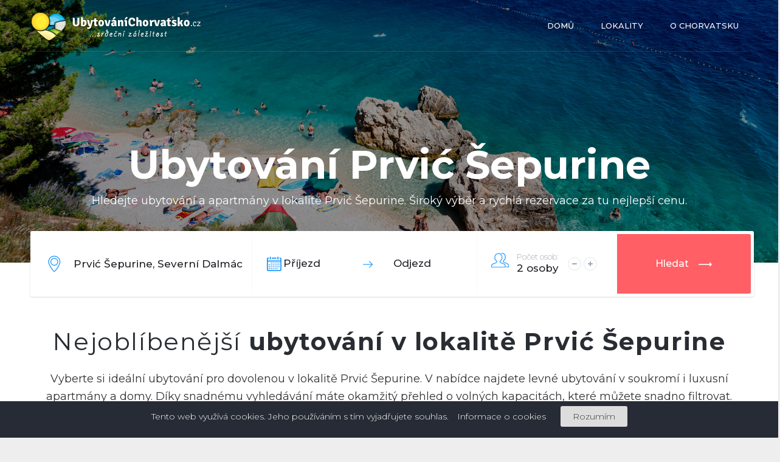

--- FILE ---
content_type: text/html; charset=UTF-8
request_url: https://ubytovanichorvatsko.cz/prvic-sepurine
body_size: 6337
content:
<!DOCTYPE html>
<html lang="cs">
<head>
	<meta charset="utf-8">
    <title>Apartmány a ubytování Prvić Šepurine | Ubytování Chorvatsko.cz</title>
    <link rel="apple-touch-icon-precomposed" sizes="57x57" href="https://ubytovanichorvatsko.cz/img/apple-touch-icon-57x57.png" />
	<link rel="apple-touch-icon-precomposed" sizes="114x114" href="https://ubytovanichorvatsko.cz/img/apple-touch-icon-114x114.png" />
	<link rel="apple-touch-icon-precomposed" sizes="72x72" href="https://ubytovanichorvatsko.cz/img/apple-touch-icon-72x72.png" />
	<link rel="apple-touch-icon-precomposed" sizes="144x144" href="https://ubytovanichorvatsko.cz/img/apple-touch-icon-144x144.png" />
	<link rel="apple-touch-icon-precomposed" sizes="60x60" href="https://ubytovanichorvatsko.cz/img/apple-touch-icon-60x60.png" />
	<link rel="apple-touch-icon-precomposed" sizes="120x120" href="https://ubytovanichorvatsko.cz/img/apple-touch-icon-120x120.png" />
	<link rel="apple-touch-icon-precomposed" sizes="76x76" href="https://ubytovanichorvatsko.cz/img/apple-touch-icon-76x76.png" />
	<link rel="apple-touch-icon-precomposed" sizes="152x152" href="https://ubytovanichorvatsko.cz/img/apple-touch-icon-152x152.png" />
	<link rel="icon" type="image/png" href="https://ubytovanichorvatsko.cz/img/favicon-196x196.png" sizes="196x196" />
	<link rel="icon" type="image/png" href="https://ubytovanichorvatsko.cz/img/favicon-96x96.png" sizes="96x96" />
	<link rel="icon" type="image/png" href="https://ubytovanichorvatsko.cz/img/favicon-32x32.png" sizes="32x32" />
	<link rel="icon" type="image/png" href="https://ubytovanichorvatsko.cz/img/favicon-16x16.png" sizes="16x16" />
	<link rel="icon" type="image/png" href="https://ubytovanichorvatsko.cz/img/favicon-128.png" sizes="128x128" />
	<meta name="application-name" content="&nbsp;"/>
	<meta name="msapplication-TileColor" content="#FFFFFF" />
	<meta name="msapplication-TileImage" content="mstile-144x144.png" />
	<meta name="msapplication-square70x70logo" content="mstile-70x70.png" />
	<meta name="msapplication-square150x150logo" content="mstile-150x150.png" />
	<meta name="msapplication-wide310x150logo" content="mstile-310x150.png" />
	<meta name="msapplication-square310x310logo" content="mstile-310x310.png" />
	<meta http-equiv="X-UA-Compatible" content="IE=edge">
    <link rel="stylesheet" type="text/css" href="https://ubytovanichorvatsko.cz/css/style.css?v=21072017">
    <script type="text/javascript" src="https://ubytovanichorvatsko.cz/scripts/head.min.js"></script>
	<meta name="viewport" content="width=device-width, initial-scale=0.7, maximum-scale=0.7">
    <script type="text/javascript">
        head.js(
        	{ jquery: "https://ubytovanichorvatsko.cz/scripts/jquery-1.9.1.js" },
        	{ ie: "https://ubytovanichorvatsko.cz/scripts/ie-fix.js" },
        	{ modernizr: "https://ubytovanichorvatsko.cz/scripts/modernizr.js" },
        	{ bootstrap: "https://ubytovanichorvatsko.cz/scripts/bootstrap.min.js" },
        	{ material: "https://ubytovanichorvatsko.cz/scripts/material.js" },
        	{ swipebox: "https://ubytovanichorvatsko.cz/scripts/swipebox.min.js" },
        	{ ripples: "https://ubytovanichorvatsko.cz/scripts/ripples.js" },
        	{ dataimage: "https://ubytovanichorvatsko.cz/scripts/data.image.js" },
        	{ slick: "https://ubytovanichorvatsko.cz/scripts/slick.js" },
        	{ moment: "https://ubytovanichorvatsko.cz/scripts/moment.js" },
        	{ daterangepicker: "https://ubytovanichorvatsko.cz/scripts/daterangepicker.js?v=21072017" },
        	{ livequery: "https://ubytovanichorvatsko.cz/scripts/liveQuery.js" },
        	{ textchange: "https://ubytovanichorvatsko.cz/scripts/jquery.textchange.js" },
        	{ browser: "https://ubytovanichorvatsko.cz/scripts/jquery.browser.js" },
        	{ browserindicator: "https://ubytovanichorvatsko.cz/scripts/jquery.browserIndicator.js?v=21072017" },
        	{ gmap: "https://maps.googleapis.com/maps/api/js?key=AIzaSyBEEW_uXYUS5UUMH-T9MfOtw09P_Jf_r_g&v=3" },
        	{ infobox: "https://ubytovanichorvatsko.cz/scripts/infobox.js" },
        	{ markerwithlabel: "https://ubytovanichorvatsko.cz/scripts/markerwithlabel.js" },
        	{ main: "https://ubytovanichorvatsko.cz/scripts/main.js?v=21072017" }
        );
    </script>
    <meta name="description" content="Hledáte ubytování v lokalitě Prvić Šepurine? Levné apartmány v soukromí i luxusní ubytování - vybírejte z široké nabídky. Bezpečná a rychlá rezervace za tu nejlepší cenu." />
	<meta name="keywords" content="ubytování Prvić Šepurine, apartmány Prvić Šepurine, Chorvatsko, dovolená" />
	<meta property="webdeveloper" content="Petr Daněk - danekpetr.cz" />
			<meta property="og:type" content="article" />
			<meta property="og:title" content="Apartmány a ubytování Prvić Šepurine" />
			<meta property="og:url" content="https://ubytovanichorvatsko.cz/prvic-sepurine" />
			<meta property="og:description" content="Hledáte ubytování v lokalitě Prvić Šepurine? Levné apartmány v soukromí i luxusní ubytování - vybírejte z široké nabídky. Bezpečná a rychlá rezervace za tu nejlepší cenu." />
	    	<script type="text/javascript">
		var _server_addr = 'https://ubytovanichorvatsko.cz/';
		var _lng = 'cz';
	</script>
	<!-- Global site tag (gtag.js) - Google Analytics -->
<script async src="https://www.googletagmanager.com/gtag/js?id=UA-9510196-15"></script>
<script>
  window.dataLayer = window.dataLayer || [];
  function gtag(){dataLayer.push(arguments);}
  gtag('js', new Date());

  gtag('config', 'UA-9510196-15');
</script></head>
<body class="subpage destination-detail">
	<div id="preview"></div>
			<header class="section overlay-black limit-x1920" style="background-image: url('/img/main_default.jpg');" data-imagea="/img/main_default.jpg">
			<div class="container">
			<div class="row">
				<div class="col-lg-12 col-md-12 col-sm-12 col-xs-12">
					<nav class="navbar navbar-chorvatsko">
						<div class="navbar-header" role="navigation">
	                        <button type="button" class="navbar-toggle" data-toggle="collapse" data-target="#navbar-main">
	                            <span class="sr-only">Toggle navigation</span>
	                            <span class="icon-bar"></span>
	                            <span class="icon-bar"></span>
	                            <span class="icon-bar"></span>
	                        </button>
	                        <a class="navbar-brand logo-header" href="https://ubytovanichorvatsko.cz/"><img src="https://ubytovanichorvatsko.cz/img/logo-white.png" alt="Logo"></a>
	                    </div>
	                    <div class="collapse navbar-collapse" id="navbar-main">

					    	<ul class="nav navbar-nav navbar-right">
																	<li class="openTmp ">
										<a href="https://ubytovanichorvatsko.cz/" class="">Domů</a>
																			</li>
																	<li class="openTmp ">
										<a href="https://ubytovanichorvatsko.cz/lokality" class="">Lokality</a>
																			</li>
																	<li class="openTmp ">
										<a href="https://ubytovanichorvatsko.cz/pruvodce" class="">O Chorvatsku</a>
																			</li>
													      		<!--li class="burger-menu">
					      			<a href="javascript:;" data-toggle="offcanvas" class="hamburger is-closed animated fadeInRight">
					      				<span class="hamb-top"></span>
							            <span class="hamb-middle"></span>
							            <span class="hamb-bottom"></span>
					      			</a>
					      		</li-->

					    	</ul>

					    </div>
					</nav>
				</div>
			</div>
			<div class="row">
				<div class="col-lg-12">
					<h1>Ubytování Prvić Šepurine</h1>
					<h2>Hledejte ubytování a apartmány v lokalitě Prvić Šepurine. Široký výběr a rychlá rezervace za tu nejlepší cenu.</h2>
									</div>
				<div class="col-lg-12">
					<form method="get" action="hledani" id="form-search-header">
						<div class="row row-form clearfix">
							<div class="destination" id="destination" data-image="images/header/marker.png">
								<div class="padd">
									<input autocomplete="off" type="text" name="destination" class="destination" value="Prvić Šepurine, Severní Dalmácie" placeholder="Zadejte místo nebo region">
									<input type="hidden" name="destinace-id" value="786" id="hidden_search_type">
																		<input type="hidden" id="bookingComUrl" value="http://www.booking.com/searchresults.html?city=-93419&aid=1510381&checkin_monthday=[in_d]&checkin_month=[in_m]&checkin_year=[in_y]&checkout_monthday=[o_d]&checkout_month=[o_m]&checkout_year=[o_y]&no_rooms=1&group_adults=[p]">
																	</div>
								<div class="destination-results" id="ajax-destination-results">
									<ul></ul>
								</div>
							</div>

							<div class="date" id="date" data-image="images/header/calendar.png">
                                <input id="hiddenDate" type="input" value=" - ">
								<div class="padd">
									<!--span class="">Kdy?</span-->
									<strong data-role="calendar-trigger" class="calendar-trigger first">
										<span class="strong">
											<input type="text" readonly="true" data-datepicker="separateRange" class="picker-start daterangepicker_start" name="" value="Příjezd" placeholder="Příjezd">
											<input type="hidden" name="from" value="" id="picker-start">
											<input type="hidden" name="to" value="" id="picker-end">
											<!--span class="hidden-lg">Příjezd</span-->
										</span>
										<!--span class="strong hidden-lg">Příjezd</span-->
									</strong>
									<img src="images/header/arrow-blue.png" alt="">
									<strong data-role="calendar-trigger">
										<span class="strong">
											<input type="text" readonly="true" data-datepicker="separateRange" class="picker-end daterangepicker_start" name="" value="Odjezd" placeholder="Odjezd">
											<!--span class="hidden-lg">Odjezd</span-->
										</span>
										<!--span class="strong hidden-lg">Odjezd</span-->
									</strong>
								</div>
							</div>

							<div class="people" id="people" data-image="images/header/people.png">
								<div class="padd">
									<input type="hidden" name="num_people" value="2" id="num_people">
									<div class="left">
										<span>Počet osob:</span>
										<strong>
											<span id="num_people_txt" data-value="2">2</span> <span id="num_people_text">osoby</span>
										</strong>
									</div>
									<div class="right">
										<button type="button" id="minus" data-image="images/header/peopleIconMinus.png"></button>
										<button type="button" id="plus" data-image="images/header/peopleIconPlus.png"></button>
									</div>
									<!--
										<div class="dropdown">
											<button class="btn btn-primary dropdown-toggle" type="button" data-toggle="dropdown" data-image="images/header/people.png">
												<span>Počet osob:</span>
												<strong>2 osoby</strong>
												<span class="caret"></span>
											</button>
											<ul class="dropdown-menu">
												<li class="people-dropdown">
													<button type="button" id="minus"><i class="fa fa-minus"></i></button>
													<div id="pl">
														<span class="countPeople" data-value="2">2</span>
														<span class="textPeople"> osoby</span>
													</div>
													<button type="button" id="plus"><i class="fa fa-plus"></i></button>
												</li>
											</ul>
										</div>
									-->
								</div>
							</div>
							<button type="submit" class="button">
								Hledat <img src="https://ubytovanichorvatsko.cz/images/header/arrow-white.png" alt="Šipka neaktivní">
							</button>
						</div>
						<div class="row row-active-filters" id="another_servers">
							<div class="col-lg-12">

								<div id="booking_com_div" class="form-group checkbox_provider">
								  <div class="checkbox">
								    <label for="booking">
										<input type="checkbox" id="booking" name="booking" checked="checked"> Booking.com
								    </label>
								  </div>
								</div>
							</div>
						</div>
					</form>
				</div>
			</div>
		</div>
	</header>
		<section class="section content">
	<div class="container">
		<div class="row">
			<div class="col-lg-12">

				<h2>Nejoblíbenější <strong>ubytování v lokalitě Prvić Šepurine</strong></h2>

				<p class="desc">
					Vyberte si ideální ubytování pro dovolenou v lokalitě Prvić Šepurine. V nabídce najdete levné ubytování v soukromí i luxusní apartmány a domy. Díky snadnému vyhledávání máte okamžitý přehled o volných kapacitách, které můžete snadno filtrovat.
				</p>
			</div>
		</div>
	</div>
</section>

	<section class="section slider-wrapper ">
		<div class="container">
			<div class="row">
				<div class="col-lg-12">
					<div class="slider-destinations">
												<div>
							<a href="https://ubytovanichorvatsko.cz/redirect/8037247" target="_blank" class="destination-item" title="Apartmány Islandbreeze" itemscope itemtype="http://shema.org/Accommodation">
								<span class="overlay">
									<span class="destination-image" data-image="https://ubytovanichorvatsko.cz/data/ubytovani/28000/27700/27673/31381-6-w_v340.jpg">
										<span class="heart"></span>
										<span class="destination-price left">od <span class="price"><strong>1600 Kč</strong>/noc</span></span>
										<img itemprop="photo" alt="Apartmány Islandbreeze" src="https://ubytovanichorvatsko.cz/data/ubytovani/28000/27700/27673/31381-6-w_v340.jpg">
									</span>
									<strong class="destination-name" itemprop="name">
										Apartmány Islandbreeze									</strong>
									<span class="destination-geo" itemprop="location">Prvić Šepurine, Severní Dalmácie</span>
									<span class="destination-icons">
										<span class="destination-icon people" itemprop="maximumAttendeeCapacity" data-image="https://ubytovanichorvatsko.cz/images/content/destinationIcon_people.png">3</span>
										<span class="destination-icon bath" data-image="https://ubytovanichorvatsko.cz/images/content/destinationIcon_bath.png">1</span>
										<span class="destination-icon bath" data-image="https://ubytovanichorvatsko.cz/images/content/destinationIcon_bed.png">0</span>
									</span>
								</span>
							</a>
						</div>
												<div>
							<a href="https://ubytovanichorvatsko.cz/redirect/7855022" target="_blank" class="destination-item" title="Dům Stone house island Prvić" itemscope itemtype="http://shema.org/Accommodation">
								<span class="overlay">
									<span class="destination-image" data-image="https://ubytovanichorvatsko.cz/data/ubytovani/30000/29500/29484/27111-3-w_v340.jpg">
										<span class="heart"></span>
										<span class="destination-price left">od <span class="price"><strong>3550 Kč</strong>/noc</span></span>
										<img itemprop="photo" alt="Dům Stone house island Prvić" src="https://ubytovanichorvatsko.cz/data/ubytovani/30000/29500/29484/27111-3-w_v340.jpg">
									</span>
									<strong class="destination-name" itemprop="name">
										Dům Stone house island Prvić									</strong>
									<span class="destination-geo" itemprop="location">Prvić Šepurine, Severní Dalmácie</span>
									<span class="destination-icons">
										<span class="destination-icon people" itemprop="maximumAttendeeCapacity" data-image="https://ubytovanichorvatsko.cz/images/content/destinationIcon_people.png">4</span>
										<span class="destination-icon bath" data-image="https://ubytovanichorvatsko.cz/images/content/destinationIcon_bath.png">1</span>
										<span class="destination-icon bath" data-image="https://ubytovanichorvatsko.cz/images/content/destinationIcon_bed.png">1</span>
									</span>
								</span>
							</a>
						</div>
												<div>
							<a href="https://ubytovanichorvatsko.cz/redirect/8038372" target="_blank" class="destination-item" title="Apartmán Island memories" itemscope itemtype="http://shema.org/Accommodation">
								<span class="overlay">
									<span class="destination-image" data-image="https://ubytovanichorvatsko.cz/data/ubytovani/47000/46800/46737/img-20230227-wa0011-w_v340.jpg">
										<span class="heart"></span>
										<span class="destination-price left">od <span class="price"><strong>2500 Kč</strong>/noc</span></span>
										<img itemprop="photo" alt="Apartmán Island memories" src="https://ubytovanichorvatsko.cz/data/ubytovani/47000/46800/46737/img-20230227-wa0011-w_v340.jpg">
									</span>
									<strong class="destination-name" itemprop="name">
										Apartmán Island memories									</strong>
									<span class="destination-geo" itemprop="location">Prvić Šepurine, Severní Dalmácie</span>
									<span class="destination-icons">
										<span class="destination-icon people" itemprop="maximumAttendeeCapacity" data-image="https://ubytovanichorvatsko.cz/images/content/destinationIcon_people.png">4</span>
										<span class="destination-icon bath" data-image="https://ubytovanichorvatsko.cz/images/content/destinationIcon_bath.png">1</span>
										<span class="destination-icon bath" data-image="https://ubytovanichorvatsko.cz/images/content/destinationIcon_bed.png">0</span>
									</span>
								</span>
							</a>
						</div>
												<div>
							<a href="https://ubytovanichorvatsko.cz/redirect/5142968" target="_blank" class="destination-item" title="Dům Island Vibes" itemscope itemtype="http://shema.org/Accommodation">
								<span class="overlay">
									<span class="destination-image" data-image="https://ubytovanichorvatsko.cz/data/ubytovani/49000/48500/48474/066-w_v340.jpg">
										<span class="heart"></span>
										<span class="destination-price left">od <span class="price"><strong>2850 Kč</strong>/noc</span></span>
										<img itemprop="photo" alt="Dům Island Vibes" src="https://ubytovanichorvatsko.cz/data/ubytovani/49000/48500/48474/066-w_v340.jpg">
									</span>
									<strong class="destination-name" itemprop="name">
										Dům Island Vibes									</strong>
									<span class="destination-geo" itemprop="location">Prvić Šepurine, Severní Dalmácie</span>
									<span class="destination-icons">
										<span class="destination-icon people" itemprop="maximumAttendeeCapacity" data-image="https://ubytovanichorvatsko.cz/images/content/destinationIcon_people.png">5</span>
										<span class="destination-icon bath" data-image="https://ubytovanichorvatsko.cz/images/content/destinationIcon_bath.png">1</span>
										<span class="destination-icon bath" data-image="https://ubytovanichorvatsko.cz/images/content/destinationIcon_bed.png">3</span>
									</span>
								</span>
							</a>
						</div>
												<div>
							<a href="https://ubytovanichorvatsko.cz/redirect/7800637" target="_blank" class="destination-item" title="Apartmány Delfin" itemscope itemtype="http://shema.org/Accommodation">
								<span class="overlay">
									<span class="destination-image" data-image="https://ubytovanichorvatsko.cz/data/ubytovani/53000/52200/52140/4bf40403-79b9-4939-8080-3472a923b587-w_v340.jpg">
										<span class="heart"></span>
										<span class="destination-price left">od <span class="price"><strong>3125 Kč</strong>/noc</span></span>
										<img itemprop="photo" alt="Apartmány Delfin" src="https://ubytovanichorvatsko.cz/data/ubytovani/53000/52200/52140/4bf40403-79b9-4939-8080-3472a923b587-w_v340.jpg">
									</span>
									<strong class="destination-name" itemprop="name">
										Apartmány Delfin									</strong>
									<span class="destination-geo" itemprop="location">Prvić Šepurine, Severní Dalmácie</span>
									<span class="destination-icons">
										<span class="destination-icon people" itemprop="maximumAttendeeCapacity" data-image="https://ubytovanichorvatsko.cz/images/content/destinationIcon_people.png">4</span>
										<span class="destination-icon bath" data-image="https://ubytovanichorvatsko.cz/images/content/destinationIcon_bath.png">1</span>
										<span class="destination-icon bath" data-image="https://ubytovanichorvatsko.cz/images/content/destinationIcon_bed.png">1</span>
									</span>
								</span>
							</a>
						</div>
												<div>
							<a href="https://ubytovanichorvatsko.cz/redirect/7939928" target="_blank" class="destination-item" title="Apartmány Njoko" itemscope itemtype="http://shema.org/Accommodation">
								<span class="overlay">
									<span class="destination-image" data-image="https://ubytovanichorvatsko.cz/data/ubytovani/53000/52200/52141/d9d84ff7-aff8-4e17-9ffb-130648c6d144-w_v340.jpg">
										<span class="heart"></span>
										<span class="destination-price left">od <span class="price"><strong>3125 Kč</strong>/noc</span></span>
										<img itemprop="photo" alt="Apartmány Njoko" src="https://ubytovanichorvatsko.cz/data/ubytovani/53000/52200/52141/d9d84ff7-aff8-4e17-9ffb-130648c6d144-w_v340.jpg">
									</span>
									<strong class="destination-name" itemprop="name">
										Apartmány Njoko									</strong>
									<span class="destination-geo" itemprop="location">Prvić Šepurine, Severní Dalmácie</span>
									<span class="destination-icons">
										<span class="destination-icon people" itemprop="maximumAttendeeCapacity" data-image="https://ubytovanichorvatsko.cz/images/content/destinationIcon_people.png">4</span>
										<span class="destination-icon bath" data-image="https://ubytovanichorvatsko.cz/images/content/destinationIcon_bath.png">1</span>
										<span class="destination-icon bath" data-image="https://ubytovanichorvatsko.cz/images/content/destinationIcon_bed.png">1</span>
									</span>
								</span>
							</a>
						</div>
												<div>
							<a href="https://ubytovanichorvatsko.cz/redirect/8039995" target="_blank" class="destination-item" title="Apartmán Bunja" itemscope itemtype="http://shema.org/Accommodation">
								<span class="overlay">
									<span class="destination-image" data-image="https://ubytovanichorvatsko.cz/data/ubytovani/53000/52600/52557/izvana-1-w_v340.jpg">
										<span class="heart"></span>
										<span class="destination-price left">od <span class="price"><strong>2125 Kč</strong>/noc</span></span>
										<img itemprop="photo" alt="Apartmán Bunja" src="https://ubytovanichorvatsko.cz/data/ubytovani/53000/52600/52557/izvana-1-w_v340.jpg">
									</span>
									<strong class="destination-name" itemprop="name">
										Apartmán Bunja									</strong>
									<span class="destination-geo" itemprop="location">Prvić Šepurine, Severní Dalmácie</span>
									<span class="destination-icons">
										<span class="destination-icon people" itemprop="maximumAttendeeCapacity" data-image="https://ubytovanichorvatsko.cz/images/content/destinationIcon_people.png">3</span>
										<span class="destination-icon bath" data-image="https://ubytovanichorvatsko.cz/images/content/destinationIcon_bath.png">1</span>
										<span class="destination-icon bath" data-image="https://ubytovanichorvatsko.cz/images/content/destinationIcon_bed.png">1</span>
									</span>
								</span>
							</a>
						</div>
												<div>
							<a href="https://ubytovanichorvatsko.cz/redirect/7761498" target="_blank" class="destination-item" title="Apartmány Angel" itemscope itemtype="http://shema.org/Accommodation">
								<span class="overlay">
									<span class="destination-image" data-image="https://ubytovanichorvatsko.cz/data/ubytovani/53000/52900/52839/1-w_v340.jpg">
										<span class="heart"></span>
										<span class="destination-price left">od <span class="price"><strong>4625 Kč</strong>/noc</span></span>
										<img itemprop="photo" alt="Apartmány Angel" src="https://ubytovanichorvatsko.cz/data/ubytovani/53000/52900/52839/1-w_v340.jpg">
									</span>
									<strong class="destination-name" itemprop="name">
										Apartmány Angel									</strong>
									<span class="destination-geo" itemprop="location">Prvić Šepurine, Severní Dalmácie</span>
									<span class="destination-icons">
										<span class="destination-icon people" itemprop="maximumAttendeeCapacity" data-image="https://ubytovanichorvatsko.cz/images/content/destinationIcon_people.png">6</span>
										<span class="destination-icon bath" data-image="https://ubytovanichorvatsko.cz/images/content/destinationIcon_bath.png">1</span>
										<span class="destination-icon bath" data-image="https://ubytovanichorvatsko.cz/images/content/destinationIcon_bed.png">0</span>
									</span>
								</span>
							</a>
						</div>
											</div>
				</div>
			</div>
		</div>
	</section>
	

<section class="section map">
	<div id="map" data-lat="43.7336" data-lng="15.7872"></div>
</section>

<section class="section destination pb">
	<div class="container">
		<div class="row">
			<div class="col-lg-12">
				<span class="pre-header">REGION</span>

				<h2>Oblíbené <strong>lokality v okolí</strong></h2>

					<ul class="ul-destination-list">
												<li><a href="prvic-luka" title="Ubytování Prvic Luka">Prvic Luka<span>(6)</span></a></li>
												<li><a href="srima-vodice" title="Ubytování Srima (Vodice)">Srima (Vodice)<span>(103)</span></a></li>
												<li><a href="vodice" title="Ubytování Vodice">Vodice<span>(391)</span></a></li>
												<li><a href="jadrija" title="Ubytování Jadrija">Jadrija<span>(19)</span></a></li>
												<li><a href="zlarin-ostrov-zlarin" title="Ubytování Zlarin - ostrov Zlarin">Zlarin - ostrov Zlarin<span>(7)</span></a></li>
												<li><a href="zablane" title="Ubytování Zablaće">Zablaće<span>(32)</span></a></li>
												<li><a href="kaprije-ostrov" title="Ubytování Kaprije (ostrov)">Kaprije (ostrov)<span>(6)</span></a></li>
												<li><a href="bilice" title="Ubytování Bilice">Bilice<span>(19)</span></a></li>
												<li><a href="krapanj-ostrov" title="Ubytování Krapanj (ostrov)">Krapanj (ostrov)<span>(5)</span></a></li>
												<li><a href="dubrava" title="Ubytování Dubrava">Dubrava<span>(5)</span></a></li>
												<li><a href="zirje-ostrov" title="Ubytování Zirje (ostrov)">Zirje (ostrov)<span>(7)</span></a></li>
												<li><a href="skradin" title="Ubytování Skradin">Skradin<span>(13)</span></a></li>
											</ul>
			</div>
			<div class="col-lg-12">
				
			</div>
		</div>
	</div>
</section>

<section class="section magazine magazine-5">
	<div class="container">
		<div class="row">
			<div class="col-lg-12">
				<span class="pre-header">mohlo by vás zajímat</span>

				<h2>Zajímavé články z našeho <strong>průvodce Chorvatskem</strong></h2>
			</div>
		</div>
		<div class="row row-magazines">
			
			<div class="col-magazine col-lg-3 col-md-3 col-sm-12">
				<article class="magazine-article type-2" data-aspectratio="1">
					<a href="https://ubytovanichorvatsko.cz/pruvodce/proc-navstivit-chorvatsko" class="magazine-image" data-image="images/pruvodce/proc-chorvatsko.jpg">
					</a>
					<a href="https://ubytovanichorvatsko.cz/pruvodce/proc-navstivit-chorvatsko" title="Proč jet do Chorvatska?" data-alt="Proč jet do Chorvatska?" class="magazine-text">
						<span class="magazine-category">O Chorvatsku</span>
						<strong>Proč navštívit Chorvatsko?</strong>
					</a>
				</article>
			</div>
			<div class="col-magazine col-lg-6 col-md-6 col-sm-12">
				<article class="magazine-article type-3" data-aspectratio="2.0208">
					<a href="https://ubytovanichorvatsko.cz/pruvodce/chorvatske-speciality" class="magazine-image" data-image="images/pruvodce/Chorvatske-speciality.jpg">
					</a>
					<a href="https://ubytovanichorvatsko.cz/pruvodce/chorvatske-speciality" title="Chorvatské speciality" data-alt="Chorvatské speciality" class="magazine-text">
						<span class="magazine-category">jídlo a pití</span>
						<strong>Chorvatské speciality,<br> které si nesmíte nechat ujít</strong>
					</a>
				</article>
			</div>
			<div class="col-magazine col-lg-3 col-md-3 col-sm-12">
				<article class="magazine-article type-2" data-aspectratio="1">
					<a href="https://ubytovanichorvatsko.cz/pruvodce/ceny-v-chorvatsku" class="magazine-image" data-image="images/pruvodce/Ceny-potravin-v-Chorvatsku.jpg">
					</a>
					<a href="https://ubytovanichorvatsko.cz/pruvodce/ceny-v-chorvatsku" title="Ceny v Chorvatsku" data-alt="Ceny v Chorvatsku" class="magazine-text">
						<span class="magazine-category">Praktické informace</span>
						<strong>Ceny v Chorvatsku</strong>
					</a>
				</article>
			</div>
		</div>
	</div>
</section>

<section class="section about">
	<div class="container">
		<div class="row">
			<div class="col-lg-12">
				<span class="pre-header">o nás</span>					
				<h2>Proč <strong>Ubytování Chorvatsko.cz?</strong></h2>
				<p class="desc">
					Portál Ubytování Chorvatsko.cz funguje jako vyhledávač apartmánů a ubytování v Chorvatsku. Prohledáváme pro vás nabídky z různých zdrojů a přinášíme vám je přehledně na jednom místě. 
				</p>
			</div>
		</div>
		<div class="row row-about">
			<div class="col-lg-4 col-md-4">
				<div class="about-box" data-image="images/about/nabidka.png">
					<h3>31,852 ubytování</h3>
					<p>
						Největší nabídka ubytování v Chorvatsku na jednom místě.
					</p>
				</div>
			</div>
			<div class="col-lg-4 col-md-4">
				<div class="about-box" data-image="images/about/usetrete.png">

					<h3>Ušeřete</h3>
					<p>
						Díky nabídce z několika zdrojů získáte to nejlepší ubytování za ideální cenu.
					</p>
				</div>
			</div>
			<div class="col-lg-4 col-md-4">
				<div class="about-box" data-image="images/about/bezpecna-rezervace.png">
					<h3>Bezpečná rezervace</h3>
					<p>
						Spolupracujeme pouze s prověřenými partnery, vaše rezervace je bezpečná.
					</p>
				</div>
			</div>

		</div>
	</div>
</section>
		<section class="section breadcrumbs">
        <div class="container text-center">
            <div class="row">
                <div class="col-lg-12 col-md-12 col-sm-12">


                    <div class="breadcrumbs">
                        <ul>
							<li><a href="https://ubytovanichorvatsko.cz/">Ubytování Chorvatsko</a></li><li><a href="https://ubytovanichorvatsko.cz/severni-dalmacie" title="Ubytování Severní Dalmácie">Severní Dalmácie</a></li><li><a href="https://ubytovanichorvatsko.cz/ostrov-prvic" title="Ubytování Ostrov Prvić">Ostrov Prvić</a></li><li><a class="active" href="https://ubytovanichorvatsko.cz/prvic-sepurine" title="Ubytování Prvić Šepurine">Prvić Šepurine</a></li>                        </ul>
                    </div>

                </div>
            </div>
        </div>
    </section>
		<footer class="section footer">
		<div class="container">
			<div class="row row-navs">
				<div class="col-lg-1 col-md-12">
					<a href="" class="footer-logo-link"><img src="https://ubytovanichorvatsko.cz/images/footer/footerLogo.png" alt="UbytováníChorvatsko.cz"></a>
				</div>
				<div class="col-lg-3 col-md-3 col-sm-6 col-xs-6">
					<div class="footer-nav first">
						<h4>Ubytování Chorvatsko</h4>
						<ul class="nav bottom">
							<li><a href="https://ubytovanichorvatsko.cz/lokality" title="">Ubytování podle lokalit</a></li>
							<li><a href="https://ubytovanichorvatsko.cz/pruvodce" title="">Průvodce Chorvatskem</a></li>
							<li><a href="https://ubytovanichorvatsko.cz/pruvodce/lokality" title="">Průvodce destinacemi</a></li>
							<li><a href="https://ubytovanichorvatsko.cz/pruvodce/cesta-do-chorvatska-autem" title="">Cesta do Chorvatska</a></li>
						</ul>
					</div>
				</div>
				<div class="col-lg-2 col-md-3 col-sm-6 col-xs-6">
					<div class="footer-nav second">
						<h4>Partneři</h4>
						<ul class="nav bottom">
							<li><a href="https://www.lipno.cz/" title="Turistický portál Lipno.cz">Lipno.cz</a></li>
							<li><a href="https://www.rybareni.cz/" title="Rybářské potřeby a magazín">Rybaření.cz</a></li>
							<li><a href="https://www.ceskykrumlov.com/" title="Turistický portál ČeskýKrumlov.com">ČeskýKrumlov.com</a></li>
							<li><a href="https://www.ubytovanilipno.cz/" title="Ubytování na Lipně">UbytovaníLipno.cz</a></li>
						</ul>
					</div>
				</div>
				<div class="col-lg-3 col-md-3 col-sm-6 col-xs-6">
					<div class="footer-nav third">
						<h4>O nás</h4>
						<ul class="nav bottom">
							<li><a href="https://ubytovanichorvatsko.cz/o-nas" title="O webu UbytováníChorvatsko.cz">O nás</a></li>
							<li><a href="https://ubytovanichorvatsko.cz/kontakt" title="Kontaktujte nás">Kontaktujte nás</a></li>
						</ul>
					</div>
				</div>
				<div class="col-lg-3 col-md-3 col-sm-6 col-xs-6">
					<div class="footer-nav fourth">
						<h4>sledujte nás:</h4>
						<div class="social">
							<a href="https://www.facebook.com/ubytovanichorvatsko.cz/" title="Ubytování Chorvatsko.cz na Facebooku" class="circle fb"><img src="https://ubytovanichorvatsko.cz/images/footer/socialIcon_fb.png" alt="UbytováníChorvatsko.cz na Facebooku"></a>
							<a href="https://www.instagram.com/chorvatsko/" title="Ubytování Chorvatsko.cz na Instagramu" class="circle instagram"><img src="https://ubytovanichorvatsko.cz/images/footer/socialIcon_instagram.png" alt="UbytováníChorvatsko.cz na Instagramu"></a>
						</div>
					</div>
				</div>
			</div>
			<div class="row row-bottom">
				<div class="col-lg-6">
					<div class="footer-copyright text-left">
						&copy; 2024 <a href="https://www.alcedomedia.cz">Alcedo Media, s.r.o.</a>. Všechna práva vyhrazena. 
					</div>
				</div>
				<div class="col-lg-6">
					<div class="footer-links text-right">
						<a href="https://ubytovanichorvatsko.cz/mapa-webu">Mapa webu</a><span>/</span><a href="https://ubytovanichorvatsko.cz/kontakt">Kontaktujte nás</a>
					</div>
				</div>
			</div>
		</div>
	</footer>
	<link href="https://fonts.googleapis.com/css?family=Open+Sans:200,300,400,500,600,700,800&subset=latin,latin-ext" rel="stylesheet" type="text/css">
	<link href="https://fonts.googleapis.com/css?family=Montserrat:200,300,400,500,600,700&subset=latin-ext" rel="stylesheet" type="text/css">
	<link href="https://fonts.googleapis.com/css?family=Playfair+Display:400,400i,700,700i,900&subset=latin-ext" rel="stylesheet" type="text/css">
	<div id="cookie-lista">
	<p>Tento web využívá cookies. Jeho používáním s tím vyjadřujete souhlas. <a href="https://ubytovanichorvatsko.cz/o-cookies">Informace o cookies</a> <a href="#" id="cookie-lista-souhlas">Rozumím</a></p>
</div>
	<!-- Go to www.addthis.com/dashboard to customize your tools -->
	<script type="text/javascript" src="//s7.addthis.com/js/300/addthis_widget.js#pubid=ra-5a72b3dc8a6d1a2a"></script>

</body>
</html>


--- FILE ---
content_type: text/css
request_url: https://ubytovanichorvatsko.cz/css/style.css?v=21072017
body_size: 77454
content:
@charset 'UTF-8';
.header.full-width .filter,.header.no-image .menu-wrapper{border-bottom:1px solid #f0f2f7}
.header.full-width .logo .logo-text,.header.no-image,.header.no-image .logo,.header.no-image .logo .text-wrapper,.header.no-image .logo .text-wrapper .logo-text{color:#2a2d34}
.invisible,.overlay-menu{visibility:hidden}
.info-btn,.italic{font-style:italic}
.icon:after,.main-ul li a:before{content:''}
.close,.gm-style-iw .modal-map,.header .logo .text-wrapper,.heading,.info-btn,.main-ul.bottom,.modal.person button,.social li a{text-align:center}
.close,.social li a{vertical-align:middle}
section h4,.breadcrumbs ul li a,.btn.btn-heading,.main-ul li a,.sidebar .heading,.v-menu li:first-child,section .a-wrapper .btn{text-transform:uppercase}
*,.flexpanel .viewport,:after,:before{-webkit-box-sizing:border-box;-moz-box-sizing:border-box}
.flexpanel div.navigation ul li a,a,button,div,html,i,span{-webkit-tap-highlight-color:transparent}
.navbar-fixed-bottom .navbar-collapse,.navbar-fixed-top .navbar-collapse,.pre-scrollable{max-height:340px}
.fa,.glyphicon{-moz-osx-font-smoothing:grayscale}
.header{background:url(../images/coast.jpg) center;min-height:75vh;background-size:cover;width:100%;position:relative}
.header.no-image{background:#fff;min-height:0}
.header.no-image .logo{width:280px}
.header.fixed{position:fixed;top:0;z-index:50}
.header.full-width{display:flex;justify-content:space-between;width:100%}
.header.full-width .filter{width:58%;display:inline-block}
@media screen and (max-width:1110px){.header.full-width .filter{width:80%}
}
.header.full-width .filter .form-cell.destination{width:530px}
.header.full-width .filter.phone{display:none}
.header.full-width .logo{height:auto;width:auto;color:#2a2d34}
@media screen and (max-width:1110px){.header.full-width .logo{width:79px}
.header.full-width .logo .text-wrapper{display:none}
}
.header.full-width .submit{width:74px}
.header.full-width .submit button{background-color:#fff;border-right:1px solid #f0f2f7;color:#cccfdd;padding:0;font-size:1.5em}
.header .logo{height:100%;position:relative}
.header .logo .logo-wrapper,.header .logo .text-wrapper{position:absolute;transform:translateY(-50%);display:inline-block;top:50%}
.header .logo .logo-wrapper{width:72px;height:59px}
.header .logo .logo-wrapper img{width:100%}
.header .logo .text-wrapper{font-size:1em;left:80px;color:#fff}
.header .logo .text-wrapper p{margin:0}
.header .btn-wrapper{display:inline-block;width:80px;padding:25px;position:relative;border-left:1px solid #f0f2f7}
.header .btn-wrapper button{position:absolute;top:50%;left:50%;transform:translate(-50%,-50%);outline:0;border:none;background-color:transparent}
.header .btn-wrapper button svg path{fill:#2a2d34}
.logo-text{font-size:1.3em;font-weight:700;color:#fff}
@media screen and (max-width:934px){.logo-text{font-size:1.1em}
}
.logo-text .small{font-size:.7em;font-weight:lighter}
.btn-heading-wrapper{width:100%;display:flex;margin-top:40px;justify-content:center}
.btn-heading-wrapper .btn-heading{margin-right:10px}
.btn-heading-wrapper .btn-heading:last-child{margin-right:0}
.menu-wrapper{display:flex;justify-content:space-between;height:96px;width:100%;border-bottom:1px solid rgba(255,255,255,.3)}
.mobile-menu,.overlay-menu{position:fixed;height:100%;transition:.3s;top:0;right:0}
.main-ul-wrapper{display:flex;justify-content:space-between}
.overlay-menu{opacity:0;width:100%;z-index:50;left:0;bottom:0;background-color:rgba(0,0,0,.6)}
.overlay-menu.visible{opacity:1;visibility:visible}
.overlay-menu.visible .mobile-menu{transform:translateX(0)}
.mobile-menu{z-index:80;width:40%;background-color:#fff;border-left:2px solid #f0f2f7;padding:20px;transform:translateX(100%)}
.mobile-menu .mobile-menu-wrapper{position:relative}
.mobile-menu .mobile-menu-wrapper button{position:absolute;right:0;top:0;width:30px;height:30px;background-color:transparent;border:0;outline:0}
.main-ul{display:flex}
.main-ul li{display:inline-block}
@media screen and (max-width:900px){.main-ul li{display:none}
.main-ul li:last-child{display:block}
}
.col,.main-ul li a{display:inline-block}
.main-ul li:last-child a{padding:0 0 0 17px}
.main-ul li a{position:relative;line-height:96px;padding:0 17px;font-weight:400}
.main-ul li a:before{height:5px;background-color:#088fff;position:absolute;transition:.3s;bottom:0;width:0}
.main-ul li a:hover:before{width:80%}
.main-ul li a.icon{padding:0 17px 0 30px}
.main-ul li .btn-wrapper{height:100%}
.main-ul li .btn-wrapper .open-sidebar-menu svg path{fill:#fff}
.main-ul.bottom{color:#2a2d34;border-bottom:1px solid #f0f2f7}
.main-ul.bottom li a{line-height:70px;font-size:.8em}
.main-ul.center{margin:0 auto}
.isSticky{height:71px}
.isSticky .sticky-wrapper{position:fixed;top:0;right:0;left:0;margin:0 auto;background-color:#fff;z-index:50;border-bottom:1px solid #f0f2f7}
.isSticky .sticky-wrapper .main-ul.bottom{border-bottom:0}
.heading{width:100%}
.heading h1{font-size:3em;margin-bottom:0}
.heading p{margin-top:0;margin-bottom:30px}
.heading.bottom{position:absolute;left:50%;transform:translateX(-50%);bottom:60px}
#map{width:100%;height:340px}
.full-width-img{height:520px;overflow:hidden;margin-bottom:40px}
.description{display:block;padding:5px 0 5px;color:#757575;font-size:15px;font-family:Montserrat,sans-serif;font-weight: 300;}
body section.content .editor-content img:not(.fullWidthImage)+span.description{margin-top:-25px}
button:hover{cursor:pointer}
.v-menu li a{color:#828b95;transition:.2s;display:block;padding:10px 0}
.v-menu li a:hover{color:#088fff}
.v-menu li:first-child{padding:0;color:#cccfdd;margin-bottom:23px}
.icon.arrow-down,.icon.arrow-left,.icon.arrow-right,.icon.arrow-up,.icon.filter-ico{padding-right:10px}
.blue{color:#088fff}
.info-btn{position:absolute;outline:0;background-color:#828b95;border-radius:50%;color:#fff;width:20px;height:20px;padding-left:4px;border:2px solid #fff;cursor:pointer}
.info-btn:hover{background-color:#cccfdd;color:#2a2d34}
.icon{position:relative}
.icon:after{position:absolute;left:0;top:50%;transform:translateY(-50%);display:block;width:24px;height:24px;background-size:cover}
.icon.ubytovani:after{background-image:url(../images/icons/ubytovani_ico.png);width:12px}
.icon.cloud:after{background-image:url(../images/icons/cloud.png)}
.icon.webcam:after{background-image:url(../images/icons/camera.png)}
.icon.people:after{background-image:url(../images/icons/people.png)}
.icon.shower:after{background-image:url(../images/icons/shower.png)}
.icon.bed:after{background-image:url(../images/icons/bed.png)}
.icon.umbrela:after{background-image:url(../images/icons/umbrela.png)}
.icon.arrow-down:after,.icon.arrow-left:after,.icon.arrow-right:after,.icon.arrow-up:after{background-image:url(../images/icons/arrow-grey.png);width:6px;height:10px;right:-5px;left:initial}
.icon.arrow-down:after{transform:translateY(-50%) rotate(90deg)}
.icon.arrow-left:after{transform:translateY(-50%) rotate(180deg)}
.icon.arrow-up:after{transform:translateY(-50%) rotate(270deg)}
.icon.filter-ico:after{background-image:url(../images/icons/filter.png);width:16px;height:16px;left:initial;right:-10px}
.hearth{display:block;background-image:url(../images/icons/heart.png);width:20px;height:18px;border:none;background-color:transparent}
.btn,.social li,.social li a{display:inline-block}
.hearth:hover{background-image:url(../images/icons/hearth-filled.png);cursor:pointer}
.btn.btn-heading{background-color:#f0f2f7;font-weight:700}
.btn.blue{color:#088fff;text-decoration:none}
.breadcrumbs ul li a:hover,.container-small a,.footer .footer-bottom .col .grey:hover,.sidebar-menu li a:hover{text-decoration:underline}
.social li{margin-right:20px}
.social li:last-child{margin-right:0}
.social li a{background-color:#fff;border-radius:50%;color:#088fff;height:45px;width:45px;padding-top:8px;font-size:1.4em;border:1px solid #cccfdd;transition:.3s}
.social li a:hover{background-color:#088fff;color:#fff;border:1px solid #088fff}
.grey{color:#cccfdd}
.close{width:40px;height:40px;padding:0;margin:0;border:0;outline:0;background-color:transparent;cursor:pointer}
.gm-style-iw{width:280px!important;height:auto!important;left:0!important;font-size:15px!important;font-weight:400!important;top:0!important;overflow:hidden!important;border-radius:3px}
.gm-style-iw div{width:100%!important}
.gm-style-iw .modal-map .text-wrapper{padding:26px 30px 17px}
.gm-style-iw .modal-map .text-wrapper span{display:block}
.gm-style-iw .modal-map .text-wrapper .bold{font-weight:400;font-size:1.1em}
.gm-style-iw .modal-map .text-wrapper .small{font-size:.9em;font-weight:200}
.gm-style-iw .modal-map .wrapper{border-top:1px solid #f0f2f7}
.gm-style-iw .modal-map .wrapper a{display:block;color:#088fff;padding:20px 30px}
.modal{padding:20px 15px;transition:opacity .3s;color:#828b95;opacity:0;background-color:#fff;border-radius:3px;transform:translateY(-150%)}
.modal.search-phone{width:100%;height:100%;position:fixed;z-index:10;top:0;left:0;transition:.3s;right:0}
.modal.search-phone .form-cell{margin:0 auto}
.modal.search-phone .modal-wrapper{margin:0 auto;max-width:500px;position:relative}
.modal.search-phone .close{position:absolute;top:-40px;right:-10px}
.modal.search-phone .btn-submit{width:100%;height:64px;color:#fff;display:block;outline:0;border:none;background-color:#088fff;text-transform:uppercase;transition:.3s;font-size:1.2em;font-weight:600;cursor:pointer}
.modal.search-phone .btn-submit i{margin-right:10px}
.modal.search-phone .btn-submit:hover{background-color:#254056}
.modal.search-phone .form-cell{width:100%;padding:15px 5px;border:1px solid #cccfdd;margin-top:15px;border-radius:3px}
.modal.search-phone .form-cell input{width:100%;outline:0;border:none;font-weight:700;font-size:1.1em;color:#828b95}
.modal.search-phone .form-cell input::-webkit-input-placeholder{font-weight:700}
.modal.search-phone .form-cell input:hover{cursor:pointer}
.modal.search-phone .form-cell.date{width:100%}
.modal.search-phone .form-cell.date .input-wrapper{width:100%;display:flex}
.modal.search-phone .form-cell.date .input-wrapper .input-wrapper{display:inline-block}
.modal.search-phone .form-cell.date .input-wrapper .date-input{display:inline-block;width:140px}
.modal.search-phone .form-cell.date .input-wrapper .date-input:last-child{margin-left:20px}
.modal.search-phone .form-cell.date .input-wrapper .arrow{display:inline-block;width:15px}
.modal.search-phone .arrow svg{padding:0 3px;vertical-align:middle;fill:#005fc9;height:24px;width:24px}
.modal.search-phone .guest-list{margin-top:15px;width:100%;overflow-y:hidden;overflow-x:scroll;height:74px}
.modal.search-phone .guest-list::-webkit-scrollbar{display:none}
.modal.search-phone .guest-list .guest-container{width:1000px}
.modal.search-phone .guest-list .guest-container .guest-item{display:inline-block;vertical-align:top;width:50px;height:50px;margin:0 5px;border-radius:50%;border:1px solid #cccfdd;color:rgba(0,0,0,.4);font-size:16px;letter-spacing:-.25px;font-weight:300;line-height:50px;text-align:center;padding:0;-webkit-transition:all ease .5s;transition:all ease .5s;cursor:pointer}
.modal.destination .modal-wrapper:after,.modal.person .modal-wrapper:after{content:'';opacity:1;height:10px;transform:rotateZ(45deg);left:22px}
.modal.search-phone .guest-list .guest-container .guest-item:hover{background-color:#cccfdd}
.modal.destination{width:675px;padding:10px 0 0}
@media screen and (max-width:675px){.modal.destination{display:none}
}
.modal.destination .modal-wrapper{position:relative;width:100%}
.modal.destination .modal-wrapper:after{top:-15px;display:block;position:absolute;width:10px;background-color:#fff;z-index:9999}
.modal.destination .modal-wrapper ul li div{z-index:1;padding:20px 15px;display:flex;transition:.3s;justify-content:space-between}
.modal.destination .modal-wrapper ul li div:hover{background-color:#cccfdd;color:#2a2d34;font-weight:600}
.modal.person{width:200px;background-color:#fff}
.modal.person .modal-wrapper{position:relative;width:100%;display:flex;justify-content:space-between}
.modal.person .modal-wrapper:after{top:-25px;display:block;position:absolute;width:10px;background-color:#fff;z-index:9999}
.destinations .destination:after,.destinations .destination:before{opacity:0;transform:translate(-50%,-50%);top:50%;left:50%;position:absolute}
.modal.person #pl{display:inline-block;padding:0 10px}
.modal.person button{width:24px;height:24px;border-radius:50%;border:1px solid #cccfdd;background-color:#fff;transition:.3s;vertical-align:middle;color:#cccfdd;outline:0}
.footer,.footer .footer-bottom{border-top:1px solid #f0f2f7;display:flex}
.modal.person button:hover{color:#828b95;background-color:#cccfdd;cursor:pointer}
.filter,.footer{background-color:#fff}
.dropdown-menu{-webkit-background-clip:padding-box}
.footer{padding-top:45px;flex-wrap:wrap;width:100%}
.footer .col{width:250px}
.footer .col:first-child{width:150px}
@media screen and (max-width:992px){.footer{justify-content:center;text-align:center}
.footer .col,.footer .col:first-child{width:50%}
}
.footer .footer-bottom{width:100%;flex-flow:row;margin-top:40px;padding:26px 0;justify-content:space-around}
@media (max-width:768px){.footer .col,.footer .col:first-child{width:100%}
.footer .footer-bottom{justify-content:center;flex-flow:column;text-align:center}
}
.gallery.centered,section .a-wrapper{justify-content:center}
.footer .footer-bottom .col{width:50%}
.footer .footer-bottom .col:last-child{text-align:right}
@media (max-width:768px){.footer .footer-bottom .col:last-child{text-align:center}
.footer .footer-bottom .col{width:100%}
}
.filter{height:82px;width:100%;overflow:hidden}
.filter.phone{display:none!important}
@media screen and (max-width:1040px){.filter.phone{display:block!important}
.filter.phone .form-cell{width:100%}
}
.filter .form-wrapper{display:flex;width:100%;height:100%}
.filter .form-cell{display:inline-block;overflow:hidden;border-right:1px solid #f0f2f7;position:relative;padding:20px}
.filter .form-cell.active{border:1px solid #ff0;padding:19px}
.filter .form-cell i{display:inline-block;color:#088fff;position:absolute;top:50%;left:20px;transform:translateY(-50%);font-size:1.8em}
.filter .form-cell .text{width:100%;display:inline-block;margin-left:40px}
.filter .form-cell .text .heading{color:#828b95}
.filter .form-cell .text .input-wrapper .input{border:none;outline:0;width:100%;font-weight:700;font-size:1.1em;color:#828b95}
.filter .form-cell .text .input-wrapper .input::-webkit-input-placeholder{font-weight:700}
.filter .form-cell .text .input-wrapper span{display:inline-block;font-weight:700;font-size:1.1em;color:#828b95}
.filter .form-cell.date{width:414px}
.filter .form-cell.date .text .input-wrapper{width:100%;display:flex}
.filter .form-cell.date .text .input-wrapper .input-wrapper{display:inline-block}
.filter .form-cell.date .text .input-wrapper .date-input{display:inline-block;width:140px}
.filter .form-cell.date .text .input-wrapper .date-input input{width:100%;outline:0;border:none;font-weight:700;font-size:1.1em;color:#828b95}
.filter .form-cell.date .text .input-wrapper .date-input input::-webkit-input-placeholder{font-weight:700}
.filter .form-cell.date .text .input-wrapper .date-input input:hover{cursor:pointer}
.filter .form-cell.date .text .input-wrapper .date-input:last-child{margin-left:20px}
.filter .form-cell.date .text .input-wrapper .arrow{display:inline-block;width:15px}
.filter .form-cell.destination{width:325px}
.filter .form-cell.person{width:217px}
.filter .arrow svg{padding:0 3px;vertical-align:middle;fill:#005fc9;height:24px;width:24px}
.filter .submit{display:inline-block;width:215px}
.filter .submit button{width:100%;height:100%;background-color:#ff5f66;outline:0;border:none;padding-right:20px;position:relative}
.filter .submit button svg{position:absolute;width:24px;top:50%;transform:translateY(-50%);fill:#fff}
.paggination-wrapper .content a,.paggination-wrapper button.arrow-right:after{transform:translate(-50%,-50%);left:50%}
.textPeople{margin-left:5px}
.ranges ul{list-style:none;margin:0 auto;padding:0;width:100%}
.ranges li{font-size:13px;background-color:#f5f5f5;border:1px solid #f5f5f5;border-radius:4px;color:#08c;padding:3px 12px;margin-bottom:8px;cursor:pointer}
.ranges li.active,.ranges li:hover{background-color:#08c;color:#fff}

.table-condensed{background-color:transparent;border-spacing:0;border-collapse:collapse;color:#000}
.table-condensed tr:first-child,section p{color:#828b95}
.table-condensed tr:last-child th{border-radius:50%}
section h4{color:#088fff;font-weight:400}
section h1{font-size:2.2em;font-weight:400;width:100%}
section .bold{font-weight:700}
section p{font-size:1.1em}
section .a-wrapper{width:100%;display:flex;flex-wrap:wrap}
section .a-wrapper .btn{font-size:.8em;font-weight:400;display:inline-block;padding:10px 19px;border:1px solid #cccfdd;margin-right:5px;margin-top:10px;border-radius:30px;transition:.3s}
section .a-wrapper .btn:last-child{margin-right:0}
section .a-wrapper .btn:hover{background-color:#cccfdd}
section .a-wrapper .btn.arrow{padding:10px 30px 10px 19px;position:relative}
section .a-wrapper .btn.arrow:before{content:'>';position:absolute;right:10px}
section img{width:100%}
.submenu{padding:20px 15px 20px 30px;width:100%;border-bottom:1px solid #f0f2f7;background-color:#fff}
.submenu a{display:inline-block;font-size:.9em;margin-right:30px}
.submenu a:last-child{margin:0}
.paggination-wrapper{width:100%;padding:0 25px;margin:25px 0}
.paggination-wrapper .content{width:100%;border:1px solid #f0f2f7;background-color:#fff;display:flex;justify-content:space-between;height:70px}
.paggination-wrapper .content .paggination{display:flex;flex-flow:row;padding:10px 0;width:450px;overflow-x:scroll}
.paggination-wrapper .content .paggination::-webkit-scrollbar{display:none}
.paggination-wrapper .content li{display:inline-block;vertical-align:middle;width:50px;height:50px;position:relative}
.paggination-wrapper .content li.active{border:1px solid #f0f2f7;border-radius:50%}
.paggination-wrapper .content a{position:absolute;top:50%;display:inline-block;vertical-align:middle;text-align:center}
.accommodation,.accommodation span{position:relative}
.paggination-wrapper button{background-color:transparent;border:none;outline:0;display:inline-block;width:90px;border-right:1px solid #f0f2f7;cursor:pointer}
.paggination-wrapper button.arrow-right{border-left:1px solid #f0f2f7;border-right:none}
.paggination-wrapper button.arrow-left:after{left:50%;transform:translate(-50%,-50%) rotate(180deg)}
.grid{display:flex;flex-wrap:wrap;justify-content:space-between;padding:0 25px;background-color:#f6f8fa}
@media screen and (max-width:1070px){.grid{justify-content:space-around}
}
.grid .accommodation{width:340px;height:355px;box-shadow:none;border-bottom:none}
.grid .accommodation:hover{transform:translateY(0)}
.grid .accommodation .image-wrapper{width:340px;height:224px}
.accommodations{display:flex;flex-wrap:wrap;width:100%;justify-content:space-between}
.aa{height:400px;margin-top:20px}
.aa .button-wrapper{height:45px;width:100%;text-align:center;border:1px solid #f0f2f7;font-size:.8em}
.aa .button-wrapper a{line-height:45px;display:block;width:100%;height:100%;transition:.3s;background-color:#fff}
.aa .button-wrapper a:hover{background-color:#f0f2f7}
.aa .button-wrapper a.arrow-right:after{right:90px}
.accommodation{border:1px solid #f0f2f7;width:280px;font-size:1em;height:315px;transition:.3s;box-shadow:0 1px 2px rgba(0,0,0,.12),0 1px 2px rgba(0,0,0,.24);background-color:#fff}
.accommodation:hover{transform:translateY(-10px)}
.accommodation p{margin:0}
.accommodation .icon{display:inline-block;padding-left:30px}
.accommodation .hearth{position:absolute;top:10px;right:10px}
.accommodation .info-btn{top:10px;left:10px}
.accommodation .info-wrapper{padding:10px;width:100%;text-align:center}
.accommodation .info-wrapper span{font-size:.8em}
.accommodation .image-wrapper{position:relative;width:280px;height:180px}
.accommodation img{width:100%;height:100%;border-right:1px solid transparent;border-left:1px solid transparent}
.accommodation .overlay{position:absolute;bottom:0;color:#fff;padding:15px 12px;background-color:rgba(222,96,104,.8)}
.accommodation .overlay.left{left:0}
.accommodation .overlay.right{right:0}
.accommodation .overlay.blue{background-color:#088fff}
.accommodation .bold{font-weight:700}
.accommodation .info{padding:0 20px;position:absolute;bottom:20px;right:0;left:0}
.destinations{display:flex;flex-wrap:wrap;margin-top:40px}
.destinations .destination{width:234px;height:350px;transition:.3s;position:relative}
.destinations .destination:after{content:'';width:42px;transition:.3s;height:42px;border:2px solid #fff;border-radius:50%}
.articles,.breadcrumbs,.sidebar-menu{border-top:1px solid #f0f2f7}
.destinations .destination:after:hover{background-color:#fff}
.gallery .item:before,.vertical-gallery .item.vertical:before{background:linear-gradient(to bottom,transparent 0,transparent 35%,rgba(0,0,0,.65) 100%)}
.destinations .destination:before{content:url(../images/icons/arrow.png);transition:.3s}
.destinations .destination:hover{z-index:999;transform:translateY(-10px)}
.destinations .destination:hover:after,.destinations .destination:hover:before{opacity:1}
.destinations .destination p{font-size:1.3em;width:100%;font-weight:700;color:#fff;position:absolute;bottom:25px;left:50%;transform:translateX(-50%)}
.destinations .destination .small{bottom:10px;font-weight:lighter;font-size:.8em}
.vertical-gallery{display:flex;flex-wrap:wrap;justify-content:space-around}
.vertical-gallery .item{display:inline-block}
.vertical-gallery .item.vertical{width:280px;min-height:580px;position:relative}
.vertical-gallery .item.vertical img{height:100%}
.vertical-gallery .item.vertical:before{content:'';position:absolute;z-index:1;height:90%;width:100%;bottom:0}
.vertical-gallery .item.vertical .text-wrapper{width:80%;text-align:left;position:absolute;bottom:25px;left:25px;z-index:3}
.vertical-gallery .item.vertical .text-wrapper .small{color:#fff;font-size:.8em}
.vertical-gallery .item.vertical .text-wrapper p{color:#fff;font-size:1.6em;margin:0;font-weight:700}
.vertical-gallery .gallery-wrapper{width:75%;display:inline-block}
.gallery,.info{display:flex;flex-wrap:wrap}
.vertical-gallery .gallery-wrapper .gallery.small{margin-top:0}
.vertical-gallery .gallery-wrapper .gallery.small .item{margin-top:5px}
.gallery{margin-top:40px;width:100%;justify-content:space-between;overflow:hidden}
@media (max-width:768px){.gallery{justify-content:center}
}
.gallery .item{width:580px;height:360px;position:relative;overflow:hidden}
.gallery .item:hover img{transform:scale(1.1);cursor:pointer}
.gallery .gallery-item:after,.gallery .gallery-item:before{transform:translate(-50%,-50%);opacity:0;top:50%;transition:.3s}
.gallery .item.small{width:290px}
.gallery .item img{width:100%;height:100%}
.gallery .item:before{content:'';position:absolute;z-index:1;height:90%;width:100%;bottom:0}
.gallery .item .text-wrapper{width:80%;text-align:left;position:absolute;bottom:25px;left:25px;z-index:3}
.gallery .item .text-wrapper .small{color:#fff;font-size:.8em}
.gallery .item .text-wrapper p{color:#fff;font-size:1.6em;margin:0;font-weight:700}
.gallery.small{margin-top:5px}
.gallery.small .item{width:580px;height:290px}
.gallery.small .item.small{width:290px}
.gallery.small .item.vertical{width:280px;height:580px}
.gallery.small .item img{width:100%;height:100%}
.gallery.small .item .text-wrapper{width:70%}
.gallery.small .item .text-wrapper p{font-size:1.1em}
.info{width:100%;justify-content:space-around}
.info .item{width:290px}
.info .item .bold{color:#2a2d34}
.info .item img{height:60px;width:auto}
.container-small{color:#2a2d34;text-align:justify}
@media (max-width:480px){.container-small{text-align:center}
}
.container-small h1{font-size:2em}
.container-small p{font-size:1.1em}
.container-small h2{font-size:2em}
.container-small .quote{padding:18px 40px;border:1px solid #f0f2f7;border-radius:5px;text-align:justify}
.container-small .quote .heading{text-align:left;color:#cccfdd}
.container-small a{color:#088fff}
.hasSidebar .gallery .gallery-item{width:180px;height:180px}
.gallery .gallery-item{width:220px;height:220px;position:relative;overflow:hidden}
.gallery .gallery-item:after{content:'';background-color:rgba(0,0,0,.4);width:70px;height:70px;position:absolute;left:50%;border-radius:50%}
.gallery .gallery-item:before{content:url(../images/icons/zoom.png);position:absolute;left:50%;z-index:5}
.gallery .gallery-item:hover:after,.gallery .gallery-item:hover:before{opacity:1;cursor:pointer}
.gallery .gallery-item:hover img{transform:scale(1.1);cursor:pointer}
.gallery .gallery-item .info{position:absolute;width:80px;text-align:center;left:50%;top:50%;z-index:3;color:#fff;transform:translate(-50%,-50%)}
.gallery .gallery-item .info span{display:block;margin:0 auto}
.gallery .gallery-item .info span:first-child{font-size:1.5em;font-weight:700}
.gallery .gallery-item:last-child:after{content:'';width:100%;height:100%;position:absolute;transform:none;border-radius:0;top:0;left:0;opacity:1;z-index:1;background-color:rgba(0,0,0,.3)}
.gallery .gallery-item:last-child:before{display:none}
.gallery img{transition:.3s;width:100%;height:100%}
#wrapper,.flexpanel .viewport-wrap{-ms-transition:all .3s ease;-webkit-backface-visibility:hidden;-webkit-perspective:1000}
.breadcrumbs ul li{display:inline-block}
.breadcrumbs ul li a{color:#088fff;display:block;font-size:.8em;padding:20px 10px;position:relative}
.breadcrumbs ul li a.active{color:#2a2d34}
.breadcrumbs ul li a:after{content:'';background-image:url(../images/icons/arrow-grey.png);position:absolute;top:50%;height:10px;width:6px;background-size:cover;transform:translateY(-50%);right:-5px}
#wrapper,.flexpanel{-webkit-transform:translate3d(0,0,0);-moz-transform:translate3d(0,0,0);-ms-transform:translate3d(0,0,0)}
.breadcrumbs ul li:last-child a:after{display:none}
.sidebar .heading{text-align:left}
.sidebar-menu{padding:20px 0}
.sidebar-menu li a{display:block;padding:15px 0}
.articles{padding:20px 0}
.articles .article{display:flex;height:75px;margin-bottom:30px;font-size:.8em}
.articles .detail-wrapper{padding-left:10px}
.articles .detail-wrapper .heading{font-weight:600}
.articles .detail-wrapper .category{color:#828b95}
#container,#wrapper{width:100%;position:relative}
#wrapper{left:0;transform:translate3d(0,0,0);z-index:0;background:#f7f7f7}
.flexpanel{position:fixed;top:0;right:-40%;width:40%;height:102%;padding:0;margin:0;z-index:1;display:none;transform:translate3d(0,0,0);-webkit-transition:-webkit-transform .3s ease;-moz-transition:-moz-transform .3s ease;transition:transform .3s ease}
@media screen and (min-width:768px) and (max-width:960px){.flexpanel{right:-50%;width:50%}
}
@media screen and (max-width:768px){.flexpanel{right:-80%;width:80%}
}
.flexpanel .viewport-wrap{position:relative;width:100%;height:100%;-webkit-transform:translate3d(0,0,0);-moz-transform:translate3d(0,0,0);-ms-transform:translate3d(0,0,0);transform:translate3d(0,0,0);-webkit-transition:all .3s ease;-moz-transition:all .3s ease;transition:all .3s ease;z-index:1}
.flexpanel div.navigation,.flexpanel div.navigation ul{-webkit-transition:all .3s ease;-moz-transition:all .3s ease;-ms-transition:all .3s ease}
.flexpanel .viewport{width:100%;height:100%;position:relative;padding:0;overflow:hidden;overflow-y:auto;background:#222;-khtml-box-sizing:border-box;-ms-box-sizing:border-box;box-sizing:border-box}
.flexpanel .viewport.smooth{-webkit-overflow-scrolling:touch}
.flex-btn span,svg:not(:root){overflow:hidden}
.flexpanel div.navigation{padding:10px 10px 80px;transition:all .3s ease}
.flexpanel div.navigation ul{display:block;clear:both;padding:0;margin:0;transition:all .3s ease}
.flexpanel div.navigation ul li{margin:0 3%;padding:0;clear:both;list-style:none;width:auto;display:block;font-size:18px;border-bottom:1px solid #333}
.flexpanel div.navigation ul li:first-child{border-top:none}
.flexpanel div.navigation ul li ul{margin:0;border:none}
.flexpanel div.navigation ul li ul li{font-size:14px;margin:0 5px 5px;border:none;position:relative}
.flexpanel div.navigation ul li ul li a{padding:6px 12px}
.flexpanel div.navigation ul li ul li a:hover{color:#ccc}
.flexpanel div.navigation ul li ul li a:before{content:'»';position:absolute;left:0;top:5px;opacity:.5;color:#9edeff}
.flexpanel div.navigation ul li a{padding:10px 0;display:block;color:#fff;text-decoration:none}
a.blue,a:focus,a:hover{text-decoration:underline}
.flexpanel div.navigation ul li a:hover{color:#ccc}
.flexpanel div.navigation ul li.active>a{color:#ef6f6f!important;font-weight:700}
.flex-btn{width:34px;height:33px;position:absolute;left:-52px;top:25px;background:#fff;-webkit-border-radius:3px;-moz-border-radius:3px;-ms-border-radius:3px;border-radius:3px;-webkit-transition:all .3s ease;-moz-transition:all .3s ease;-ms-transition:all .3s ease;transition:all .3s ease;cursor:pointer;opacity:0;filter:alpha(opacity=0)}
.flex-btn:active{background:#ccc}
.flex-btn.in-view{opacity:1;filter:alpha(opacity=100)}
.flex-btn span{width:20px;height:3px;background-color:#666;text-indent:-9999px;display:block;margin:0 auto 3px;clear:both;-webkit-transition:all .2s ease .35s;-moz-transition:all .2s ease .35s;-ms-transition:all .2s ease .35s;transition:all .2s ease .35s;position:absolute}
.flex-btn span.one{top:9px;left:7px}
.flex-btn span.two{top:15px;left:7px}
.flex-btn span.three{top:21px;left:7px}
.flex-btn:hover span{background-color:#333}
.flexpanel-active .flex-btn{opacity:1!important;filter:alpha(opacity=100)!important}
.flexpanel-active .flex-btn span{background-color:#222}
.flexpanel-active .flex-btn span.two{opacity:0}
.flexpanel-active .flex-btn span.one{-webkit-transform:rotate(45deg);-moz-transform:rotate(45deg);-ms-transform:rotate(45deg);transform:rotate(45deg);top:15px}
.flexpanel-active .flex-btn span.three{-webkit-transform:rotate(-45deg);-moz-transform:rotate(-45deg);-ms-transform:rotate(-45deg);transform:rotate(-45deg);top:15px}
body.flexpanel-left .flexpanel{right:auto;left:-40%;width:40%}
@media screen and (min-width:768px) and (max-width:960px){body.flexpanel-left .flexpanel{right:auto;left:-50%;width:50%}
}
@media screen and (max-width:768px){body.flexpanel-left .flexpanel{right:auto;left:-80%;width:80%}
}
body.flexpanel-left .flexpanel .flex-btn{left:auto;right:-48px}
body.flexpanel-active.flexpanel-left #wrapper{-webkit-transform:translate(40%,0);-moz-transform:translate(40%,0);-ms-transform:translate(40%,0);transform:translate(40%,0);opacity:.7;filter:alpha(opacity=70)}
body.flexpanel-active.flexpanel-left .flexpanel{left:-40%}
@media screen and (min-width:768px) and (max-width:960px){body.flexpanel-active.flexpanel-left #wrapper{-webkit-transform:translate(50%,0);-moz-transform:translate(50%,0);-ms-transform:translate(50%,0);transform:translate(50%,0)}
body.flexpanel-active.flexpanel-left .flexpanel{left:-50%}
}
@media screen and (max-width:768px){body.flexpanel-active.flexpanel-left #wrapper{-webkit-transform:translate(80%,0);-moz-transform:translate(80%,0);-ms-transform:translate(80%,0);transform:translate(80%,0)}
body.flexpanel-active.flexpanel-left .flexpanel{left:-80%}
}
body.flexpanel-active.flexpanel-left .flexpanel .viewport-wrap{-webkit-transform:translate(100%,0);-moz-transform:translate(100%,0);-ms-transform:translate(100%,0);transform:translate(100%,0)}
body.flexpanel-active.flexpanel-right #wrapper{-webkit-transform:translate(-40%,0);-moz-transform:translate(-40%,0);-ms-transform:translate(-40%,0);transform:translate(-40%,0);opacity:.7;filter:alpha(opacity=70)}
body.flexpanel-active.flexpanel-right .flexpanel{right:-40%}
@media screen and (min-width:768px) and (max-width:960px){body.flexpanel-active.flexpanel-right #wrapper{-webkit-transform:translate(-50%,0);-moz-transform:translate(-50%,0);-ms-transform:translate(-50%,0);transform:translate(-50%,0)}
body.flexpanel-active.flexpanel-right .flexpanel{right:-50%}
}
@media screen and (max-width:768px){body.flexpanel-active.flexpanel-right #wrapper{-webkit-transform:translate(-80%,0);-moz-transform:translate(-80%,0);-ms-transform:translate(-80%,0);transform:translate(-80%,0)}
body.flexpanel-active.flexpanel-right .flexpanel{right:-80%}
}
body.flexpanel-active.flexpanel-right .flexpanel .viewport-wrap{-webkit-transform:translate(-100%,0);-moz-transform:translate(-100%,0);-ms-transform:translate(-100%,0);transform:translate(-100%,0)}
body.isIE.flexpanel-right #wrapper{left:-40%}
body.isIE.flexpanel-right .flexpanel{right:0}
body.isIE.flexpanel-left.flexpanel-active #wrapper{left:40%}
body.isIE.flexpanel-left.flexpanel-active .flexpanel{left:0}
body.flexpanel-reveal #wrapper{z-index:1;-webkit-transform:none!important;-moz-transform:none!important;-ms-transform:none!important;transform:none!important;-webkit-backface-visibility:hidden;-webkit-perspective:1000}
body.flexpanel-reveal.flexpanel-right #wrapper{right:auto;left:0}
body.flexpanel-reveal.flexpanel-right .flexpanel{right:-100%;z-index:0}
body.flexpanel-reveal.flexpanel-right .flexpanel.reveal{right:0}
body.flexpanel-reveal.flexpanel-right .flex-btn{position:fixed;left:auto;right:0;top:0;margin:20px;z-index:999}
body.flexpanel-reveal.flexpanel-right.flexpanel-active #wrapper{left:-40%;opacity:1;filter:alpha(opacity=100)}
body.flexpanel-reveal.flexpanel-right.flexpanel-active .flex-btn{right:40%}
@media screen and (min-width:768px) and (max-width:960px){body.flexpanel-reveal.flexpanel-right.flexpanel-active #wrapper{left:-50%}
body.flexpanel-reveal.flexpanel-right.flexpanel-active .flex-btn{right:50%}
}
@media screen and (max-width:768px){body.flexpanel-reveal.flexpanel-right.flexpanel-active #wrapper{left:-80%}
body.flexpanel-reveal.flexpanel-right.flexpanel-active .flex-btn{right:80%}
}
body.flexpanel-reveal.flexpanel-right.flexpanel-active .flexpanel,body.flexpanel-reveal.flexpanel-right.flexpanel-active .flexpanel.reveal{right:0}
body.flexpanel-reveal.flexpanel-right.flexpanel-active .flexpanel .viewport-wrap{-webkit-transform:translate(0,0);-moz-transform:translate(0,0);-ms-transform:translate(0,0);transform:translate(0,0)}
body.flexpanel-reveal.flexpanel-left #wrapper{right:auto;left:0}
body.flexpanel-reveal.flexpanel-left .flexpanel{right:auto;left:0;z-index:0}
body.flexpanel-reveal.flexpanel-left .flexpanel.reveal{left:0}
body.flexpanel-reveal.flexpanel-left .flex-btn{position:fixed;right:auto;left:0;top:0;margin:20px;z-index:999}
body.flexpanel-reveal.flexpanel-left.flexpanel-active #wrapper{left:40%;opacity:1;filter:alpha(opacity=100)}
@media screen and (min-width:768px) and (max-width:960px){body.flexpanel-reveal.flexpanel-left.flexpanel-active #wrapper{left:50%}
}
@media screen and (max-width:768px){body.flexpanel-reveal.flexpanel-left.flexpanel-active #wrapper{left:80%}
}
body.flexpanel-reveal.flexpanel-left.flexpanel-active .flex-btn{left:40%}
@media screen and (min-width:768px) and (max-width:960px){body.flexpanel-reveal.flexpanel-left.flexpanel-active .flex-btn{left:50%}
}
@media screen and (max-width:768px){body.flexpanel-reveal.flexpanel-left.flexpanel-active .flex-btn{left:80%}
}
body.flexpanel-reveal.flexpanel-left.flexpanel-active .flexpanel,body.flexpanel-reveal.flexpanel-left.flexpanel-active .flexpanel.reveal{left:0}
body.flexpanel-reveal.flexpanel-left.flexpanel-active .flexpanel .viewport-wrap{-webkit-transform:translate(0,0);-moz-transform:translate(0,0);-ms-transform:translate(0,0);transform:translate(0,0)}
body.flexpanel-hide .flex-btn,body.flexpanel-hide .flexpanel{display:none}
::-webkit-scrollbar{width:10px;color:#a3a499}
::-webkit-scrollbar-track{background-color:#ecede3;border-radius:10px;border:1px solid #d8d9cf}
::-webkit-scrollbar-thumb{border-radius:10px;background-color:#a3a499}
@font-face{font-family:Giddy;src:url(../fonts/GiddyupStd.otf) format("opentype");font-style:normal}
body.hasSidebar .container{display:flex;flex-wrap:wrap;justify-content:space-between}
body.hasSidebar .container-small{margin:initial;border-right:1px solid #f0f2f7;padding-right:25px;width:780px}
@media screen and (max-width:780px){body.hasSidebar .container-small{width:100%;padding:0 10px;border-right:none}
}
@media screen and (max-width:750px){body.hasSidebar .container-small{padding:0}
}
.giddy{font-family:Giddy,sans-serif}
.text-wrapper{color:#2a2d34;font-size:1.1em}
a.blue{color:#088fff}
.container{width:1170px;margin:0 auto}
.container.text-center{text-align:center}
.container.text-left{text-align:left}
.container.text-right{text-align:right}
.container.text-justify{text-align:justify}
.container-full{margin-top:81px;width:100%}
.container-full .container{display:flex;width:100%;position:relative}
@media (max-width:1170px){.container{width:100%;padding:0 10px}
.container-full .container{padding:0}
}
.container-full .wrapper{display:inline-block;width:58%;color:#2a2d34;background-color:#f6f8fa}
.container-full .wrapper .footer{padding:45px 45px 0}
.container-full .wrapper .footer .col:nth-child(5){display:none}
.container-full #map{width:42%;height:auto}
@media screen and (max-width:1250px){.container-full .container{flex-wrap:wrap}
.container-full .wrapper{width:100%;display:block}
.container-full #map{width:100%}
}
.fa,.fa-stack{display:inline-block}
.container-small{width:750px;margin:0 auto}
@media screen and (max-width:750px){.container-small{width:100%;padding:0 10px}
}
.container-small.text-center{text-align:center}
.container-small.text-left,.text-left{text-align:left}
.container-small.text-right{text-align:right}
.container-small.text-justify{text-align:justify}
#loadingNewContent,.fa-fw,.fa-li{text-align:center}
.sidebar{width:340px;padding:0 25px;color:#2a2d34}
.bg{background-color:#f0f2f7}
.margin-top{margin-top:40px!important}
a,button,div,i,span{text-decoration:none;color:inherit}
.responsive{width:100%}
#loadingNewContent{width:100%;display:none;clear:both}
#loadingNewContent span{display:block;font-size:20px;margin-bottom:10px}
#loadingNewContent img{width:auto;display:block;margin:auto auto 30px}
.fa.fa-pull-left,.fa.pull-left{margin-right:.3em}
/*!
 *  Font Awesome 4.7.0 by @davegandy - http://fontawesome.io - @fontawesome
 *  License - http://fontawesome.io/license (Font: SIL OFL 1.1, CSS: MIT License)
 */
@font-face{font-family:FontAwesome;src:url(../fonts/fontawesome-webfont.eot?v=4.7.0);src:url(../fonts/fontawesome-webfont.eot?#iefix&v=4.7.0) format('embedded-opentype'),url(../fonts/fontawesome-webfont.woff2?v=4.7.0) format('woff2'),url(../fonts/fontawesome-webfont.woff?v=4.7.0) format('woff'),url(../fonts/fontawesome-webfont.ttf?v=4.7.0) format('truetype'),url(../fonts/fontawesome-webfont.svg?v=4.7.0#fontawesomeregular) format('svg');font-weight:400;font-style:normal}
.fa{font:normal normal normal 14px/1 FontAwesome;font-size:inherit;text-rendering:auto;-webkit-font-smoothing:antialiased}
.fa-lg{font-size:1.33333333em;line-height:.75em;vertical-align:-15%}
.fa-stack,img{vertical-align:middle}
.fa-2x{font-size:2em}
.fa-3x{font-size:3em}
.fa-4x{font-size:4em}
.fa-5x{font-size:5em}
.fa-fw{width:1.28571429em}
.fa-ul{padding-left:0;margin-left:2.14285714em;list-style-type:none}
.fa.fa-pull-right,.fa.pull-right{margin-left:.3em}
.fa-ul>li{position:relative}
.fa-li{position:absolute;left:-2.14285714em;width:2.14285714em;top:.14285714em}
.fa-li.fa-lg{left:-1.85714286em}
.fa-border{padding:.2em .25em .15em;border:.08em solid #eee;border-radius:.1em}
hr,img{border:0}
.fa-pull-left{float:left}
.fa-pull-right{float:right}
body,figure{margin:0}
.fa-spin{-webkit-animation:fa-spin 2s infinite linear;animation:fa-spin 2s infinite linear}
.fa-pulse{-webkit-animation:fa-spin 1s infinite steps(8);animation:fa-spin 1s infinite steps(8)}
@-webkit-keyframes fa-spin{0%{-webkit-transform:rotate(0);transform:rotate(0)}
100%{-webkit-transform:rotate(359deg);transform:rotate(359deg)}
}
@keyframes fa-spin{0%{-webkit-transform:rotate(0);transform:rotate(0)}
100%{-webkit-transform:rotate(359deg);transform:rotate(359deg)}
}
.fa-rotate-90{-ms-filter:"progid:DXImageTransform.Microsoft.BasicImage(rotation=1)";-webkit-transform:rotate(90deg);-ms-transform:rotate(90deg);transform:rotate(90deg)}
.fa-rotate-180{-ms-filter:"progid:DXImageTransform.Microsoft.BasicImage(rotation=2)";-webkit-transform:rotate(180deg);-ms-transform:rotate(180deg);transform:rotate(180deg)}
.fa-rotate-270{-ms-filter:"progid:DXImageTransform.Microsoft.BasicImage(rotation=3)";-webkit-transform:rotate(270deg);-ms-transform:rotate(270deg);transform:rotate(270deg)}
.fa-flip-horizontal{-ms-filter:"progid:DXImageTransform.Microsoft.BasicImage(rotation=0, mirror=1)";-webkit-transform:scale(-1,1);-ms-transform:scale(-1,1);transform:scale(-1,1)}
.fa-flip-vertical{-ms-filter:"progid:DXImageTransform.Microsoft.BasicImage(rotation=2, mirror=1)";-webkit-transform:scale(1,-1);-ms-transform:scale(1,-1);transform:scale(1,-1)}
:root .fa-flip-horizontal,:root .fa-flip-vertical,:root .fa-rotate-180,:root .fa-rotate-270,:root .fa-rotate-90{filter:none}
.fa-stack{position:relative;width:2em;height:2em;line-height:2em}
.label,sub,sup{vertical-align:baseline}
.fa-stack-1x,.fa-stack-2x{position:absolute;left:0;width:100%;text-align:center}
.fa-stack-1x{line-height:inherit}
.fa-stack-2x{font-size:2em}
.fa-inverse{color:#fff}
.fa-glass:before{content:"\f000"}
.fa-music:before{content:"\f001"}
.fa-search:before{content:"\f002"}
.fa-envelope-o:before{content:"\f003"}
.fa-heart:before{content:"\f004"}
.fa-star:before{content:"\f005"}
.fa-star-o:before{content:"\f006"}
.fa-user:before{content:"\f007"}
.fa-film:before{content:"\f008"}
.fa-th-large:before{content:"\f009"}
.fa-th:before{content:"\f00a"}
.fa-th-list:before{content:"\f00b"}
.fa-check:before{content:"\f00c"}
.fa-close:before,.fa-remove:before,.fa-times:before{content:"\f00d"}
.fa-search-plus:before{content:"\f00e"}
.fa-search-minus:before{content:"\f010"}
.fa-power-off:before{content:"\f011"}
.fa-signal:before{content:"\f012"}
.fa-cog:before,.fa-gear:before{content:"\f013"}
.fa-trash-o:before{content:"\f014"}
.fa-home:before{content:"\f015"}
.fa-file-o:before{content:"\f016"}
.fa-clock-o:before{content:"\f017"}
.fa-road:before{content:"\f018"}
.fa-download:before{content:"\f019"}
.fa-arrow-circle-o-down:before{content:"\f01a"}
.fa-arrow-circle-o-up:before{content:"\f01b"}
.fa-inbox:before{content:"\f01c"}
.fa-play-circle-o:before{content:"\f01d"}
.fa-repeat:before,.fa-rotate-right:before{content:"\f01e"}
.fa-refresh:before{content:"\f021"}
.fa-list-alt:before{content:"\f022"}
.fa-lock:before{content:"\f023"}
.fa-flag:before{content:"\f024"}
.fa-headphones:before{content:"\f025"}
.fa-volume-off:before{content:"\f026"}
.fa-volume-down:before{content:"\f027"}
.fa-volume-up:before{content:"\f028"}
.fa-qrcode:before{content:"\f029"}
.fa-barcode:before{content:"\f02a"}
.fa-tag:before{content:"\f02b"}
.fa-tags:before{content:"\f02c"}
.fa-book:before{content:"\f02d"}
.fa-bookmark:before{content:"\f02e"}
.fa-print:before{content:"\f02f"}
.fa-camera:before{content:"\f030"}
.fa-font:before{content:"\f031"}
.fa-bold:before{content:"\f032"}
.fa-italic:before{content:"\f033"}
.fa-text-height:before{content:"\f034"}
.fa-text-width:before{content:"\f035"}
.fa-align-left:before{content:"\f036"}
.fa-align-center:before{content:"\f037"}
.fa-align-right:before{content:"\f038"}
.fa-align-justify:before{content:"\f039"}
.fa-list:before{content:"\f03a"}
.fa-dedent:before,.fa-outdent:before{content:"\f03b"}
.fa-indent:before{content:"\f03c"}
.fa-video-camera:before{content:"\f03d"}
.fa-image:before,.fa-photo:before,.fa-picture-o:before{content:"\f03e"}
.fa-pencil:before{content:"\f040"}
.fa-map-marker:before{content:"\f041"}
.fa-adjust:before{content:"\f042"}
.fa-tint:before{content:"\f043"}
.fa-edit:before,.fa-pencil-square-o:before{content:"\f044"}
.fa-share-square-o:before{content:"\f045"}
.fa-check-square-o:before{content:"\f046"}
.fa-arrows:before{content:"\f047"}
.fa-step-backward:before{content:"\f048"}
.fa-fast-backward:before{content:"\f049"}
.fa-backward:before{content:"\f04a"}
.fa-play:before{content:"\f04b"}
.fa-pause:before{content:"\f04c"}
.fa-stop:before{content:"\f04d"}
.fa-forward:before{content:"\f04e"}
.fa-fast-forward:before{content:"\f050"}
.fa-step-forward:before{content:"\f051"}
.fa-eject:before{content:"\f052"}
.fa-chevron-left:before{content:"\f053"}
.fa-chevron-right:before{content:"\f054"}
.fa-plus-circle:before{content:"\f055"}
.fa-minus-circle:before{content:"\f056"}
.fa-times-circle:before{content:"\f057"}
.fa-check-circle:before{content:"\f058"}
.fa-question-circle:before{content:"\f059"}
.fa-info-circle:before{content:"\f05a"}
.fa-crosshairs:before{content:"\f05b"}
.fa-times-circle-o:before{content:"\f05c"}
.fa-check-circle-o:before{content:"\f05d"}
.fa-ban:before{content:"\f05e"}
.fa-arrow-left:before{content:"\f060"}
.fa-arrow-right:before{content:"\f061"}
.fa-arrow-up:before{content:"\f062"}
.fa-arrow-down:before{content:"\f063"}
.fa-mail-forward:before,.fa-share:before{content:"\f064"}
.fa-expand:before{content:"\f065"}
.fa-compress:before{content:"\f066"}
.fa-plus:before{content:"\f067"}
.fa-minus:before{content:"\f068"}
.fa-asterisk:before{content:"\f069"}
.fa-exclamation-circle:before{content:"\f06a"}
.fa-gift:before{content:"\f06b"}
.fa-leaf:before{content:"\f06c"}
.fa-fire:before{content:"\f06d"}
.fa-eye:before{content:"\f06e"}
.fa-eye-slash:before{content:"\f070"}
.fa-exclamation-triangle:before,.fa-warning:before{content:"\f071"}
.fa-plane:before{content:"\f072"}
.fa-calendar:before{content:"\f073"}
.fa-random:before{content:"\f074"}
.fa-comment:before{content:"\f075"}
.fa-magnet:before{content:"\f076"}
.fa-chevron-up:before{content:"\f077"}
.fa-chevron-down:before{content:"\f078"}
.fa-retweet:before{content:"\f079"}
.fa-shopping-cart:before{content:"\f07a"}
.fa-folder:before{content:"\f07b"}
.fa-folder-open:before{content:"\f07c"}
.fa-arrows-v:before{content:"\f07d"}
.fa-arrows-h:before{content:"\f07e"}
.fa-bar-chart-o:before,.fa-bar-chart:before{content:"\f080"}
.fa-twitter-square:before{content:"\f081"}
.fa-facebook-square:before{content:"\f082"}
.fa-camera-retro:before{content:"\f083"}
.fa-key:before{content:"\f084"}
.fa-cogs:before,.fa-gears:before{content:"\f085"}
.fa-comments:before{content:"\f086"}
.fa-thumbs-o-up:before{content:"\f087"}
.fa-thumbs-o-down:before{content:"\f088"}
.fa-star-half:before{content:"\f089"}
.fa-heart-o:before{content:"\f08a"}
.fa-sign-out:before{content:"\f08b"}
.fa-linkedin-square:before{content:"\f08c"}
.fa-thumb-tack:before{content:"\f08d"}
.fa-external-link:before{content:"\f08e"}
.fa-sign-in:before{content:"\f090"}
.fa-trophy:before{content:"\f091"}
.fa-github-square:before{content:"\f092"}
.fa-upload:before{content:"\f093"}
.fa-lemon-o:before{content:"\f094"}
.fa-phone:before{content:"\f095"}
.fa-square-o:before{content:"\f096"}
.fa-bookmark-o:before{content:"\f097"}
.fa-phone-square:before{content:"\f098"}
.fa-twitter:before{content:"\f099"}
.fa-facebook-f:before,.fa-facebook:before{content:"\f09a"}
.fa-github:before{content:"\f09b"}
.fa-unlock:before{content:"\f09c"}
.fa-credit-card:before{content:"\f09d"}
.fa-feed:before,.fa-rss:before{content:"\f09e"}
.fa-hdd-o:before{content:"\f0a0"}
.fa-bullhorn:before{content:"\f0a1"}
.fa-bell:before{content:"\f0f3"}
.fa-certificate:before{content:"\f0a3"}
.fa-hand-o-right:before{content:"\f0a4"}
.fa-hand-o-left:before{content:"\f0a5"}
.fa-hand-o-up:before{content:"\f0a6"}
.fa-hand-o-down:before{content:"\f0a7"}
.fa-arrow-circle-left:before{content:"\f0a8"}
.fa-arrow-circle-right:before{content:"\f0a9"}
.fa-arrow-circle-up:before{content:"\f0aa"}
.fa-arrow-circle-down:before{content:"\f0ab"}
.fa-globe:before{content:"\f0ac"}
.fa-wrench:before{content:"\f0ad"}
.fa-tasks:before{content:"\f0ae"}
.fa-filter:before{content:"\f0b0"}
.fa-briefcase:before{content:"\f0b1"}
.fa-arrows-alt:before{content:"\f0b2"}
.fa-group:before,.fa-users:before{content:"\f0c0"}
.fa-chain:before,.fa-link:before{content:"\f0c1"}
.fa-cloud:before{content:"\f0c2"}
.fa-flask:before{content:"\f0c3"}
.fa-cut:before,.fa-scissors:before{content:"\f0c4"}
.fa-copy:before,.fa-files-o:before{content:"\f0c5"}
.fa-paperclip:before{content:"\f0c6"}
.fa-floppy-o:before,.fa-save:before{content:"\f0c7"}
.fa-square:before{content:"\f0c8"}
.fa-bars:before,.fa-navicon:before,.fa-reorder:before{content:"\f0c9"}
.fa-list-ul:before{content:"\f0ca"}
.fa-list-ol:before{content:"\f0cb"}
.fa-strikethrough:before{content:"\f0cc"}
.fa-underline:before{content:"\f0cd"}
.fa-table:before{content:"\f0ce"}
.fa-magic:before{content:"\f0d0"}
.fa-truck:before{content:"\f0d1"}
.fa-pinterest:before{content:"\f0d2"}
.fa-pinterest-square:before{content:"\f0d3"}
.fa-google-plus-square:before{content:"\f0d4"}
.fa-google-plus:before{content:"\f0d5"}
.fa-money:before{content:"\f0d6"}
.fa-caret-down:before{content:"\f0d7"}
.fa-caret-up:before{content:"\f0d8"}
.fa-caret-left:before{content:"\f0d9"}
.fa-caret-right:before{content:"\f0da"}
.fa-columns:before{content:"\f0db"}
.fa-sort:before,.fa-unsorted:before{content:"\f0dc"}
.fa-sort-desc:before,.fa-sort-down:before{content:"\f0dd"}
.fa-sort-asc:before,.fa-sort-up:before{content:"\f0de"}
.fa-envelope:before{content:"\f0e0"}
.fa-linkedin:before{content:"\f0e1"}
.fa-rotate-left:before,.fa-undo:before{content:"\f0e2"}
.fa-gavel:before,.fa-legal:before{content:"\f0e3"}
.fa-dashboard:before,.fa-tachometer:before{content:"\f0e4"}
.fa-comment-o:before{content:"\f0e5"}
.fa-comments-o:before{content:"\f0e6"}
.fa-bolt:before,.fa-flash:before{content:"\f0e7"}
.fa-sitemap:before{content:"\f0e8"}
.fa-umbrella:before{content:"\f0e9"}
.fa-clipboard:before,.fa-paste:before{content:"\f0ea"}
.fa-lightbulb-o:before{content:"\f0eb"}
.fa-exchange:before{content:"\f0ec"}
.fa-cloud-download:before{content:"\f0ed"}
.fa-cloud-upload:before{content:"\f0ee"}
.fa-user-md:before{content:"\f0f0"}
.fa-stethoscope:before{content:"\f0f1"}
.fa-suitcase:before{content:"\f0f2"}
.fa-bell-o:before{content:"\f0a2"}
.fa-coffee:before{content:"\f0f4"}
.fa-cutlery:before{content:"\f0f5"}
.fa-file-text-o:before{content:"\f0f6"}
.fa-building-o:before{content:"\f0f7"}
.fa-hospital-o:before{content:"\f0f8"}
.fa-ambulance:before{content:"\f0f9"}
.fa-medkit:before{content:"\f0fa"}
.fa-fighter-jet:before{content:"\f0fb"}
.fa-beer:before{content:"\f0fc"}
.fa-h-square:before{content:"\f0fd"}
.fa-plus-square:before{content:"\f0fe"}
.fa-angle-double-left:before{content:"\f100"}
.fa-angle-double-right:before{content:"\f101"}
.fa-angle-double-up:before{content:"\f102"}
.fa-angle-double-down:before{content:"\f103"}
.fa-angle-left:before{content:"\f104"}
.fa-angle-right:before{content:"\f105"}
.fa-angle-up:before{content:"\f106"}
.fa-angle-down:before{content:"\f107"}
.fa-desktop:before{content:"\f108"}
.fa-laptop:before{content:"\f109"}
.fa-tablet:before{content:"\f10a"}
.fa-mobile-phone:before,.fa-mobile:before{content:"\f10b"}
.fa-circle-o:before{content:"\f10c"}
.fa-quote-left:before{content:"\f10d"}
.fa-quote-right:before{content:"\f10e"}
.fa-spinner:before{content:"\f110"}
.fa-circle:before{content:"\f111"}
.fa-mail-reply:before,.fa-reply:before{content:"\f112"}
.fa-github-alt:before{content:"\f113"}
.fa-folder-o:before{content:"\f114"}
.fa-folder-open-o:before{content:"\f115"}
.fa-smile-o:before{content:"\f118"}
.fa-frown-o:before{content:"\f119"}
.fa-meh-o:before{content:"\f11a"}
.fa-gamepad:before{content:"\f11b"}
.fa-keyboard-o:before{content:"\f11c"}
.fa-flag-o:before{content:"\f11d"}
.fa-flag-checkered:before{content:"\f11e"}
.fa-terminal:before{content:"\f120"}
.fa-code:before{content:"\f121"}
.fa-mail-reply-all:before,.fa-reply-all:before{content:"\f122"}
.fa-star-half-empty:before,.fa-star-half-full:before,.fa-star-half-o:before{content:"\f123"}
.fa-location-arrow:before{content:"\f124"}
.fa-crop:before{content:"\f125"}
.fa-code-fork:before{content:"\f126"}
.fa-chain-broken:before,.fa-unlink:before{content:"\f127"}
.fa-question:before{content:"\f128"}
.fa-info:before{content:"\f129"}
.fa-exclamation:before{content:"\f12a"}
.fa-superscript:before{content:"\f12b"}
.fa-subscript:before{content:"\f12c"}
.fa-eraser:before{content:"\f12d"}
.fa-puzzle-piece:before{content:"\f12e"}
.fa-microphone:before{content:"\f130"}
.fa-microphone-slash:before{content:"\f131"}
.fa-shield:before{content:"\f132"}
.fa-calendar-o:before{content:"\f133"}
.fa-fire-extinguisher:before{content:"\f134"}
.fa-rocket:before{content:"\f135"}
.fa-maxcdn:before{content:"\f136"}
.fa-chevron-circle-left:before{content:"\f137"}
.fa-chevron-circle-right:before{content:"\f138"}
.fa-chevron-circle-up:before{content:"\f139"}
.fa-chevron-circle-down:before{content:"\f13a"}
.fa-html5:before{content:"\f13b"}
.fa-css3:before{content:"\f13c"}
.fa-anchor:before{content:"\f13d"}
.fa-unlock-alt:before{content:"\f13e"}
.fa-bullseye:before{content:"\f140"}
.fa-ellipsis-h:before{content:"\f141"}
.fa-ellipsis-v:before{content:"\f142"}
.fa-rss-square:before{content:"\f143"}
.fa-play-circle:before{content:"\f144"}
.fa-ticket:before{content:"\f145"}
.fa-minus-square:before{content:"\f146"}
.fa-minus-square-o:before{content:"\f147"}
.fa-level-up:before{content:"\f148"}
.fa-level-down:before{content:"\f149"}
.fa-check-square:before{content:"\f14a"}
.fa-pencil-square:before{content:"\f14b"}
.fa-external-link-square:before{content:"\f14c"}
.fa-share-square:before{content:"\f14d"}
.fa-compass:before{content:"\f14e"}
.fa-caret-square-o-down:before,.fa-toggle-down:before{content:"\f150"}
.fa-caret-square-o-up:before,.fa-toggle-up:before{content:"\f151"}
.fa-caret-square-o-right:before,.fa-toggle-right:before{content:"\f152"}
.fa-eur:before,.fa-euro:before{content:"\f153"}
.fa-gbp:before{content:"\f154"}
.fa-dollar:before,.fa-usd:before{content:"\f155"}
.fa-inr:before,.fa-rupee:before{content:"\f156"}
.fa-cny:before,.fa-jpy:before,.fa-rmb:before,.fa-yen:before{content:"\f157"}
.fa-rouble:before,.fa-rub:before,.fa-ruble:before{content:"\f158"}
.fa-krw:before,.fa-won:before{content:"\f159"}
.fa-bitcoin:before,.fa-btc:before{content:"\f15a"}
.fa-file:before{content:"\f15b"}
.fa-file-text:before{content:"\f15c"}
.fa-sort-alpha-asc:before{content:"\f15d"}
.fa-sort-alpha-desc:before{content:"\f15e"}
.fa-sort-amount-asc:before{content:"\f160"}
.fa-sort-amount-desc:before{content:"\f161"}
.fa-sort-numeric-asc:before{content:"\f162"}
.fa-sort-numeric-desc:before{content:"\f163"}
.fa-thumbs-up:before{content:"\f164"}
.fa-thumbs-down:before{content:"\f165"}
.fa-youtube-square:before{content:"\f166"}
.fa-youtube:before{content:"\f167"}
.fa-xing:before{content:"\f168"}
.fa-xing-square:before{content:"\f169"}
.fa-youtube-play:before{content:"\f16a"}
.fa-dropbox:before{content:"\f16b"}
.fa-stack-overflow:before{content:"\f16c"}
.fa-instagram:before{content:"\f16d"}
.fa-flickr:before{content:"\f16e"}
.fa-adn:before{content:"\f170"}
.fa-bitbucket:before{content:"\f171"}
.fa-bitbucket-square:before{content:"\f172"}
.fa-tumblr:before{content:"\f173"}
.fa-tumblr-square:before{content:"\f174"}
.fa-long-arrow-down:before{content:"\f175"}
.fa-long-arrow-up:before{content:"\f176"}
.fa-long-arrow-left:before{content:"\f177"}
.fa-long-arrow-right:before{content:"\f178"}
.fa-apple:before{content:"\f179"}
.fa-windows:before{content:"\f17a"}
.fa-android:before{content:"\f17b"}
.fa-linux:before{content:"\f17c"}
.fa-dribbble:before{content:"\f17d"}
.fa-skype:before{content:"\f17e"}
.fa-foursquare:before{content:"\f180"}
.fa-trello:before{content:"\f181"}
.fa-female:before{content:"\f182"}
.fa-male:before{content:"\f183"}
.fa-gittip:before,.fa-gratipay:before{content:"\f184"}
.fa-sun-o:before{content:"\f185"}
.fa-moon-o:before{content:"\f186"}
.fa-archive:before{content:"\f187"}
.fa-bug:before{content:"\f188"}
.fa-vk:before{content:"\f189"}
.fa-weibo:before{content:"\f18a"}
.fa-renren:before{content:"\f18b"}
.fa-pagelines:before{content:"\f18c"}
.fa-stack-exchange:before{content:"\f18d"}
.fa-arrow-circle-o-right:before{content:"\f18e"}
.fa-arrow-circle-o-left:before{content:"\f190"}
.fa-caret-square-o-left:before,.fa-toggle-left:before{content:"\f191"}
.fa-dot-circle-o:before{content:"\f192"}
.fa-wheelchair:before{content:"\f193"}
.fa-vimeo-square:before{content:"\f194"}
.fa-try:before,.fa-turkish-lira:before{content:"\f195"}
.fa-plus-square-o:before{content:"\f196"}
.fa-space-shuttle:before{content:"\f197"}
.fa-slack:before{content:"\f198"}
.fa-envelope-square:before{content:"\f199"}
.fa-wordpress:before{content:"\f19a"}
.fa-openid:before{content:"\f19b"}
.fa-bank:before,.fa-institution:before,.fa-university:before{content:"\f19c"}
.fa-graduation-cap:before,.fa-mortar-board:before{content:"\f19d"}
.fa-yahoo:before{content:"\f19e"}
.fa-google:before{content:"\f1a0"}
.fa-reddit:before{content:"\f1a1"}
.fa-reddit-square:before{content:"\f1a2"}
.fa-stumbleupon-circle:before{content:"\f1a3"}
.fa-stumbleupon:before{content:"\f1a4"}
.fa-delicious:before{content:"\f1a5"}
.fa-digg:before{content:"\f1a6"}
.fa-pied-piper-pp:before{content:"\f1a7"}
.fa-pied-piper-alt:before{content:"\f1a8"}
.fa-drupal:before{content:"\f1a9"}
.fa-joomla:before{content:"\f1aa"}
.fa-language:before{content:"\f1ab"}
.fa-fax:before{content:"\f1ac"}
.fa-building:before{content:"\f1ad"}
.fa-child:before{content:"\f1ae"}
.fa-paw:before{content:"\f1b0"}
.fa-spoon:before{content:"\f1b1"}
.fa-cube:before{content:"\f1b2"}
.fa-cubes:before{content:"\f1b3"}
.fa-behance:before{content:"\f1b4"}
.fa-behance-square:before{content:"\f1b5"}
.fa-steam:before{content:"\f1b6"}
.fa-steam-square:before{content:"\f1b7"}
.fa-recycle:before{content:"\f1b8"}
.fa-automobile:before,.fa-car:before{content:"\f1b9"}
.fa-cab:before,.fa-taxi:before{content:"\f1ba"}
.fa-tree:before{content:"\f1bb"}
.fa-spotify:before{content:"\f1bc"}
.fa-deviantart:before{content:"\f1bd"}
.fa-soundcloud:before{content:"\f1be"}
.fa-database:before{content:"\f1c0"}
.fa-file-pdf-o:before{content:"\f1c1"}
.fa-file-word-o:before{content:"\f1c2"}
.fa-file-excel-o:before{content:"\f1c3"}
.fa-file-powerpoint-o:before{content:"\f1c4"}
.fa-file-image-o:before,.fa-file-photo-o:before,.fa-file-picture-o:before{content:"\f1c5"}
.fa-file-archive-o:before,.fa-file-zip-o:before{content:"\f1c6"}
.fa-file-audio-o:before,.fa-file-sound-o:before{content:"\f1c7"}
.fa-file-movie-o:before,.fa-file-video-o:before{content:"\f1c8"}
.fa-file-code-o:before{content:"\f1c9"}
.fa-vine:before{content:"\f1ca"}
.fa-codepen:before{content:"\f1cb"}
.fa-jsfiddle:before{content:"\f1cc"}
.fa-life-bouy:before,.fa-life-buoy:before,.fa-life-ring:before,.fa-life-saver:before,.fa-support:before{content:"\f1cd"}
.fa-circle-o-notch:before{content:"\f1ce"}
.fa-ra:before,.fa-rebel:before,.fa-resistance:before{content:"\f1d0"}
.fa-empire:before,.fa-ge:before{content:"\f1d1"}
.fa-git-square:before{content:"\f1d2"}
.fa-git:before{content:"\f1d3"}
.fa-hacker-news:before,.fa-y-combinator-square:before,.fa-yc-square:before{content:"\f1d4"}
.fa-tencent-weibo:before{content:"\f1d5"}
.fa-qq:before{content:"\f1d6"}
.fa-wechat:before,.fa-weixin:before{content:"\f1d7"}
.fa-paper-plane:before,.fa-send:before{content:"\f1d8"}
.fa-paper-plane-o:before,.fa-send-o:before{content:"\f1d9"}
.fa-history:before{content:"\f1da"}
.fa-circle-thin:before{content:"\f1db"}
.fa-header:before{content:"\f1dc"}
.fa-paragraph:before{content:"\f1dd"}
.fa-sliders:before{content:"\f1de"}
.fa-share-alt:before{content:"\f1e0"}
.fa-share-alt-square:before{content:"\f1e1"}
.fa-bomb:before{content:"\f1e2"}
.fa-futbol-o:before,.fa-soccer-ball-o:before{content:"\f1e3"}
.fa-tty:before{content:"\f1e4"}
.fa-binoculars:before{content:"\f1e5"}
.fa-plug:before{content:"\f1e6"}
.fa-slideshare:before{content:"\f1e7"}
.fa-twitch:before{content:"\f1e8"}
.fa-yelp:before{content:"\f1e9"}
.fa-newspaper-o:before{content:"\f1ea"}
.fa-wifi:before{content:"\f1eb"}
.fa-calculator:before{content:"\f1ec"}
.fa-paypal:before{content:"\f1ed"}
.fa-google-wallet:before{content:"\f1ee"}
.fa-cc-visa:before{content:"\f1f0"}
.fa-cc-mastercard:before{content:"\f1f1"}
.fa-cc-discover:before{content:"\f1f2"}
.fa-cc-amex:before{content:"\f1f3"}
.fa-cc-paypal:before{content:"\f1f4"}
.fa-cc-stripe:before{content:"\f1f5"}
.fa-bell-slash:before{content:"\f1f6"}
.fa-bell-slash-o:before{content:"\f1f7"}
.fa-trash:before{content:"\f1f8"}
.fa-copyright:before{content:"\f1f9"}
.fa-at:before{content:"\f1fa"}
.fa-eyedropper:before{content:"\f1fb"}
.fa-paint-brush:before{content:"\f1fc"}
.fa-birthday-cake:before{content:"\f1fd"}
.fa-area-chart:before{content:"\f1fe"}
.fa-pie-chart:before{content:"\f200"}
.fa-line-chart:before{content:"\f201"}
.fa-lastfm:before{content:"\f202"}
.fa-lastfm-square:before{content:"\f203"}
.fa-toggle-off:before{content:"\f204"}
.fa-toggle-on:before{content:"\f205"}
.fa-bicycle:before{content:"\f206"}
.fa-bus:before{content:"\f207"}
.fa-ioxhost:before{content:"\f208"}
.fa-angellist:before{content:"\f209"}
.fa-cc:before{content:"\f20a"}
.fa-ils:before,.fa-shekel:before,.fa-sheqel:before{content:"\f20b"}
.fa-meanpath:before{content:"\f20c"}
.fa-buysellads:before{content:"\f20d"}
.fa-connectdevelop:before{content:"\f20e"}
.fa-dashcube:before{content:"\f210"}
.fa-forumbee:before{content:"\f211"}
.fa-leanpub:before{content:"\f212"}
.fa-sellsy:before{content:"\f213"}
.fa-shirtsinbulk:before{content:"\f214"}
.fa-simplybuilt:before{content:"\f215"}
.fa-skyatlas:before{content:"\f216"}
.fa-cart-plus:before{content:"\f217"}
.fa-cart-arrow-down:before{content:"\f218"}
.fa-diamond:before{content:"\f219"}
.fa-ship:before{content:"\f21a"}
.fa-user-secret:before{content:"\f21b"}
.fa-motorcycle:before{content:"\f21c"}
.fa-street-view:before{content:"\f21d"}
.fa-heartbeat:before{content:"\f21e"}
.fa-venus:before{content:"\f221"}
.fa-mars:before{content:"\f222"}
.fa-mercury:before{content:"\f223"}
.fa-intersex:before,.fa-transgender:before{content:"\f224"}
.fa-transgender-alt:before{content:"\f225"}
.fa-venus-double:before{content:"\f226"}
.fa-mars-double:before{content:"\f227"}
.fa-venus-mars:before{content:"\f228"}
.fa-mars-stroke:before{content:"\f229"}
.fa-mars-stroke-v:before{content:"\f22a"}
.fa-mars-stroke-h:before{content:"\f22b"}
.fa-neuter:before{content:"\f22c"}
.fa-genderless:before{content:"\f22d"}
.fa-facebook-official:before{content:"\f230"}
.fa-pinterest-p:before{content:"\f231"}
.fa-whatsapp:before{content:"\f232"}
.fa-server:before{content:"\f233"}
.fa-user-plus:before{content:"\f234"}
.fa-user-times:before{content:"\f235"}
.fa-bed:before,.fa-hotel:before{content:"\f236"}
.fa-viacoin:before{content:"\f237"}
.fa-train:before{content:"\f238"}
.fa-subway:before{content:"\f239"}
.fa-medium:before{content:"\f23a"}
.fa-y-combinator:before,.fa-yc:before{content:"\f23b"}
.fa-optin-monster:before{content:"\f23c"}
.fa-opencart:before{content:"\f23d"}
.fa-expeditedssl:before{content:"\f23e"}
.fa-battery-4:before,.fa-battery-full:before,.fa-battery:before{content:"\f240"}
.fa-battery-3:before,.fa-battery-three-quarters:before{content:"\f241"}
.fa-battery-2:before,.fa-battery-half:before{content:"\f242"}
.fa-battery-1:before,.fa-battery-quarter:before{content:"\f243"}
.fa-battery-0:before,.fa-battery-empty:before{content:"\f244"}
.fa-mouse-pointer:before{content:"\f245"}
.fa-i-cursor:before{content:"\f246"}
.fa-object-group:before{content:"\f247"}
.fa-object-ungroup:before{content:"\f248"}
.fa-sticky-note:before{content:"\f249"}
.fa-sticky-note-o:before{content:"\f24a"}
.fa-cc-jcb:before{content:"\f24b"}
.fa-cc-diners-club:before{content:"\f24c"}
.fa-clone:before{content:"\f24d"}
.fa-balance-scale:before{content:"\f24e"}
.fa-hourglass-o:before{content:"\f250"}
.fa-hourglass-1:before,.fa-hourglass-start:before{content:"\f251"}
.fa-hourglass-2:before,.fa-hourglass-half:before{content:"\f252"}
.fa-hourglass-3:before,.fa-hourglass-end:before{content:"\f253"}
.fa-hourglass:before{content:"\f254"}
.fa-hand-grab-o:before,.fa-hand-rock-o:before{content:"\f255"}
.fa-hand-paper-o:before,.fa-hand-stop-o:before{content:"\f256"}
.fa-hand-scissors-o:before{content:"\f257"}
.fa-hand-lizard-o:before{content:"\f258"}
.fa-hand-spock-o:before{content:"\f259"}
.fa-hand-pointer-o:before{content:"\f25a"}
.fa-hand-peace-o:before{content:"\f25b"}
.fa-trademark:before{content:"\f25c"}
.fa-registered:before{content:"\f25d"}
.fa-creative-commons:before{content:"\f25e"}
.fa-gg:before{content:"\f260"}
.fa-gg-circle:before{content:"\f261"}
.fa-tripadvisor:before{content:"\f262"}
.fa-odnoklassniki:before{content:"\f263"}
.fa-odnoklassniki-square:before{content:"\f264"}
.fa-get-pocket:before{content:"\f265"}
.fa-wikipedia-w:before{content:"\f266"}
.fa-safari:before{content:"\f267"}
.fa-chrome:before{content:"\f268"}
.fa-firefox:before{content:"\f269"}
.fa-opera:before{content:"\f26a"}
.fa-internet-explorer:before{content:"\f26b"}
.fa-television:before,.fa-tv:before{content:"\f26c"}
.fa-contao:before{content:"\f26d"}
.fa-500px:before{content:"\f26e"}
.fa-amazon:before{content:"\f270"}
.fa-calendar-plus-o:before{content:"\f271"}
.fa-calendar-minus-o:before{content:"\f272"}
.fa-calendar-times-o:before{content:"\f273"}
.fa-calendar-check-o:before{content:"\f274"}
.fa-industry:before{content:"\f275"}
.fa-map-pin:before{content:"\f276"}
.fa-map-signs:before{content:"\f277"}
.fa-map-o:before{content:"\f278"}
.fa-map:before{content:"\f279"}
.fa-commenting:before{content:"\f27a"}
.fa-commenting-o:before{content:"\f27b"}
.fa-houzz:before{content:"\f27c"}
.fa-vimeo:before{content:"\f27d"}
.fa-black-tie:before{content:"\f27e"}
.fa-fonticons:before{content:"\f280"}
.fa-reddit-alien:before{content:"\f281"}
.fa-edge:before{content:"\f282"}
.fa-credit-card-alt:before{content:"\f283"}
.fa-codiepie:before{content:"\f284"}
.fa-modx:before{content:"\f285"}
.fa-fort-awesome:before{content:"\f286"}
.fa-usb:before{content:"\f287"}
.fa-product-hunt:before{content:"\f288"}
.fa-mixcloud:before{content:"\f289"}
.fa-scribd:before{content:"\f28a"}
.fa-pause-circle:before{content:"\f28b"}
.fa-pause-circle-o:before{content:"\f28c"}
.fa-stop-circle:before{content:"\f28d"}
.fa-stop-circle-o:before{content:"\f28e"}
.fa-shopping-bag:before{content:"\f290"}
.fa-shopping-basket:before{content:"\f291"}
.fa-hashtag:before{content:"\f292"}
.fa-bluetooth:before{content:"\f293"}
.fa-bluetooth-b:before{content:"\f294"}
.fa-percent:before{content:"\f295"}
.fa-gitlab:before{content:"\f296"}
.fa-wpbeginner:before{content:"\f297"}
.fa-wpforms:before{content:"\f298"}
.fa-envira:before{content:"\f299"}
.fa-universal-access:before{content:"\f29a"}
.fa-wheelchair-alt:before{content:"\f29b"}
.fa-question-circle-o:before{content:"\f29c"}
.fa-blind:before{content:"\f29d"}
.fa-audio-description:before{content:"\f29e"}
.fa-volume-control-phone:before{content:"\f2a0"}
.fa-braille:before{content:"\f2a1"}
.fa-assistive-listening-systems:before{content:"\f2a2"}
.fa-american-sign-language-interpreting:before,.fa-asl-interpreting:before{content:"\f2a3"}
.fa-deaf:before,.fa-deafness:before,.fa-hard-of-hearing:before{content:"\f2a4"}
.fa-glide:before{content:"\f2a5"}
.fa-glide-g:before{content:"\f2a6"}
.fa-sign-language:before,.fa-signing:before{content:"\f2a7"}
.fa-low-vision:before{content:"\f2a8"}
.fa-viadeo:before{content:"\f2a9"}
.fa-viadeo-square:before{content:"\f2aa"}
.fa-snapchat:before{content:"\f2ab"}
.fa-snapchat-ghost:before{content:"\f2ac"}
.fa-snapchat-square:before{content:"\f2ad"}
.fa-pied-piper:before{content:"\f2ae"}
.fa-first-order:before{content:"\f2b0"}
.fa-yoast:before{content:"\f2b1"}
.fa-themeisle:before{content:"\f2b2"}
.fa-google-plus-circle:before,.fa-google-plus-official:before{content:"\f2b3"}
.fa-fa:before,.fa-font-awesome:before{content:"\f2b4"}
.fa-handshake-o:before{content:"\f2b5"}
.fa-envelope-open:before{content:"\f2b6"}
.fa-envelope-open-o:before{content:"\f2b7"}
.fa-linode:before{content:"\f2b8"}
.fa-address-book:before{content:"\f2b9"}
.fa-address-book-o:before{content:"\f2ba"}
.fa-address-card:before,.fa-vcard:before{content:"\f2bb"}
.fa-address-card-o:before,.fa-vcard-o:before{content:"\f2bc"}
.fa-user-circle:before{content:"\f2bd"}
.fa-user-circle-o:before{content:"\f2be"}
.fa-user-o:before{content:"\f2c0"}
.fa-id-badge:before{content:"\f2c1"}
.fa-drivers-license:before,.fa-id-card:before{content:"\f2c2"}
.fa-drivers-license-o:before,.fa-id-card-o:before{content:"\f2c3"}
.fa-quora:before{content:"\f2c4"}
.fa-free-code-camp:before{content:"\f2c5"}
.fa-telegram:before{content:"\f2c6"}
.fa-thermometer-4:before,.fa-thermometer-full:before,.fa-thermometer:before{content:"\f2c7"}
.fa-thermometer-3:before,.fa-thermometer-three-quarters:before{content:"\f2c8"}
.fa-thermometer-2:before,.fa-thermometer-half:before{content:"\f2c9"}
.fa-thermometer-1:before,.fa-thermometer-quarter:before{content:"\f2ca"}
.fa-thermometer-0:before,.fa-thermometer-empty:before{content:"\f2cb"}
.fa-shower:before{content:"\f2cc"}
.fa-bath:before,.fa-bathtub:before,.fa-s15:before{content:"\f2cd"}
.fa-podcast:before{content:"\f2ce"}
.fa-window-maximize:before{content:"\f2d0"}
.fa-window-minimize:before{content:"\f2d1"}
.fa-window-restore:before{content:"\f2d2"}
.fa-times-rectangle:before,.fa-window-close:before{content:"\f2d3"}
.fa-times-rectangle-o:before,.fa-window-close-o:before{content:"\f2d4"}
.fa-bandcamp:before{content:"\f2d5"}
.fa-grav:before{content:"\f2d6"}
.fa-etsy:before{content:"\f2d7"}
.fa-imdb:before{content:"\f2d8"}
.fa-ravelry:before{content:"\f2d9"}
.fa-eercast:before{content:"\f2da"}
.fa-microchip:before{content:"\f2db"}
.fa-snowflake-o:before{content:"\f2dc"}
.fa-superpowers:before{content:"\f2dd"}
.fa-wpexplorer:before{content:"\f2de"}
.fa-meetup:before{content:"\f2e0"}
/*!
 * Bootstrap v3.3.7 (http://getbootstrap.com)
 * Copyright 2011-2016 Twitter, Inc.
 * Licensed under MIT (https://github.com/twbs/bootstrap/blob/master/LICENSE)
 */
/*! normalize.css v3.0.3 | MIT License | github.com/necolas/normalize.css */
html{font-family:sans-serif;-ms-text-size-adjust:100%;-webkit-text-size-adjust:100%}
article,aside,details,figcaption,figure,footer,header,hgroup,main,menu,nav,section,summary{display:block}
audio,canvas,progress,video{display:inline-block;vertical-align:baseline}
audio:not([controls]){display:none;height:0}
[hidden],template{display:none}
a{background-color:transparent}
a:active,a:hover{outline:0}
b,optgroup,strong{font-weight:700}
dfn{font-style:italic}
h1{margin:.67em 0}
mark{background:#ff0;color:#000}
sub,sup{font-size:75%;line-height:0;position:relative}
sup{top:-.5em}
sub{bottom:-.25em}
hr{box-sizing:content-box;height:0}
pre,textarea{overflow:auto}
code,kbd,pre,samp{font-size:1em}
button,input,optgroup,select,textarea{color:inherit;font:inherit;margin:0}
.glyphicon,address{font-style:normal}
button{overflow:visible}
button,select{text-transform:none}
button,html input[type=button],input[type=reset],input[type=submit]{-webkit-appearance:button;cursor:pointer}
button[disabled],html input[disabled]{cursor:default}
button::-moz-focus-inner,input::-moz-focus-inner{border:0;padding:0}
input[type=checkbox],input[type=radio]{box-sizing:border-box;padding:0}
input[type=number]::-webkit-inner-spin-button,input[type=number]::-webkit-outer-spin-button{height:auto}
input[type=search]::-webkit-search-cancel-button,input[type=search]::-webkit-search-decoration{-webkit-appearance:none}
table{border-collapse:collapse;border-spacing:0}
td,th{padding:0}
/*! Source: https://github.com/h5bp/html5-boilerplate/blob/master/src/css/main.css */
@media print{blockquote,img,pre,tr{page-break-inside:avoid}
*,:after,:before{background:0 0!important;color:#000!important;box-shadow:none!important;text-shadow:none!important}
a,a:visited{text-decoration:underline}
a[href]:after{content:" (" attr(href) ")"}
abbr[title]:after{content:" (" attr(title) ")"}
a[href^="#"]:after,a[href^="javascript:"]:after{content:""}
blockquote,pre{border:1px solid #999}
thead{display:table-header-group}
img{max-width:100%!important}
h2,h3,p{orphans:3;widows:3}
h2,h3{page-break-after:avoid}
.navbar{display:none}
.btn>.caret,.dropup>.btn>.caret{border-top-color:#000!important}
.label{border:1px solid #000}
.table{border-collapse:collapse!important}
.table td,.table th{background-color:#fff!important}
.table-bordered td,.table-bordered th{border:1px solid #ddd!important}
}
.btn,.btn-danger.active,.btn-danger:active,.btn-default.active,.btn-default:active,.btn-info.active,.btn-info:active,.btn-primary.active,.btn-primary:active,.btn-warning.active,.btn-warning:active,.btn.active,.btn:active,.dropdown-menu>.disabled>a:focus,.dropdown-menu>.disabled>a:hover,.form-control,.navbar-toggle,.open>.dropdown-toggle.btn-danger,.open>.dropdown-toggle.btn-default,.open>.dropdown-toggle.btn-info,.open>.dropdown-toggle.btn-primary,.open>.dropdown-toggle.btn-warning{background-image:none}
@font-face{font-family:'Glyphicons Halflings';src:url(../fonts/glyphicons-halflings-regular.eot);src:url(../fonts/glyphicons-halflings-regular.eot?#iefix) format('embedded-opentype'),url(../fonts/glyphicons-halflings-regular.woff2) format('woff2'),url(../fonts/glyphicons-halflings-regular.woff) format('woff'),url(../fonts/glyphicons-halflings-regular.ttf) format('truetype'),url(../fonts/glyphicons-halflings-regular.svg#glyphicons_halflingsregular) format('svg')}
.glyphicon{position:relative;top:1px;display:inline-block;font-family:'Glyphicons Halflings';font-weight:400;line-height:1;-webkit-font-smoothing:antialiased}
.glyphicon-asterisk:before{content:"\002a"}
.glyphicon-plus:before{content:"\002b"}
.glyphicon-eur:before,.glyphicon-euro:before{content:"\20ac"}
.glyphicon-minus:before{content:"\2212"}
.glyphicon-cloud:before{content:"\2601"}
.glyphicon-envelope:before{content:"\2709"}
.glyphicon-pencil:before{content:"\270f"}
.glyphicon-glass:before{content:"\e001"}
.glyphicon-music:before{content:"\e002"}
.glyphicon-search:before{content:"\e003"}
.glyphicon-heart:before{content:"\e005"}
.glyphicon-star:before{content:"\e006"}
.glyphicon-star-empty:before{content:"\e007"}
.glyphicon-user:before{content:"\e008"}
.glyphicon-film:before{content:"\e009"}
.glyphicon-th-large:before{content:"\e010"}
.glyphicon-th:before{content:"\e011"}
.glyphicon-th-list:before{content:"\e012"}
.glyphicon-ok:before{content:"\e013"}
.glyphicon-remove:before{content:"\e014"}
.glyphicon-zoom-in:before{content:"\e015"}
.glyphicon-zoom-out:before{content:"\e016"}
.glyphicon-off:before{content:"\e017"}
.glyphicon-signal:before{content:"\e018"}
.glyphicon-cog:before{content:"\e019"}
.glyphicon-trash:before{content:"\e020"}
.glyphicon-home:before{content:"\e021"}
.glyphicon-file:before{content:"\e022"}
.glyphicon-time:before{content:"\e023"}
.glyphicon-road:before{content:"\e024"}
.glyphicon-download-alt:before{content:"\e025"}
.glyphicon-download:before{content:"\e026"}
.glyphicon-upload:before{content:"\e027"}
.glyphicon-inbox:before{content:"\e028"}
.glyphicon-play-circle:before{content:"\e029"}
.glyphicon-repeat:before{content:"\e030"}
.glyphicon-refresh:before{content:"\e031"}
.glyphicon-list-alt:before{content:"\e032"}
.glyphicon-lock:before{content:"\e033"}
.glyphicon-flag:before{content:"\e034"}
.glyphicon-headphones:before{content:"\e035"}
.glyphicon-volume-off:before{content:"\e036"}
.glyphicon-volume-down:before{content:"\e037"}
.glyphicon-volume-up:before{content:"\e038"}
.glyphicon-qrcode:before{content:"\e039"}
.glyphicon-barcode:before{content:"\e040"}
.glyphicon-tag:before{content:"\e041"}
.glyphicon-tags:before{content:"\e042"}
.glyphicon-book:before{content:"\e043"}
.glyphicon-bookmark:before{content:"\e044"}
.glyphicon-print:before{content:"\e045"}
.glyphicon-camera:before{content:"\e046"}
.glyphicon-font:before{content:"\e047"}
.glyphicon-bold:before{content:"\e048"}
.glyphicon-italic:before{content:"\e049"}
.glyphicon-text-height:before{content:"\e050"}
.glyphicon-text-width:before{content:"\e051"}
.glyphicon-align-left:before{content:"\e052"}
.glyphicon-align-center:before{content:"\e053"}
.glyphicon-align-right:before{content:"\e054"}
.glyphicon-align-justify:before{content:"\e055"}
.glyphicon-list:before{content:"\e056"}
.glyphicon-indent-left:before{content:"\e057"}
.glyphicon-indent-right:before{content:"\e058"}
.glyphicon-facetime-video:before{content:"\e059"}
.glyphicon-picture:before{content:"\e060"}
.glyphicon-map-marker:before{content:"\e062"}
.glyphicon-adjust:before{content:"\e063"}
.glyphicon-tint:before{content:"\e064"}
.glyphicon-edit:before{content:"\e065"}
.glyphicon-share:before{content:"\e066"}
.glyphicon-check:before{content:"\e067"}
.glyphicon-move:before{content:"\e068"}
.glyphicon-step-backward:before{content:"\e069"}
.glyphicon-fast-backward:before{content:"\e070"}
.glyphicon-backward:before{content:"\e071"}
.glyphicon-play:before{content:"\e072"}
.glyphicon-pause:before{content:"\e073"}
.glyphicon-stop:before{content:"\e074"}
.glyphicon-forward:before{content:"\e075"}
.glyphicon-fast-forward:before{content:"\e076"}
.glyphicon-step-forward:before{content:"\e077"}
.glyphicon-eject:before{content:"\e078"}
.glyphicon-chevron-left:before{content:"\e079"}
.glyphicon-chevron-right:before{content:"\e080"}
.glyphicon-plus-sign:before{content:"\e081"}
.glyphicon-minus-sign:before{content:"\e082"}
.glyphicon-remove-sign:before{content:"\e083"}
.glyphicon-ok-sign:before{content:"\e084"}
.glyphicon-question-sign:before{content:"\e085"}
.glyphicon-info-sign:before{content:"\e086"}
.glyphicon-screenshot:before{content:"\e087"}
.glyphicon-remove-circle:before{content:"\e088"}
.glyphicon-ok-circle:before{content:"\e089"}
.glyphicon-ban-circle:before{content:"\e090"}
.glyphicon-arrow-left:before{content:"\e091"}
.glyphicon-arrow-right:before{content:"\e092"}
.glyphicon-arrow-up:before{content:"\e093"}
.glyphicon-arrow-down:before{content:"\e094"}
.glyphicon-share-alt:before{content:"\e095"}
.glyphicon-resize-full:before{content:"\e096"}
.glyphicon-resize-small:before{content:"\e097"}
.glyphicon-exclamation-sign:before{content:"\e101"}
.glyphicon-gift:before{content:"\e102"}
.glyphicon-leaf:before{content:"\e103"}
.glyphicon-fire:before{content:"\e104"}
.glyphicon-eye-open:before{content:"\e105"}
.glyphicon-eye-close:before{content:"\e106"}
.glyphicon-warning-sign:before{content:"\e107"}
.glyphicon-plane:before{content:"\e108"}
.glyphicon-calendar:before{content:"\e109"}
.glyphicon-random:before{content:"\e110"}
.glyphicon-comment:before{content:"\e111"}
.glyphicon-magnet:before{content:"\e112"}
.glyphicon-chevron-up:before{content:"\e113"}
.glyphicon-chevron-down:before{content:"\e114"}
.glyphicon-retweet:before{content:"\e115"}
.glyphicon-shopping-cart:before{content:"\e116"}
.glyphicon-folder-close:before{content:"\e117"}
.glyphicon-folder-open:before{content:"\e118"}
.glyphicon-resize-vertical:before{content:"\e119"}
.glyphicon-resize-horizontal:before{content:"\e120"}
.glyphicon-hdd:before{content:"\e121"}
.glyphicon-bullhorn:before{content:"\e122"}
.glyphicon-bell:before{content:"\e123"}
.glyphicon-certificate:before{content:"\e124"}
.glyphicon-thumbs-up:before{content:"\e125"}
.glyphicon-thumbs-down:before{content:"\e126"}
.glyphicon-hand-right:before{content:"\e127"}
.glyphicon-hand-left:before{content:"\e128"}
.glyphicon-hand-up:before{content:"\e129"}
.glyphicon-hand-down:before{content:"\e130"}
.glyphicon-circle-arrow-right:before{content:"\e131"}
.glyphicon-circle-arrow-left:before{content:"\e132"}
.glyphicon-circle-arrow-up:before{content:"\e133"}
.glyphicon-circle-arrow-down:before{content:"\e134"}
.glyphicon-globe:before{content:"\e135"}
.glyphicon-wrench:before{content:"\e136"}
.glyphicon-tasks:before{content:"\e137"}
.glyphicon-filter:before{content:"\e138"}
.glyphicon-briefcase:before{content:"\e139"}
.glyphicon-fullscreen:before{content:"\e140"}
.glyphicon-dashboard:before{content:"\e141"}
.glyphicon-paperclip:before{content:"\e142"}
.glyphicon-heart-empty:before{content:"\e143"}
.glyphicon-link:before{content:"\e144"}
.glyphicon-phone:before{content:"\e145"}
.glyphicon-pushpin:before{content:"\e146"}
.glyphicon-usd:before{content:"\e148"}
.glyphicon-gbp:before{content:"\e149"}
.glyphicon-sort:before{content:"\e150"}
.glyphicon-sort-by-alphabet:before{content:"\e151"}
.glyphicon-sort-by-alphabet-alt:before{content:"\e152"}
.glyphicon-sort-by-order:before{content:"\e153"}
.glyphicon-sort-by-order-alt:before{content:"\e154"}
.glyphicon-sort-by-attributes:before{content:"\e155"}
.glyphicon-sort-by-attributes-alt:before{content:"\e156"}
.glyphicon-unchecked:before{content:"\e157"}
.glyphicon-expand:before{content:"\e158"}
.glyphicon-collapse-down:before{content:"\e159"}
.glyphicon-collapse-up:before{content:"\e160"}
.glyphicon-log-in:before{content:"\e161"}
.glyphicon-flash:before{content:"\e162"}
.glyphicon-log-out:before{content:"\e163"}
.glyphicon-new-window:before{content:"\e164"}
.glyphicon-record:before{content:"\e165"}
.glyphicon-save:before{content:"\e166"}
.glyphicon-open:before{content:"\e167"}
.glyphicon-saved:before{content:"\e168"}
.glyphicon-import:before{content:"\e169"}
.glyphicon-export:before{content:"\e170"}
.glyphicon-send:before{content:"\e171"}
.glyphicon-floppy-disk:before{content:"\e172"}
.glyphicon-floppy-saved:before{content:"\e173"}
.glyphicon-floppy-remove:before{content:"\e174"}
.glyphicon-floppy-save:before{content:"\e175"}
.glyphicon-floppy-open:before{content:"\e176"}
.glyphicon-credit-card:before{content:"\e177"}
.glyphicon-transfer:before{content:"\e178"}
.glyphicon-cutlery:before{content:"\e179"}
.glyphicon-header:before{content:"\e180"}
.glyphicon-compressed:before{content:"\e181"}
.glyphicon-earphone:before{content:"\e182"}
.glyphicon-phone-alt:before{content:"\e183"}
.glyphicon-tower:before{content:"\e184"}
.glyphicon-stats:before{content:"\e185"}
.glyphicon-sd-video:before{content:"\e186"}
.glyphicon-hd-video:before{content:"\e187"}
.glyphicon-subtitles:before{content:"\e188"}
.glyphicon-sound-stereo:before{content:"\e189"}
.glyphicon-sound-dolby:before{content:"\e190"}
.glyphicon-sound-5-1:before{content:"\e191"}
.glyphicon-sound-6-1:before{content:"\e192"}
.glyphicon-sound-7-1:before{content:"\e193"}
.glyphicon-copyright-mark:before{content:"\e194"}
.glyphicon-registration-mark:before{content:"\e195"}
.glyphicon-cloud-download:before{content:"\e197"}
.glyphicon-cloud-upload:before{content:"\e198"}
.glyphicon-tree-conifer:before{content:"\e199"}
.glyphicon-tree-deciduous:before{content:"\e200"}
.glyphicon-cd:before{content:"\e201"}
.glyphicon-save-file:before{content:"\e202"}
.glyphicon-open-file:before{content:"\e203"}
.glyphicon-level-up:before{content:"\e204"}
.glyphicon-copy:before{content:"\e205"}
.glyphicon-paste:before{content:"\e206"}
.glyphicon-alert:before{content:"\e209"}
.glyphicon-equalizer:before{content:"\e210"}
.glyphicon-king:before{content:"\e211"}
.glyphicon-queen:before{content:"\e212"}
.glyphicon-pawn:before{content:"\e213"}
.glyphicon-bishop:before{content:"\e214"}
.glyphicon-knight:before{content:"\e215"}
.glyphicon-baby-formula:before{content:"\e216"}
.glyphicon-tent:before{content:"\26fa"}
.glyphicon-blackboard:before{content:"\e218"}
.glyphicon-bed:before{content:"\e219"}
.glyphicon-apple:before{content:"\f8ff"}
.glyphicon-erase:before{content:"\e221"}
.glyphicon-hourglass:before{content:"\231b"}
.glyphicon-lamp:before{content:"\e223"}
.glyphicon-duplicate:before{content:"\e224"}
.glyphicon-piggy-bank:before{content:"\e225"}
.glyphicon-scissors:before{content:"\e226"}
.glyphicon-bitcoin:before,.glyphicon-btc:before,.glyphicon-xbt:before{content:"\e227"}
.glyphicon-jpy:before,.glyphicon-yen:before{content:"\00a5"}
.glyphicon-rub:before,.glyphicon-ruble:before{content:"\20bd"}
.glyphicon-scale:before{content:"\e230"}
.glyphicon-ice-lolly:before{content:"\e231"}
.glyphicon-ice-lolly-tasted:before{content:"\e232"}
.glyphicon-education:before{content:"\e233"}
.glyphicon-option-horizontal:before{content:"\e234"}
.glyphicon-option-vertical:before{content:"\e235"}
.glyphicon-menu-hamburger:before{content:"\e236"}
.glyphicon-modal-window:before{content:"\e237"}
.glyphicon-oil:before{content:"\e238"}
.glyphicon-grain:before{content:"\e239"}
.glyphicon-sunglasses:before{content:"\e240"}
.glyphicon-text-size:before{content:"\e241"}
.glyphicon-text-color:before{content:"\e242"}
.glyphicon-text-background:before{content:"\e243"}
.glyphicon-object-align-top:before{content:"\e244"}
.glyphicon-object-align-bottom:before{content:"\e245"}
.glyphicon-object-align-horizontal:before{content:"\e246"}
.glyphicon-object-align-left:before{content:"\e247"}
.glyphicon-object-align-vertical:before{content:"\e248"}
.glyphicon-object-align-right:before{content:"\e249"}
.glyphicon-triangle-right:before{content:"\e250"}
.glyphicon-triangle-left:before{content:"\e251"}
.glyphicon-triangle-bottom:before{content:"\e252"}
.glyphicon-triangle-top:before{content:"\e253"}
.glyphicon-console:before{content:"\e254"}
.glyphicon-superscript:before{content:"\e255"}
.glyphicon-subscript:before{content:"\e256"}
.glyphicon-menu-left:before{content:"\e257"}
.glyphicon-menu-right:before{content:"\e258"}
.glyphicon-menu-down:before{content:"\e259"}
.glyphicon-menu-up:before{content:"\e260"}
*,:after,:before{box-sizing:border-box}
html{font-size:10px}
body{font-size:14px;line-height:1.42857143;color:#333}
button,input,select,textarea{font-family:inherit;font-size:inherit;line-height:inherit}
a{text-decoration:none}
a:focus{outline:-webkit-focus-ring-color auto 5px;outline-offset:-2px}
.carousel-inner>.item>a>img,.carousel-inner>.item>img,.img-responsive,.thumbnail a>img,.thumbnail>img{display:block;max-width:100%;height:auto}
.img-rounded{border-radius:6px}
.img-thumbnail{padding:4px;line-height:1.42857143;background-color:#fff;border:1px solid #ddd;border-radius:4px;-webkit-transition:all .2s ease-in-out;-o-transition:all .2s ease-in-out;transition:all .2s ease-in-out;display:inline-block;max-width:100%;height:auto}
.img-circle{border-radius:50%}
hr{margin-top:20px;margin-bottom:20px;border-top:1px solid #eee}
.sr-only{position:absolute;width:1px;height:1px;margin:-1px;padding:0;overflow:hidden;clip:rect(0,0,0,0);border:0}
select[multiple],select[size],textarea.form-control{height:auto}
.sr-only-focusable:active,.sr-only-focusable:focus{position:static;width:auto;height:auto;margin:0;overflow:visible;clip:auto}
[role=button]{cursor:pointer}
.h1,.h2,.h3,.h4,.h5,.h6,h1,h2,h3,h4,h5,h6{font-family:inherit;font-weight:500;line-height:1.1;color:inherit}
.h1 .small,.h1 small,.h2 .small,.h2 small,.h3 .small,.h3 small,.h4 .small,.h4 small,.h5 .small,.h5 small,.h6 .small,.h6 small,h1 .small,h1 small,h2 .small,h2 small,h3 .small,h3 small,h4 .small,h4 small,h5 .small,h5 small,h6 .small,h6 small{font-weight:400;line-height:1;color:#777}
.h1,.h2,.h3,h1,h2,h3{margin-top:20px;margin-bottom:20px}
.h1 .small,.h1 small,.h2 .small,.h2 small,.h3 .small,.h3 small,h1 .small,h1 small,h2 .small,h2 small,h3 .small,h3 small{font-size:65%}
.h4,.h5,.h6,h4,h5,h6{margin-top:10px;margin-bottom:10px}
.h4 .small,.h4 small,.h5 .small,.h5 small,.h6 .small,.h6 small,h4 .small,h4 small,h5 .small,h5 small,h6 .small,h6 small{font-size:75%}
.h1,h1{font-size:36px}
.h2,h2{font-size:30px}
.h3,h3{font-size:24px}
.h4,h4{font-size:18px}
.h5,h5{font-size:14px}
.h6,h6{font-size:12px}
p{margin:0 0 10px}
.lead{margin-bottom:20px;font-size:16px;font-weight:300;line-height:1.4}
dt,kbd kbd{font-weight:700}
address,blockquote .small,blockquote footer,blockquote small,dd,dt,pre{line-height:1.42857143}
@media (min-width:768px){.lead{font-size:21px}
}
.small,small{font-size:85%}
.mark,mark{background-color:#fcf8e3;padding:.2em}
.list-inline,.list-unstyled{padding-left:0;list-style:none}
.text-right{text-align:right}
.text-center{text-align:center}
.text-justify{text-align:justify}
.text-nowrap{white-space:nowrap}
.text-lowercase{text-transform:lowercase}
.text-uppercase{text-transform:uppercase}
.text-capitalize{text-transform:capitalize}
.text-muted{color:#777}
a.text-primary:focus,a.text-primary:hover{color:#286090}
a.text-success:focus,a.text-success:hover{color:#2b542c}
a.text-info:focus,a.text-info:hover{color:#245269}
a.text-warning:focus,a.text-warning:hover{color:#66512c}
a.text-danger:focus,a.text-danger:hover{color:#843534}
.bg-primary{color:#fff;background-color:#337ab7}
a.bg-primary:focus,a.bg-primary:hover{background-color:#286090}
.bg-success{background-color:#dff0d8}
a.bg-success:focus,a.bg-success:hover{background-color:#c1e2b3}
.bg-info{background-color:#d9edf7}
a.bg-info:focus,a.bg-info:hover{background-color:#afd9ee}
.bg-warning{background-color:#fcf8e3}
a.bg-warning:focus,a.bg-warning:hover{background-color:#f7ecb5}
.bg-danger{background-color:#f2dede}
a.bg-danger:focus,a.bg-danger:hover{background-color:#e4b9b9}
pre code,table{background-color:transparent}
.page-header{padding-bottom:9px;margin:40px 0 20px;border-bottom:1px solid #eee}
dl,ol,ul{margin-top:0}
blockquote ol:last-child,blockquote p:last-child,blockquote ul:last-child,ol ol,ol ul,ul ol,ul ul{margin-bottom:0}
address,dl{margin-bottom:20px}
ol,ul{margin-bottom:10px}
.list-inline{margin-left:-5px}
.list-inline>li{display:inline-block;padding-left:5px;padding-right:5px}
dd{margin-left:0}
@media (min-width:1200px){.dl-horizontal dt{float:left;width:160px;clear:left;text-align:right;overflow:hidden;text-overflow:ellipsis;white-space:nowrap}
.dl-horizontal dd{margin-left:180px}
}
abbr[data-original-title],abbr[title]{cursor:help;border-bottom:1px dotted #777}
.initialism{font-size:90%;text-transform:uppercase}
blockquote{padding:10px 20px;margin:0 0 20px;font-size:17.5px;border-left:5px solid #eee}
blockquote .small,blockquote footer,blockquote small{display:block;font-size:80%;color:#777}
legend,pre{display:block;color:#333}
blockquote .small:before,blockquote footer:before,blockquote small:before{content:'\2014 \00A0'}
.blockquote-reverse,blockquote.pull-right{padding-right:15px;padding-left:0;border-right:5px solid #eee;border-left:0;text-align:right}
code,kbd{padding:2px 4px;font-size:90%}
caption,th{text-align:left}
.blockquote-reverse .small:before,.blockquote-reverse footer:before,.blockquote-reverse small:before,blockquote.pull-right .small:before,blockquote.pull-right footer:before,blockquote.pull-right small:before{content:''}
.blockquote-reverse .small:after,.blockquote-reverse footer:after,.blockquote-reverse small:after,blockquote.pull-right .small:after,blockquote.pull-right footer:after,blockquote.pull-right small:after{content:'\00A0 \2014'}
code,kbd,pre,samp{font-family:Menlo,Monaco,Consolas,"Courier New",monospace}
code{color:#c7254e;background-color:#f9f2f4;border-radius:4px}
kbd{color:#fff;background-color:#333;border-radius:3px;box-shadow:inset 0 -1px 0 rgba(0,0,0,.25)}
kbd kbd{padding:0;font-size:100%;box-shadow:none}
pre{padding:9.5px;margin:0 0 10px;font-size:13px;word-break:break-all;word-wrap:break-word;background-color:#f5f5f5;border:1px solid #ccc;border-radius:4px}
.container,.container-fluid{margin-right:auto;margin-left:auto}
pre code{padding:0;font-size:inherit;color:inherit;white-space:pre-wrap;border-radius:0}
.container,.container-fluid{padding-left:15px;padding-right:15px}
.pre-scrollable{overflow-y:scroll}
@media (min-width:768px){.container{width:750px}
}
@media (min-width:992px){.container{width:970px}
}
@media (min-width:1200px){.container{width:1210px}
}
.row{margin-left:-15px;margin-right:-15px}
.col-lg-1,.col-lg-10,.col-lg-11,.col-lg-12,.col-lg-2,.col-lg-3,.col-lg-4,.col-lg-5,.col-lg-6,.col-lg-7,.col-lg-8,.col-lg-9,.col-md-1,.col-md-10,.col-md-11,.col-md-12,.col-md-2,.col-md-3,.col-md-4,.col-md-5,.col-md-6,.col-md-7,.col-md-8,.col-md-9,.col-sm-1,.col-sm-10,.col-sm-11,.col-sm-12,.col-sm-2,.col-sm-3,.col-sm-4,.col-sm-5,.col-sm-6,.col-sm-7,.col-sm-8,.col-sm-9,.col-xs-1,.col-xs-10,.col-xs-11,.col-xs-12,.col-xs-2,.col-xs-3,.col-xs-4,.col-xs-5,.col-xs-6,.col-xs-7,.col-xs-8,.col-xs-9{position:relative;min-height:1px;padding-left:15px;padding-right:15px}
.col-xs-1,.col-xs-10,.col-xs-11,.col-xs-12,.col-xs-2,.col-xs-3,.col-xs-4,.col-xs-5,.col-xs-6,.col-xs-7,.col-xs-8,.col-xs-9{float:left}
.col-xs-12{width:100%}
.col-xs-11{width:91.66666667%}
.col-xs-10{width:83.33333333%}
.col-xs-9{width:75%}
.col-xs-8{width:66.66666667%}
.col-xs-7{width:58.33333333%}
.col-xs-6{width:50%}
.col-xs-5{width:41.66666667%}
.col-xs-4{width:33.33333333%}
.col-xs-3{width:25%}
.col-xs-2{width:16.66666667%}
.col-xs-1{width:8.33333333%}
.col-xs-pull-12{right:100%}
.col-xs-pull-11{right:91.66666667%}
.col-xs-pull-10{right:83.33333333%}
.col-xs-pull-9{right:75%}
.col-xs-pull-8{right:66.66666667%}
.col-xs-pull-7{right:58.33333333%}
.col-xs-pull-6{right:50%}
.col-xs-pull-5{right:41.66666667%}
.col-xs-pull-4{right:33.33333333%}
.col-xs-pull-3{right:25%}
.col-xs-pull-2{right:16.66666667%}
.col-xs-pull-1{right:8.33333333%}
.col-xs-pull-0{right:auto}
.col-xs-push-12{left:100%}
.col-xs-push-11{left:91.66666667%}
.col-xs-push-10{left:83.33333333%}
.col-xs-push-9{left:75%}
.col-xs-push-8{left:66.66666667%}
.col-xs-push-7{left:58.33333333%}
.col-xs-push-6{left:50%}
.col-xs-push-5{left:41.66666667%}
.col-xs-push-4{left:33.33333333%}
.col-xs-push-3{left:25%}
.col-xs-push-2{left:16.66666667%}
.col-xs-push-1{left:8.33333333%}
.col-xs-push-0{left:auto}
.col-xs-offset-12{margin-left:100%}
.col-xs-offset-11{margin-left:91.66666667%}
.col-xs-offset-10{margin-left:83.33333333%}
.col-xs-offset-9{margin-left:75%}
.col-xs-offset-8{margin-left:66.66666667%}
.col-xs-offset-7{margin-left:58.33333333%}
.col-xs-offset-6{margin-left:50%}
.col-xs-offset-5{margin-left:41.66666667%}
.col-xs-offset-4{margin-left:33.33333333%}
.col-xs-offset-3{margin-left:25%}
.col-xs-offset-2{margin-left:16.66666667%}
.col-xs-offset-1{margin-left:8.33333333%}
.col-xs-offset-0{margin-left:0}
@media (min-width:768px){.col-sm-1,.col-sm-10,.col-sm-11,.col-sm-12,.col-sm-2,.col-sm-3,.col-sm-4,.col-sm-5,.col-sm-6,.col-sm-7,.col-sm-8,.col-sm-9{float:left}
.col-sm-12{width:100%}
.col-sm-11{width:91.66666667%}
.col-sm-10{width:83.33333333%}
.col-sm-9{width:75%}
.col-sm-8{width:66.66666667%}
.col-sm-7{width:58.33333333%}
.col-sm-6{width:50%}
.col-sm-5{width:41.66666667%}
.col-sm-4{width:33.33333333%}
.col-sm-3{width:25%}
.col-sm-2{width:16.66666667%}
.col-sm-1{width:8.33333333%}
.col-sm-pull-12{right:100%}
.col-sm-pull-11{right:91.66666667%}
.col-sm-pull-10{right:83.33333333%}
.col-sm-pull-9{right:75%}
.col-sm-pull-8{right:66.66666667%}
.col-sm-pull-7{right:58.33333333%}
.col-sm-pull-6{right:50%}
.col-sm-pull-5{right:41.66666667%}
.col-sm-pull-4{right:33.33333333%}
.col-sm-pull-3{right:25%}
.col-sm-pull-2{right:16.66666667%}
.col-sm-pull-1{right:8.33333333%}
.col-sm-pull-0{right:auto}
.col-sm-push-12{left:100%}
.col-sm-push-11{left:91.66666667%}
.col-sm-push-10{left:83.33333333%}
.col-sm-push-9{left:75%}
.col-sm-push-8{left:66.66666667%}
.col-sm-push-7{left:58.33333333%}
.col-sm-push-6{left:50%}
.col-sm-push-5{left:41.66666667%}
.col-sm-push-4{left:33.33333333%}
.col-sm-push-3{left:25%}
.col-sm-push-2{left:16.66666667%}
.col-sm-push-1{left:8.33333333%}
.col-sm-push-0{left:auto}
.col-sm-offset-12{margin-left:100%}
.col-sm-offset-11{margin-left:91.66666667%}
.col-sm-offset-10{margin-left:83.33333333%}
.col-sm-offset-9{margin-left:75%}
.col-sm-offset-8{margin-left:66.66666667%}
.col-sm-offset-7{margin-left:58.33333333%}
.col-sm-offset-6{margin-left:50%}
.col-sm-offset-5{margin-left:41.66666667%}
.col-sm-offset-4{margin-left:33.33333333%}
.col-sm-offset-3{margin-left:25%}
.col-sm-offset-2{margin-left:16.66666667%}
.col-sm-offset-1{margin-left:8.33333333%}
.col-sm-offset-0{margin-left:0}
}
@media (min-width:992px){.col-md-1,.col-md-10,.col-md-11,.col-md-12,.col-md-2,.col-md-3,.col-md-4,.col-md-5,.col-md-6,.col-md-7,.col-md-8,.col-md-9{float:left}
.col-md-12{width:100%}
.col-md-11{width:91.66666667%}
.col-md-10{width:83.33333333%}
.col-md-9{width:75%}
.col-md-8{width:66.66666667%}
.col-md-7{width:58.33333333%}
.col-md-6{width:50%}
.col-md-5{width:41.66666667%}
.col-md-4{width:33.33333333%}
.col-md-3{width:25%}
.col-md-2{width:16.66666667%}
.col-md-1{width:8.33333333%}
.col-md-pull-12{right:100%}
.col-md-pull-11{right:91.66666667%}
.col-md-pull-10{right:83.33333333%}
.col-md-pull-9{right:75%}
.col-md-pull-8{right:66.66666667%}
.col-md-pull-7{right:58.33333333%}
.col-md-pull-6{right:50%}
.col-md-pull-5{right:41.66666667%}
.col-md-pull-4{right:33.33333333%}
.col-md-pull-3{right:25%}
.col-md-pull-2{right:16.66666667%}
.col-md-pull-1{right:8.33333333%}
.col-md-pull-0{right:auto}
.col-md-push-12{left:100%}
.col-md-push-11{left:91.66666667%}
.col-md-push-10{left:83.33333333%}
.col-md-push-9{left:75%}
.col-md-push-8{left:66.66666667%}
.col-md-push-7{left:58.33333333%}
.col-md-push-6{left:50%}
.col-md-push-5{left:41.66666667%}
.col-md-push-4{left:33.33333333%}
.col-md-push-3{left:25%}
.col-md-push-2{left:16.66666667%}
.col-md-push-1{left:8.33333333%}
.col-md-push-0{left:auto}
.col-md-offset-12{margin-left:100%}
.col-md-offset-11{margin-left:91.66666667%}
.col-md-offset-10{margin-left:83.33333333%}
.col-md-offset-9{margin-left:75%}
.col-md-offset-8{margin-left:66.66666667%}
.col-md-offset-7{margin-left:58.33333333%}
.col-md-offset-6{margin-left:50%}
.col-md-offset-5{margin-left:41.66666667%}
.col-md-offset-4{margin-left:33.33333333%}
.col-md-offset-3{margin-left:25%}
.col-md-offset-2{margin-left:16.66666667%}
.col-md-offset-1{margin-left:8.33333333%}
.col-md-offset-0{margin-left:0}
}
@media (min-width:1200px){.col-lg-1,.col-lg-10,.col-lg-11,.col-lg-12,.col-lg-2,.col-lg-3,.col-lg-4,.col-lg-5,.col-lg-6,.col-lg-7,.col-lg-8,.col-lg-9{float:left}
.col-lg-12{width:100%}
.col-lg-11{width:91.66666667%}
.col-lg-10{width:83.33333333%}
.col-lg-9{width:75%}
.col-lg-8{width:66.66666667%}
.col-lg-7{width:58.33333333%}
.col-lg-6{width:50%}
.col-lg-5{width:41.66666667%}
.col-lg-4{width:33.33333333%}
.col-lg-3{width:25%}
.col-lg-2{width:16.66666667%}
.col-lg-1{width:8.33333333%}
.col-lg-pull-12{right:100%}
.col-lg-pull-11{right:91.66666667%}
.col-lg-pull-10{right:83.33333333%}
.col-lg-pull-9{right:75%}
.col-lg-pull-8{right:66.66666667%}
.col-lg-pull-7{right:58.33333333%}
.col-lg-pull-6{right:50%}
.col-lg-pull-5{right:41.66666667%}
.col-lg-pull-4{right:33.33333333%}
.col-lg-pull-3{right:25%}
.col-lg-pull-2{right:16.66666667%}
.col-lg-pull-1{right:8.33333333%}
.col-lg-pull-0{right:auto}
.col-lg-push-12{left:100%}
.col-lg-push-11{left:91.66666667%}
.col-lg-push-10{left:83.33333333%}
.col-lg-push-9{left:75%}
.col-lg-push-8{left:66.66666667%}
.col-lg-push-7{left:58.33333333%}
.col-lg-push-6{left:50%}
.col-lg-push-5{left:41.66666667%}
.col-lg-push-4{left:33.33333333%}
.col-lg-push-3{left:25%}
.col-lg-push-2{left:16.66666667%}
.col-lg-push-1{left:8.33333333%}
.col-lg-push-0{left:auto}
.col-lg-offset-12{margin-left:100%}
.col-lg-offset-11{margin-left:91.66666667%}
.col-lg-offset-10{margin-left:83.33333333%}
.col-lg-offset-9{margin-left:75%}
.col-lg-offset-8{margin-left:66.66666667%}
.col-lg-offset-7{margin-left:58.33333333%}
.col-lg-offset-6{margin-left:50%}
.col-lg-offset-5{margin-left:41.66666667%}
.col-lg-offset-4{margin-left:33.33333333%}
.col-lg-offset-3{margin-left:25%}
.col-lg-offset-2{margin-left:16.66666667%}
.col-lg-offset-1{margin-left:8.33333333%}
.col-lg-offset-0{margin-left:0}
}
caption{padding-top:8px;padding-bottom:8px;color:#777}
.table{width:100%;max-width:100%;margin-bottom:20px}
.table>tbody>tr>td,.table>tbody>tr>th,.table>tfoot>tr>td,.table>tfoot>tr>th,.table>thead>tr>td,.table>thead>tr>th{padding:8px;line-height:1.42857143;vertical-align:top;border-top:1px solid #ddd}
.table>thead>tr>th{vertical-align:bottom;border-bottom:2px solid #ddd}
.table>caption+thead>tr:first-child>td,.table>caption+thead>tr:first-child>th,.table>colgroup+thead>tr:first-child>td,.table>colgroup+thead>tr:first-child>th,.table>thead:first-child>tr:first-child>td,.table>thead:first-child>tr:first-child>th{border-top:0}
.table>tbody+tbody{border-top:2px solid #ddd}
.table .table{background-color:#fff}
.table-condensed>tbody>tr>td,.table-condensed>tbody>tr>th,.table-condensed>tfoot>tr>td,.table-condensed>tfoot>tr>th,.table-condensed>thead>tr>td,.table-condensed>thead>tr>th{padding:5px}
.table-bordered,.table-bordered>tbody>tr>td,.table-bordered>tbody>tr>th,.table-bordered>tfoot>tr>td,.table-bordered>tfoot>tr>th,.table-bordered>thead>tr>td,.table-bordered>thead>tr>th{border:1px solid #ddd}
.table-bordered>thead>tr>td,.table-bordered>thead>tr>th{border-bottom-width:2px}
.table-striped>tbody>tr:nth-of-type(odd){background-color:#f9f9f9}
.table-hover>tbody>tr:hover,.table>tbody>tr.active>td,.table>tbody>tr.active>th,.table>tbody>tr>td.active,.table>tbody>tr>th.active,.table>tfoot>tr.active>td,.table>tfoot>tr.active>th,.table>tfoot>tr>td.active,.table>tfoot>tr>th.active,.table>thead>tr.active>td,.table>thead>tr.active>th,.table>thead>tr>td.active,.table>thead>tr>th.active{background-color:#f5f5f5}
table col[class*=col-]{position:static;float:none;display:table-column}
table td[class*=col-],table th[class*=col-]{position:static;float:none;display:table-cell}
.btn-group>.btn-group,.btn-toolbar .btn,.btn-toolbar .btn-group,.btn-toolbar .input-group,.dropdown-menu{float:left}
.table-hover>tbody>tr.active:hover>td,.table-hover>tbody>tr.active:hover>th,.table-hover>tbody>tr:hover>.active,.table-hover>tbody>tr>td.active:hover,.table-hover>tbody>tr>th.active:hover{background-color:#e8e8e8}
.table>tbody>tr.success>td,.table>tbody>tr.success>th,.table>tbody>tr>td.success,.table>tbody>tr>th.success,.table>tfoot>tr.success>td,.table>tfoot>tr.success>th,.table>tfoot>tr>td.success,.table>tfoot>tr>th.success,.table>thead>tr.success>td,.table>thead>tr.success>th,.table>thead>tr>td.success,.table>thead>tr>th.success{background-color:#dff0d8}
.table-hover>tbody>tr.success:hover>td,.table-hover>tbody>tr.success:hover>th,.table-hover>tbody>tr:hover>.success,.table-hover>tbody>tr>td.success:hover,.table-hover>tbody>tr>th.success:hover{background-color:#d0e9c6}
.table>tbody>tr.info>td,.table>tbody>tr.info>th,.table>tbody>tr>td.info,.table>tbody>tr>th.info,.table>tfoot>tr.info>td,.table>tfoot>tr.info>th,.table>tfoot>tr>td.info,.table>tfoot>tr>th.info,.table>thead>tr.info>td,.table>thead>tr.info>th,.table>thead>tr>td.info,.table>thead>tr>th.info{background-color:#d9edf7}
.table-hover>tbody>tr.info:hover>td,.table-hover>tbody>tr.info:hover>th,.table-hover>tbody>tr:hover>.info,.table-hover>tbody>tr>td.info:hover,.table-hover>tbody>tr>th.info:hover{background-color:#c4e3f3}
.table>tbody>tr.warning>td,.table>tbody>tr.warning>th,.table>tbody>tr>td.warning,.table>tbody>tr>th.warning,.table>tfoot>tr.warning>td,.table>tfoot>tr.warning>th,.table>tfoot>tr>td.warning,.table>tfoot>tr>th.warning,.table>thead>tr.warning>td,.table>thead>tr.warning>th,.table>thead>tr>td.warning,.table>thead>tr>th.warning{background-color:#fcf8e3}
.table-hover>tbody>tr.warning:hover>td,.table-hover>tbody>tr.warning:hover>th,.table-hover>tbody>tr:hover>.warning,.table-hover>tbody>tr>td.warning:hover,.table-hover>tbody>tr>th.warning:hover{background-color:#faf2cc}
.table>tbody>tr.danger>td,.table>tbody>tr.danger>th,.table>tbody>tr>td.danger,.table>tbody>tr>th.danger,.table>tfoot>tr.danger>td,.table>tfoot>tr.danger>th,.table>tfoot>tr>td.danger,.table>tfoot>tr>th.danger,.table>thead>tr.danger>td,.table>thead>tr.danger>th,.table>thead>tr>td.danger,.table>thead>tr>th.danger{background-color:#f2dede}
.table-hover>tbody>tr.danger:hover>td,.table-hover>tbody>tr.danger:hover>th,.table-hover>tbody>tr:hover>.danger,.table-hover>tbody>tr>td.danger:hover,.table-hover>tbody>tr>th.danger:hover{background-color:#ebcccc}
.table-responsive{overflow-x:auto;min-height:.01%}
@media screen and (max-width:767px){.table-responsive{width:100%;margin-bottom:15px;overflow-y:hidden;-ms-overflow-style:-ms-autohiding-scrollbar;border:1px solid #ddd}
.table-responsive>.table{margin-bottom:0}
.table-responsive>.table>tbody>tr>td,.table-responsive>.table>tbody>tr>th,.table-responsive>.table>tfoot>tr>td,.table-responsive>.table>tfoot>tr>th,.table-responsive>.table>thead>tr>td,.table-responsive>.table>thead>tr>th{white-space:nowrap}
.table-responsive>.table-bordered{border:0}
.table-responsive>.table-bordered>tbody>tr>td:first-child,.table-responsive>.table-bordered>tbody>tr>th:first-child,.table-responsive>.table-bordered>tfoot>tr>td:first-child,.table-responsive>.table-bordered>tfoot>tr>th:first-child,.table-responsive>.table-bordered>thead>tr>td:first-child,.table-responsive>.table-bordered>thead>tr>th:first-child{border-left:0}
.table-responsive>.table-bordered>tbody>tr>td:last-child,.table-responsive>.table-bordered>tbody>tr>th:last-child,.table-responsive>.table-bordered>tfoot>tr>td:last-child,.table-responsive>.table-bordered>tfoot>tr>th:last-child,.table-responsive>.table-bordered>thead>tr>td:last-child,.table-responsive>.table-bordered>thead>tr>th:last-child{border-right:0}
.table-responsive>.table-bordered>tbody>tr:last-child>td,.table-responsive>.table-bordered>tbody>tr:last-child>th,.table-responsive>.table-bordered>tfoot>tr:last-child>td,.table-responsive>.table-bordered>tfoot>tr:last-child>th{border-bottom:0}
}
fieldset,legend{padding:0;border:0}
fieldset{margin:0;min-width:0}
legend{width:100%;line-height:inherit}
label{display:inline-block;max-width:100%;margin-bottom:5px}
.checkbox,.form-control,.radio,input[type=file],output{display:block}
input[type=search]{-webkit-box-sizing:border-box;-moz-box-sizing:border-box;box-sizing:border-box;-webkit-appearance:none}
input[type=checkbox],input[type=radio]{margin:4px 0 0;margin-top:1px\9;line-height:normal}
input[type=range]{display:block;width:100%}
input[type=checkbox]:focus,input[type=radio]:focus,input[type=file]:focus{outline:-webkit-focus-ring-color auto 5px;outline-offset:-2px}
output{color:#555}
.form-control{width:100%;color:#555;background-color:#fff}
.has-success .checkbox,.has-success .checkbox-inline,.has-success .control-label,.has-success .form-control-feedback,.has-success .help-block,.has-success .radio,.has-success .radio-inline,.has-success.checkbox label,.has-success.checkbox-inline label,.has-success.radio label,.has-success.radio-inline label{color:#3c763d}
.form-control:focus{border-color:#66afe9;outline:0;-webkit-box-shadow:inset 0 1px 1px rgba(0,0,0,.075),0 0 8px rgba(102,175,233,.6);box-shadow:inset 0 1px 1px rgba(0,0,0,.075),0 0 8px rgba(102,175,233,.6)}
.form-control::-moz-placeholder{opacity:1}
.form-control::-ms-expand{border:0;background-color:transparent}
.form-group-sm .form-control,.input-sm{border-radius:3px}
.form-control[disabled],.form-control[readonly],fieldset[disabled] .form-control{background-color:#eee;opacity:1}
.form-control[disabled],fieldset[disabled] .form-control{cursor:not-allowed}
.checkbox label,.checkbox-inline,.radio label,.radio-inline{cursor:pointer;margin-bottom:0}
@media screen and (-webkit-min-device-pixel-ratio:0){input[type=date].form-control,input[type=time].form-control,input[type=datetime-local].form-control,input[type=month].form-control{line-height:34px}
.input-group-sm input[type=date],.input-group-sm input[type=time],.input-group-sm input[type=datetime-local],.input-group-sm input[type=month],input[type=date].input-sm,input[type=time].input-sm,input[type=datetime-local].input-sm,input[type=month].input-sm{line-height:30px}
.input-group-lg input[type=date],.input-group-lg input[type=time],.input-group-lg input[type=datetime-local],.input-group-lg input[type=month],input[type=date].input-lg,input[type=time].input-lg,input[type=datetime-local].input-lg,input[type=month].input-lg{line-height:46px}
}
.form-group{margin-bottom:15px}
.checkbox,.radio{position:relative;margin-top:10px;margin-bottom:10px}
.checkbox input[type=checkbox],.checkbox-inline input[type=checkbox],.radio input[type=radio],.radio-inline input[type=radio]{position:absolute;margin-left:-20px;margin-top:4px\9}
body .checkbox input[type=checkbox]:checked + .checkbox-material .check::before {
  background-image: url(../images/check.png);
  background-repeat: no-repeat;
  background-position: center center;
}
.checkbox+.checkbox,.radio+.radio{margin-top:-5px}
.checkbox-inline,.radio-inline{position:relative;display:inline-block;padding-left:20px;vertical-align:middle;font-weight:400}
.checkbox-inline+.checkbox-inline,.radio-inline+.radio-inline{margin-top:0;margin-left:10px}
.checkbox-inline.disabled,.checkbox.disabled label,.radio-inline.disabled,.radio.disabled label,fieldset[disabled] .checkbox label,fieldset[disabled] .checkbox-inline,fieldset[disabled] .radio label,fieldset[disabled] .radio-inline,fieldset[disabled] input[type=checkbox],fieldset[disabled] input[type=radio],input[type=checkbox].disabled,input[type=checkbox][disabled],input[type=radio].disabled,input[type=radio][disabled]{cursor:not-allowed}
.form-control-static{margin-bottom:0}
.form-control-static.input-lg,.form-control-static.input-sm{padding-left:0;padding-right:0}
.input-sm{height:30px;padding:5px 10px;font-size:12px;line-height:1.5}
select.input-sm{height:30px;line-height:30px}
select[multiple].input-sm,textarea.input-sm{height:auto}
.form-group-lg .form-control,.input-lg{border-radius:6px}
.input-lg{height:46px;padding:10px 16px;font-size:18px;line-height:1.3333333}
select.input-lg{height:46px;line-height:46px}
select[multiple].input-lg,textarea.input-lg{height:auto}
.has-feedback{position:relative}
.has-feedback .form-control{padding-right:42.5px}
.form-control-feedback{position:absolute;top:0;right:0;z-index:2;display:block;width:34px;height:34px;line-height:34px;text-align:center;pointer-events:none}
.collapsing,.dropdown,.dropup{position:relative}
.form-group-lg .form-control+.form-control-feedback,.input-group-lg+.form-control-feedback,.input-lg+.form-control-feedback{width:46px;height:46px;line-height:46px}
.form-group-sm .form-control+.form-control-feedback,.input-group-sm+.form-control-feedback,.input-sm+.form-control-feedback{width:30px;height:30px;line-height:30px}
.has-success .form-control{border-color:#3c763d;-webkit-box-shadow:inset 0 1px 1px rgba(0,0,0,.075);box-shadow:inset 0 1px 1px rgba(0,0,0,.075)}
.has-success .form-control:focus{border-color:#2b542c;-webkit-box-shadow:inset 0 1px 1px rgba(0,0,0,.075),0 0 6px #67b168;box-shadow:inset 0 1px 1px rgba(0,0,0,.075),0 0 6px #67b168}
.has-success .input-group-addon{color:#3c763d;border-color:#3c763d;background-color:#dff0d8}
.has-warning .checkbox,.has-warning .checkbox-inline,.has-warning .control-label,.has-warning .form-control-feedback,.has-warning .help-block,.has-warning .radio,.has-warning .radio-inline,.has-warning.checkbox label,.has-warning.checkbox-inline label,.has-warning.radio label,.has-warning.radio-inline label{color:#8a6d3b}
.has-warning .form-control{border-color:#8a6d3b;-webkit-box-shadow:inset 0 1px 1px rgba(0,0,0,.075);box-shadow:inset 0 1px 1px rgba(0,0,0,.075)}
.has-warning .form-control:focus{border-color:#66512c;-webkit-box-shadow:inset 0 1px 1px rgba(0,0,0,.075),0 0 6px #c0a16b;box-shadow:inset 0 1px 1px rgba(0,0,0,.075),0 0 6px #c0a16b}
.has-warning .input-group-addon{color:#8a6d3b;border-color:#8a6d3b;background-color:#fcf8e3}
.has-error .checkbox,.has-error .checkbox-inline,.has-error .control-label,.has-error .form-control-feedback,.has-error .help-block,.has-error .radio,.has-error .radio-inline,.has-error.checkbox label,.has-error.checkbox-inline label,.has-error.radio label,.has-error.radio-inline label{color:#a94442}
.has-error .form-control{border-color:#a94442;-webkit-box-shadow:inset 0 1px 1px rgba(0,0,0,.075);box-shadow:inset 0 1px 1px rgba(0,0,0,.075)}
.has-error .form-control:focus{border-color:#843534;-webkit-box-shadow:inset 0 1px 1px rgba(0,0,0,.075),0 0 6px #ce8483;box-shadow:inset 0 1px 1px rgba(0,0,0,.075),0 0 6px #ce8483}
.has-error .input-group-addon{color:#a94442;border-color:#a94442;background-color:#f2dede}
.has-feedback label~.form-control-feedback{top:25px}
.has-feedback label.sr-only~.form-control-feedback{top:0}
.help-block{display:block;margin-bottom:10px;color:#737373}
@media (min-width:768px){.form-inline .form-control-static,.form-inline .form-group{display:inline-block}
.form-inline .control-label,.form-inline .form-group{margin-bottom:0;vertical-align:middle}
.form-inline .form-control{display:inline-block;width:auto;vertical-align:middle}
.form-inline .input-group{display:inline-table;vertical-align:middle}
.form-inline .input-group .form-control,.form-inline .input-group .input-group-addon,.form-inline .input-group .input-group-btn{width:auto}
.form-inline .input-group>.form-control{width:100%}
.form-inline .checkbox,.form-inline .radio{display:inline-block;margin-top:0;margin-bottom:0;vertical-align:middle}
.form-inline .checkbox label,.form-inline .radio label{padding-left:0}
.form-inline .checkbox input[type=checkbox],.form-inline .radio input[type=radio]{position:relative;margin-left:0}
.form-inline .has-feedback .form-control-feedback{top:0}
.form-horizontal .control-label{text-align:right;margin-bottom:0;padding-top:7px}
}
.btn-block,input[type=button].btn-block,input[type=reset].btn-block,input[type=submit].btn-block{width:100%}
.form-horizontal .checkbox,.form-horizontal .checkbox-inline,.form-horizontal .radio,.form-horizontal .radio-inline{margin-top:0;margin-bottom:0}
.form-horizontal .form-group{margin-left:-15px;margin-right:-15px}
.form-horizontal .has-feedback .form-control-feedback{right:15px}
@media (min-width:768px){.form-horizontal .form-group-lg .control-label{padding-top:11px;font-size:18px}
.form-horizontal .form-group-sm .control-label{padding-top:6px;font-size:12px}
}
.btn{margin-bottom:0;text-align:center;vertical-align:middle;touch-action:manipulation;white-space:nowrap;line-height:1.42857143;-webkit-user-select:none;-moz-user-select:none;-ms-user-select:none;user-select:none}
.btn.active.focus,.btn.active:focus,.btn.focus,.btn:active.focus,.btn:active:focus,.btn:focus{outline:-webkit-focus-ring-color auto 5px;outline-offset:-2px}
.btn.focus,.btn:focus,.btn:hover{color:#333;text-decoration:none}
.btn.active,.btn:active{outline:0;-webkit-box-shadow:inset 0 3px 5px rgba(0,0,0,.125);box-shadow:inset 0 3px 5px rgba(0,0,0,.125)}
.btn.disabled,.btn[disabled],fieldset[disabled] .btn{cursor:not-allowed;opacity:.65;filter:alpha(opacity=65);-webkit-box-shadow:none;box-shadow:none}
a.btn.disabled,fieldset[disabled] a.btn{pointer-events:none}
.btn-default{color:#333;background-color:#fff;border-color:#ccc}
.btn-default.focus,.btn-default:focus{color:#333;background-color:#e6e6e6;border-color:#8c8c8c}
.btn-default.active,.btn-default:active,.btn-default:hover,.open>.dropdown-toggle.btn-default{color:#333;background-color:#e6e6e6;border-color:#adadad}
body header .row-form .date .strong input:focus,.btn-default.active.focus,.btn-default.active:focus,.btn-default.active:hover,.btn-default:active.focus,.btn-default:active:focus,.btn-default:active:hover,.open>.dropdown-toggle.btn-default.focus,.open>.dropdown-toggle.btn-default:focus,.open>.dropdown-toggle.btn-default:hover{color:#333;background-color:#d4d4d4;border-color:#8c8c8c}
.btn-default.disabled.focus,.btn-default.disabled:focus,.btn-default.disabled:hover,.btn-default[disabled].focus,.btn-default[disabled]:focus,.btn-default[disabled]:hover,fieldset[disabled] .btn-default.focus,fieldset[disabled] .btn-default:focus,fieldset[disabled] .btn-default:hover{background-color:#fff;border-color:#ccc}
.btn-default .badge{color:#fff;background-color:#333}
.btn-primary{color:#fff;background-color:#337ab7;border-color:#2e6da4}
.btn-primary.focus,.btn-primary:focus{color:#fff;background-color:#286090;border-color:#122b40}
.btn-primary.active,.btn-primary:active,.btn-primary:hover,.open>.dropdown-toggle.btn-primary{color:#fff;background-color:#286090;border-color:#204d74}
.btn-primary.active.focus,.btn-primary.active:focus,.btn-primary.active:hover,.btn-primary:active.focus,.btn-primary:active:focus,.btn-primary:active:hover,.open>.dropdown-toggle.btn-primary.focus,.open>.dropdown-toggle.btn-primary:focus,.open>.dropdown-toggle.btn-primary:hover{color:#fff;background-color:#204d74;border-color:#122b40}
.btn-primary.disabled.focus,.btn-primary.disabled:focus,.btn-primary.disabled:hover,.btn-primary[disabled].focus,.btn-primary[disabled]:focus,.btn-primary[disabled]:hover,fieldset[disabled] .btn-primary.focus,fieldset[disabled] .btn-primary:focus,fieldset[disabled] .btn-primary:hover{background-color:#337ab7;border-color:#2e6da4}
.btn-primary .badge{color:#337ab7;background-color:#fff}
.btn-success{color:#fff;background-color:#5cb85c;border-color:#4cae4c}
.btn-success.focus,.btn-success:focus{color:#fff;background-color:#449d44;border-color:#255625}
.btn-success.active,.btn-success:active,.btn-success:hover,.open>.dropdown-toggle.btn-success{color:#fff;background-color:#449d44;border-color:#398439}
.btn-success.active.focus,.btn-success.active:focus,.btn-success.active:hover,.btn-success:active.focus,.btn-success:active:focus,.btn-success:active:hover,.open>.dropdown-toggle.btn-success.focus,.open>.dropdown-toggle.btn-success:focus,.open>.dropdown-toggle.btn-success:hover{color:#fff;background-color:#398439;border-color:#255625}
.btn-success.active,.btn-success:active,.open>.dropdown-toggle.btn-success{background-image:none}
.btn-success.disabled.focus,.btn-success.disabled:focus,.btn-success.disabled:hover,.btn-success[disabled].focus,.btn-success[disabled]:focus,.btn-success[disabled]:hover,fieldset[disabled] .btn-success.focus,fieldset[disabled] .btn-success:focus,fieldset[disabled] .btn-success:hover{background-color:#5cb85c;border-color:#4cae4c}
.btn-success .badge{color:#5cb85c;background-color:#fff}
.btn-info{color:#fff;background-color:#5bc0de;border-color:#46b8da}
.btn-info.focus,.btn-info:focus{color:#fff;background-color:#31b0d5;border-color:#1b6d85}
.btn-info.active,.btn-info:active,.btn-info:hover,.open>.dropdown-toggle.btn-info{color:#fff;background-color:#31b0d5;border-color:#269abc}
.btn-info.active.focus,.btn-info.active:focus,.btn-info.active:hover,.btn-info:active.focus,.btn-info:active:focus,.btn-info:active:hover,.open>.dropdown-toggle.btn-info.focus,.open>.dropdown-toggle.btn-info:focus,.open>.dropdown-toggle.btn-info:hover{color:#fff;background-color:#269abc;border-color:#1b6d85}
.btn-info.disabled.focus,.btn-info.disabled:focus,.btn-info.disabled:hover,.btn-info[disabled].focus,.btn-info[disabled]:focus,.btn-info[disabled]:hover,fieldset[disabled] .btn-info.focus,fieldset[disabled] .btn-info:focus,fieldset[disabled] .btn-info:hover{background-color:#5bc0de;border-color:#46b8da}
.btn-info .badge{color:#5bc0de;background-color:#fff}
.btn-warning{color:#fff;background-color:#f0ad4e;border-color:#eea236}
.btn-warning.focus,.btn-warning:focus{color:#fff;background-color:#ec971f;border-color:#985f0d}
.btn-warning.active,.btn-warning:active,.btn-warning:hover,.open>.dropdown-toggle.btn-warning{color:#fff;background-color:#ec971f;border-color:#d58512}
.btn-warning.active.focus,.btn-warning.active:focus,.btn-warning.active:hover,.btn-warning:active.focus,.btn-warning:active:focus,.btn-warning:active:hover,.open>.dropdown-toggle.btn-warning.focus,.open>.dropdown-toggle.btn-warning:focus,.open>.dropdown-toggle.btn-warning:hover{color:#fff;background-color:#d58512;border-color:#985f0d}
.btn-warning.disabled.focus,.btn-warning.disabled:focus,.btn-warning.disabled:hover,.btn-warning[disabled].focus,.btn-warning[disabled]:focus,.btn-warning[disabled]:hover,fieldset[disabled] .btn-warning.focus,fieldset[disabled] .btn-warning:focus,fieldset[disabled] .btn-warning:hover{background-color:#f0ad4e;border-color:#eea236}
.btn-warning .badge{color:#f0ad4e;background-color:#fff}
.btn-danger{color:#fff;background-color:#d9534f;border-color:#d43f3a}
.btn-danger.focus,.btn-danger:focus{color:#fff;background-color:#c9302c;border-color:#761c19}
.btn-danger.active,.btn-danger:active,.btn-danger:hover,.open>.dropdown-toggle.btn-danger{color:#fff;background-color:#c9302c;border-color:#ac2925}
.btn-danger.active.focus,.btn-danger.active:focus,.btn-danger.active:hover,.btn-danger:active.focus,.btn-danger:active:focus,.btn-danger:active:hover,.open>.dropdown-toggle.btn-danger.focus,.open>.dropdown-toggle.btn-danger:focus,.open>.dropdown-toggle.btn-danger:hover{color:#fff;background-color:#ac2925;border-color:#761c19}
.btn-danger.disabled.focus,.btn-danger.disabled:focus,.btn-danger.disabled:hover,.btn-danger[disabled].focus,.btn-danger[disabled]:focus,.btn-danger[disabled]:hover,fieldset[disabled] .btn-danger.focus,fieldset[disabled] .btn-danger:focus,fieldset[disabled] .btn-danger:hover{background-color:#d9534f;border-color:#d43f3a}
.btn-danger .badge{color:#d9534f;background-color:#fff}
.btn-link{color:#337ab7;font-weight:400;border-radius:0}
.btn-link,.btn-link.active,.btn-link:active,.btn-link[disabled],fieldset[disabled] .btn-link{background-color:transparent;-webkit-box-shadow:none;box-shadow:none}
.btn-link,.btn-link:active,.btn-link:focus,.btn-link:hover{border-color:transparent}
.btn-link:focus,.btn-link:hover{color:#23527c;text-decoration:underline;background-color:transparent}
.btn-link[disabled]:focus,.btn-link[disabled]:hover,fieldset[disabled] .btn-link:focus,fieldset[disabled] .btn-link:hover{color:#777;text-decoration:none}
.btn-group-lg>.btn,.btn-lg{padding:10px 16px;font-size:18px;line-height:1.3333333;border-radius:6px}
.btn-group-sm>.btn,.btn-sm{padding:5px 10px;font-size:12px;line-height:1.5;border-radius:3px}
.btn-group-xs>.btn,.btn-xs{padding:1px 5px;font-size:12px;line-height:1.5;border-radius:3px}
.btn-block{display:block}
.btn-block+.btn-block{margin-top:5px}
.fade{opacity:0;-webkit-transition:opacity .15s linear;-o-transition:opacity .15s linear;transition:opacity .15s linear}
.fade.in{opacity:1}
.collapse{display:none}
.collapse.in{display:block}
tr.collapse.in{display:table-row}
tbody.collapse.in{display:table-row-group}
.collapsing{height:0;overflow:hidden;-webkit-transition-property:height,visibility;transition-property:height,visibility;-webkit-transition-duration:.35s;transition-duration:.35s;-webkit-transition-timing-function:ease;transition-timing-function:ease}
.caret{display:inline-block;width:0;height:0;margin-left:2px;vertical-align:middle;border-top:4px dashed;border-top:4px solid\9;border-right:4px solid transparent;border-left:4px solid transparent}
.dropdown-toggle:focus{outline:0}
.dropdown-menu{position:absolute;top:100%;left:0;z-index:1000;display:none;min-width:160px;padding:5px 0;margin:2px 0 0;list-style:none;font-size:14px;text-align:left;background-color:#fff;border-radius:4px;background-clip:padding-box}
.dropdown-menu-right,.dropdown-menu.pull-right{left:auto;right:0}
.dropdown-header,.dropdown-menu>li>a{display:block;padding:3px 20px;line-height:1.42857143;white-space:nowrap}
.btn-group>.btn-group:first-child:not(:last-child)>.btn:last-child,.btn-group>.btn-group:first-child:not(:last-child)>.dropdown-toggle,.btn-group>.btn:first-child:not(:last-child):not(.dropdown-toggle){border-bottom-right-radius:0;border-top-right-radius:0}
.btn-group>.btn-group:last-child:not(:first-child)>.btn:first-child,.btn-group>.btn:last-child:not(:first-child),.btn-group>.dropdown-toggle:not(:first-child){border-bottom-left-radius:0;border-top-left-radius:0}
.btn-group-vertical>.btn:not(:first-child):not(:last-child),.btn-group>.btn-group:not(:first-child):not(:last-child)>.btn,.btn-group>.btn:not(:first-child):not(:last-child):not(.dropdown-toggle){border-radius:0}
.dropdown-menu .divider{height:1px;margin:9px 0;overflow:hidden;background-color:#e5e5e5}
.dropdown-menu>li>a{clear:both;font-weight:400;color:#333}
.dropdown-menu>li>a:focus,.dropdown-menu>li>a:hover{text-decoration:none;color:#262626;background-color:#f5f5f5}
.dropdown-menu>.active>a,.dropdown-menu>.active>a:focus,.dropdown-menu>.active>a:hover{color:#fff;text-decoration:none;outline:0;background-color:#337ab7}
.dropdown-menu>.disabled>a,.dropdown-menu>.disabled>a:focus,.dropdown-menu>.disabled>a:hover{color:#777}
.dropdown-menu>.disabled>a:focus,.dropdown-menu>.disabled>a:hover{text-decoration:none;background-color:transparent;filter:progid:DXImageTransform.Microsoft.gradient(enabled=false);cursor:not-allowed}
.open>.dropdown-menu{display:block}
.open>a{outline:0}
.dropdown-menu-left{left:0;right:auto}
.dropdown-header{font-size:12px;color:#777}
.dropdown-backdrop{position:fixed;left:0;right:0;bottom:0;top:0;z-index:990}
.nav-justified>.dropdown .dropdown-menu,.nav-tabs.nav-justified>.dropdown .dropdown-menu{top:auto;left:auto}
.pull-right>.dropdown-menu{right:0;left:auto}
.dropup .caret,.navbar-fixed-bottom .dropdown .caret{border-top:0;border-bottom:4px dashed;border-bottom:4px solid\9;content:""}
.dropup .dropdown-menu,.navbar-fixed-bottom .dropdown .dropdown-menu{top:auto;bottom:100%;margin-bottom:2px}
@media (min-width:1200px){.navbar-right .dropdown-menu{left:auto;right:0}
.navbar-right .dropdown-menu-left{left:0;right:auto}
}
.btn-group,.btn-group-vertical{display:inline-block;vertical-align:middle}
.btn-group-vertical>.btn,.btn-group>.btn{position:relative;float:left}
.btn-group-vertical>.btn.active,.btn-group-vertical>.btn:active,.btn-group-vertical>.btn:focus,.btn-group-vertical>.btn:hover,.btn-group>.btn.active,.btn-group>.btn:active,.btn-group>.btn:focus,.btn-group>.btn:hover{z-index:2}
.btn-group .btn+.btn,.btn-group .btn+.btn-group,.btn-group .btn-group+.btn,.btn-group .btn-group+.btn-group{margin-left:-1px}
.btn-toolbar{margin-left:-5px}
.btn-toolbar>.btn,.btn-toolbar>.btn-group,.btn-toolbar>.input-group{margin-left:5px}
.btn .caret,.btn-group>.btn:first-child{margin-left:0}
.btn-group .dropdown-toggle:active,.btn-group.open .dropdown-toggle{outline:0}
.btn-group>.btn+.dropdown-toggle{padding-left:8px;padding-right:8px}
.btn-group>.btn-lg+.dropdown-toggle{padding-left:12px;padding-right:12px}
.btn-group.open .dropdown-toggle{-webkit-box-shadow:inset 0 3px 5px rgba(0,0,0,.125);box-shadow:inset 0 3px 5px rgba(0,0,0,.125)}
.btn-group.open .dropdown-toggle.btn-link{-webkit-box-shadow:none;box-shadow:none}
.btn-lg .caret{border-width:5px 5px 0}
.dropup .btn-lg .caret{border-width:0 5px 5px}
.btn-group-vertical>.btn,.btn-group-vertical>.btn-group,.btn-group-vertical>.btn-group>.btn{display:block;float:none;width:100%;max-width:100%}
.btn-group-vertical>.btn-group>.btn{float:none}
.btn-group-vertical>.btn+.btn,.btn-group-vertical>.btn+.btn-group,.btn-group-vertical>.btn-group+.btn,.btn-group-vertical>.btn-group+.btn-group{margin-top:-1px;margin-left:0}
.btn-group-vertical>.btn:first-child:not(:last-child){border-radius:4px 4px 0 0}
.btn-group-vertical>.btn:last-child:not(:first-child){border-radius:0 0 4px 4px}
.btn-group-vertical>.btn-group:not(:first-child):not(:last-child)>.btn{border-radius:0}
.btn-group-vertical>.btn-group:first-child:not(:last-child)>.btn:last-child,.btn-group-vertical>.btn-group:first-child:not(:last-child)>.dropdown-toggle{border-bottom-right-radius:0;border-bottom-left-radius:0}
.btn-group-vertical>.btn-group:last-child:not(:first-child)>.btn:first-child{border-top-right-radius:0;border-top-left-radius:0}
.btn-group-justified{display:table;width:100%;table-layout:fixed;border-collapse:separate}
.btn-group-justified>.btn,.btn-group-justified>.btn-group{float:none;display:table-cell;width:1%}
.btn-group-justified>.btn-group .btn{width:100%}
.btn-group-justified>.btn-group .dropdown-menu{left:auto}
[data-toggle=buttons]>.btn input[type=checkbox],[data-toggle=buttons]>.btn input[type=radio],[data-toggle=buttons]>.btn-group>.btn input[type=checkbox],[data-toggle=buttons]>.btn-group>.btn input[type=radio]{position:absolute;clip:rect(0,0,0,0);pointer-events:none}
.input-group{position:relative;display:table;border-collapse:separate}
.input-group[class*=col-]{float:none;padding-left:0;padding-right:0}
.input-group .form-control{position:relative;z-index:2;float:left;width:100%;margin-bottom:0}
.input-group .form-control:focus{z-index:3}
.input-group-lg>.form-control,.input-group-lg>.input-group-addon,.input-group-lg>.input-group-btn>.btn{height:46px;padding:10px 16px;font-size:18px;line-height:1.3333333;border-radius:6px}
select.input-group-lg>.form-control,select.input-group-lg>.input-group-addon,select.input-group-lg>.input-group-btn>.btn{height:46px;line-height:46px}
select[multiple].input-group-lg>.form-control,select[multiple].input-group-lg>.input-group-addon,select[multiple].input-group-lg>.input-group-btn>.btn,textarea.input-group-lg>.form-control,textarea.input-group-lg>.input-group-addon,textarea.input-group-lg>.input-group-btn>.btn{height:auto}
.input-group-sm>.form-control,.input-group-sm>.input-group-addon,.input-group-sm>.input-group-btn>.btn{height:30px;padding:5px 10px;font-size:12px;line-height:1.5;border-radius:3px}
select.input-group-sm>.form-control,select.input-group-sm>.input-group-addon,select.input-group-sm>.input-group-btn>.btn{height:30px;line-height:30px}
select[multiple].input-group-sm>.form-control,select[multiple].input-group-sm>.input-group-addon,select[multiple].input-group-sm>.input-group-btn>.btn,textarea.input-group-sm>.form-control,textarea.input-group-sm>.input-group-addon,textarea.input-group-sm>.input-group-btn>.btn{height:auto}
.input-group .form-control,.input-group-addon,.input-group-btn{display:table-cell}
.nav>li,.nav>li>a{display:block;position:relative}
.input-group .form-control:not(:first-child):not(:last-child),.input-group-addon:not(:first-child):not(:last-child),.input-group-btn:not(:first-child):not(:last-child){border-radius:0}
.input-group-addon,.input-group-btn{width:1%;white-space:nowrap;vertical-align:middle}
.input-group-addon{padding:6px 12px;font-size:14px;font-weight:400;line-height:1;color:#555;text-align:center;background-color:#eee;border:1px solid #ccc;border-radius:4px}
.input-group-addon.input-sm{padding:5px 10px;font-size:12px;border-radius:3px}
.input-group-addon.input-lg{padding:10px 16px;font-size:18px;border-radius:6px}
.input-group-addon input[type=checkbox],.input-group-addon input[type=radio]{margin-top:0}
.input-group .form-control:first-child,.input-group-addon:first-child,.input-group-btn:first-child>.btn,.input-group-btn:first-child>.btn-group>.btn,.input-group-btn:first-child>.dropdown-toggle,.input-group-btn:last-child>.btn-group:not(:last-child)>.btn,.input-group-btn:last-child>.btn:not(:last-child):not(.dropdown-toggle){border-bottom-right-radius:0;border-top-right-radius:0}
.input-group-addon:first-child{border-right:0}
.input-group .form-control:last-child,.input-group-addon:last-child,.input-group-btn:first-child>.btn-group:not(:first-child)>.btn,.input-group-btn:first-child>.btn:not(:first-child),.input-group-btn:last-child>.btn,.input-group-btn:last-child>.btn-group>.btn,.input-group-btn:last-child>.dropdown-toggle{border-bottom-left-radius:0;border-top-left-radius:0}
.input-group-addon:last-child{border-left:0}
.input-group-btn{position:relative;font-size:0;white-space:nowrap}
.input-group-btn>.btn{position:relative}
.input-group-btn>.btn+.btn{margin-left:-1px}
.input-group-btn>.btn:active,.input-group-btn>.btn:focus,.input-group-btn>.btn:hover{z-index:2}
.input-group-btn:first-child>.btn,.input-group-btn:first-child>.btn-group{margin-right:-1px}
.input-group-btn:last-child>.btn,.input-group-btn:last-child>.btn-group{z-index:2;margin-left:-1px}
.nav{margin-bottom:0;padding-left:0;list-style:none}
.nav>li>a{padding:10px 15px}
.nav>li>a:focus,.nav>li>a:hover{text-decoration:none;background-color:#eee}
.nav>li.disabled>a{color:#777}
.nav>li.disabled>a:focus,.nav>li.disabled>a:hover{color:#777;text-decoration:none;background-color:transparent;cursor:not-allowed}
.nav .open>a,.nav .open>a:focus,.nav .open>a:hover{border-color:#337ab7}
.nav .nav-divider{height:1px;margin:9px 0;overflow:hidden;background-color:#e5e5e5}
.nav>li>a>img{max-width:none}
.nav-tabs{border-bottom:1px solid #ddd}
.nav-tabs>li{float:left;margin-bottom:-1px}
.nav-tabs>li>a{margin-right:2px;line-height:1.42857143;border-radius:4px 4px 0 0}
.nav-tabs>li.active>a,.nav-tabs>li.active>a:focus,.nav-tabs>li.active>a:hover{color:#555;background-color:#fff;border:1px solid #ddd;border-bottom-color:transparent;cursor:default}
.nav-tabs.nav-justified{width:100%;border-bottom:0}
.nav-tabs.nav-justified>li{float:none}
.nav-tabs.nav-justified>li>a{text-align:center;margin-bottom:5px;margin-right:0;border-radius:4px}
.nav-tabs.nav-justified>.active>a,.nav-tabs.nav-justified>.active>a:focus,.nav-tabs.nav-justified>.active>a:hover{border:1px solid #ddd}
@media (min-width:768px){.nav-tabs.nav-justified>li{display:table-cell;width:1%}
.nav-tabs.nav-justified>li>a{margin-bottom:0;border-bottom:1px solid #ddd;border-radius:4px 4px 0 0}
.nav-tabs.nav-justified>.active>a,.nav-tabs.nav-justified>.active>a:focus,.nav-tabs.nav-justified>.active>a:hover{border-bottom-color:#fff}
}
.nav-pills>li{float:left}
.nav-justified>li,.nav-stacked>li{float:none}
.nav-pills>li>a{border-radius:4px}
.nav-pills>li+li{margin-left:2px}
.nav-pills>li.active>a,.nav-pills>li.active>a:focus,.nav-pills>li.active>a:hover{color:#fff;background-color:#337ab7}
.nav-stacked>li+li{margin-top:2px;margin-left:0}
.nav-justified{width:100%}
.nav-justified>li>a{text-align:center;margin-bottom:5px}
.nav-tabs-justified{border-bottom:0}
.nav-tabs-justified>li>a{margin-right:0;border-radius:4px}
.nav-tabs-justified>.active>a,.nav-tabs-justified>.active>a:focus,.nav-tabs-justified>.active>a:hover{border:1px solid #ddd}
@media (min-width:768px){.nav-justified>li{display:table-cell;width:1%}
.nav-justified>li>a{margin-bottom:0}
.nav-tabs-justified>li>a{border-bottom:1px solid #ddd;border-radius:4px 4px 0 0}
.nav-tabs-justified>.active>a,.nav-tabs-justified>.active>a:focus,.nav-tabs-justified>.active>a:hover{border-bottom-color:#fff}
}
.tab-content>.tab-pane{display:none}
.tab-content>.active{display:block}
.nav-tabs .dropdown-menu{margin-top:-1px;border-top-right-radius:0;border-top-left-radius:0}
.navbar{position:relative;min-height:50px;margin-bottom:20px}
.navbar-collapse{overflow-x:visible;padding-right:15px;padding-left:15px;border-top:1px solid transparent;box-shadow:inset 0 1px 0 rgba(255,255,255,.1);-webkit-overflow-scrolling:touch}
.navbar-collapse.in{overflow-y:auto}
@media (min-width:1200px){.navbar{border-radius:4px}
.navbar-header{float:left}
.navbar-collapse{width:auto;border-top:0;box-shadow:none}
.navbar-collapse.collapse{display:block!important;height:auto!important;padding-bottom:0;overflow:visible!important}
.navbar-collapse.in{overflow-y:visible}
.navbar-fixed-bottom .navbar-collapse,.navbar-fixed-top .navbar-collapse,.navbar-static-top .navbar-collapse{padding-left:0;padding-right:0}
}
.embed-responsive,.modal,.modal-open,.progress{overflow:hidden}
@media (max-device-width:480px) and (orientation:landscape){.navbar-fixed-bottom .navbar-collapse,.navbar-fixed-top .navbar-collapse{max-height:200px}
}
.container-fluid>.navbar-collapse,.container-fluid>.navbar-header,.container>.navbar-collapse,.container>.navbar-header{margin-right:-15px;margin-left:-15px}
.navbar-static-top{z-index:1000;border-width:0 0 1px}
.navbar-fixed-bottom,.navbar-fixed-top{position:fixed;right:0;left:0;z-index:1030}
.navbar-fixed-top{top:0;border-width:0 0 1px}
.navbar-fixed-bottom{bottom:0;margin-bottom:0;border-width:1px 0 0}
.navbar-brand{float:left;padding:15px;font-size:18px;line-height:20px;height:50px}
.navbar-brand:focus,.navbar-brand:hover{text-decoration:none}
.navbar-brand>img{display:block}
@media (min-width:1200px){.container-fluid>.navbar-collapse,.container-fluid>.navbar-header,.container>.navbar-collapse,.container>.navbar-header{margin-right:0;margin-left:0}
.navbar-fixed-bottom,.navbar-fixed-top,.navbar-static-top{border-radius:0}
.navbar>.container .navbar-brand,.navbar>.container-fluid .navbar-brand{margin-left:-15px}
}
.navbar-toggle{position:relative;float:right;margin-right:15px;padding:9px 10px;margin-top:8px;margin-bottom:8px;background-color:transparent;border:1px solid transparent;border-radius:4px}
.navbar-toggle:focus{outline:0}
.navbar-toggle .icon-bar{display:block;width:22px;height:2px;border-radius:1px}
.navbar-toggle .icon-bar+.icon-bar{margin-top:4px}
.navbar-nav{margin:7.5px -15px}
.navbar-nav>li>a{padding-top:10px;padding-bottom:10px;line-height:20px}
@media (max-width:1199px){.navbar-nav .open .dropdown-menu{position:static;float:none;width:auto;margin-top:0;background-color:transparent;border:0;box-shadow:none}
.navbar-nav .open .dropdown-menu .dropdown-header,.navbar-nav .open .dropdown-menu>li>a{padding:5px 15px 5px 25px}
.navbar-nav .open .dropdown-menu>li>a{line-height:20px}
.navbar-nav .open .dropdown-menu>li>a:focus,.navbar-nav .open .dropdown-menu>li>a:hover{background-image:none}
}
.progress-bar-striped,.progress-striped .progress-bar,.progress-striped .progress-bar-success{background-image:-webkit-linear-gradient(45deg,rgba(255,255,255,.15) 25%,transparent 25%,transparent 50%,rgba(255,255,255,.15) 50%,rgba(255,255,255,.15) 75%,transparent 75%,transparent);background-image:-o-linear-gradient(45deg,rgba(255,255,255,.15) 25%,transparent 25%,transparent 50%,rgba(255,255,255,.15) 50%,rgba(255,255,255,.15) 75%,transparent 75%,transparent)}
@media (min-width:1200px){.navbar-toggle{display:none}
.navbar-nav{float:left;margin:0}
.navbar-nav>li{float:left}
.navbar-nav>li>a{padding-top:15px;padding-bottom:15px}
}
.navbar-form{padding:10px 15px;border-top:1px solid transparent;border-bottom:1px solid transparent;-webkit-box-shadow:inset 0 1px 0 rgba(255,255,255,.1),0 1px 0 rgba(255,255,255,.1);box-shadow:inset 0 1px 0 rgba(255,255,255,.1),0 1px 0 rgba(255,255,255,.1);margin:8px -15px}
@media (min-width:768px){.navbar-form .form-control-static,.navbar-form .form-group{display:inline-block}
.navbar-form .control-label,.navbar-form .form-group{margin-bottom:0;vertical-align:middle}
.navbar-form .form-control{display:inline-block;width:auto;vertical-align:middle}
.navbar-form .input-group{display:inline-table;vertical-align:middle}
.navbar-form .input-group .form-control,.navbar-form .input-group .input-group-addon,.navbar-form .input-group .input-group-btn{width:auto}
.navbar-form .input-group>.form-control{width:100%}
.navbar-form .checkbox,.navbar-form .radio{display:inline-block;margin-top:0;margin-bottom:0;vertical-align:middle}
.navbar-form .checkbox label,.navbar-form .radio label{padding-left:0}
.navbar-form .checkbox input[type=checkbox],.navbar-form .radio input[type=radio]{position:relative;margin-left:0}
.navbar-form .has-feedback .form-control-feedback{top:0}
}
.breadcrumb>li,.pagination{display:inline-block}
.btn .badge,.btn .label{top:-1px;position:relative}
@media (max-width:1199px){.navbar-form .form-group{margin-bottom:5px}
.navbar-form .form-group:last-child{margin-bottom:0}
}
@media (min-width:1200px){.navbar-form{width:auto;border:0;margin-left:0;margin-right:0;padding-top:0;padding-bottom:0;-webkit-box-shadow:none;box-shadow:none}
.navbar-text{float:left;margin-left:15px;margin-right:15px}
}
.navbar-nav>li>.dropdown-menu{margin-top:0;border-top-right-radius:0;border-top-left-radius:0}
.navbar-fixed-bottom .navbar-nav>li>.dropdown-menu{margin-bottom:0;border-radius:4px 4px 0 0}
.navbar-btn{margin-top:8px;margin-bottom:8px}
.navbar-btn.btn-sm{margin-top:10px;margin-bottom:10px}
.navbar-btn.btn-xs{margin-top:14px;margin-bottom:14px}
.navbar-text{margin-top:15px;margin-bottom:15px}
@media (min-width:1200px){.navbar-left{float:left!important}
.navbar-right{float:right!important;margin-right:-15px}
.navbar-right~.navbar-right{margin-right:0}
}
.navbar-default{background-color:#f8f8f8;border-color:#e7e7e7}
.navbar-default .navbar-brand{color:#777}
.navbar-default .navbar-brand:focus,.navbar-default .navbar-brand:hover{color:#5e5e5e;background-color:transparent}
.navbar-default .navbar-nav>li>a,.navbar-default .navbar-text{color:#777}
.navbar-default .navbar-nav>li>a:focus,.navbar-default .navbar-nav>li>a:hover{color:#333;background-color:transparent}
.navbar-default .navbar-nav>.active>a,.navbar-default .navbar-nav>.active>a:focus,.navbar-default .navbar-nav>.active>a:hover{color:#555;background-color:#e7e7e7}
.navbar-default .navbar-nav>.disabled>a,.navbar-default .navbar-nav>.disabled>a:focus,.navbar-default .navbar-nav>.disabled>a:hover{color:#ccc;background-color:transparent}
.navbar-default .navbar-toggle{border-color:#ddd}
.navbar-default .navbar-toggle:focus,.navbar-default .navbar-toggle:hover{background-color:#ddd}
.navbar-default .navbar-toggle .icon-bar{background-color:#888}
.navbar-default .navbar-collapse,.navbar-default .navbar-form{border-color:#e7e7e7}
.navbar-default .navbar-nav>.open>a,.navbar-default .navbar-nav>.open>a:focus,.navbar-default .navbar-nav>.open>a:hover{background-color:#e7e7e7;color:#555}
@media (max-width:1199px){.navbar-default .navbar-nav .open .dropdown-menu>li>a{color:#777}
.navbar-default .navbar-nav .open .dropdown-menu>li>a:focus,.navbar-default .navbar-nav .open .dropdown-menu>li>a:hover{color:#333;background-color:transparent}
.navbar-default .navbar-nav .open .dropdown-menu>.active>a,.navbar-default .navbar-nav .open .dropdown-menu>.active>a:focus,.navbar-default .navbar-nav .open .dropdown-menu>.active>a:hover{color:#555;background-color:#e7e7e7}
.navbar-default .navbar-nav .open .dropdown-menu>.disabled>a,.navbar-default .navbar-nav .open .dropdown-menu>.disabled>a:focus,.navbar-default .navbar-nav .open .dropdown-menu>.disabled>a:hover{color:#ccc;background-color:transparent}
}
.navbar-default .navbar-link{color:#777}
.navbar-default .navbar-link:hover{color:#333}
.navbar-default .btn-link{color:#777}
.navbar-default .btn-link:focus,.navbar-default .btn-link:hover{color:#333}
.navbar-default .btn-link[disabled]:focus,.navbar-default .btn-link[disabled]:hover,fieldset[disabled] .navbar-default .btn-link:focus,fieldset[disabled] .navbar-default .btn-link:hover{color:#ccc}
.navbar-inverse{border-color:#080808}
.navbar-inverse .navbar-brand{color:#9d9d9d}
.navbar-inverse .navbar-brand:focus,.navbar-inverse .navbar-brand:hover{color:#fff;background-color:transparent}
.navbar-inverse .navbar-nav>li>a,.navbar-inverse .navbar-text{color:#9d9d9d}
.navbar-inverse .navbar-nav>li>a:focus,.navbar-inverse .navbar-nav>li>a:hover{color:#fff;background-color:transparent}
.navbar-inverse .navbar-nav>.active>a,.navbar-inverse .navbar-nav>.active>a:focus,.navbar-inverse .navbar-nav>.active>a:hover{color:#fff;background-color:#080808}
.navbar-inverse .navbar-nav>.disabled>a,.navbar-inverse .navbar-nav>.disabled>a:focus,.navbar-inverse .navbar-nav>.disabled>a:hover{color:#444;background-color:transparent}
.navbar-inverse .navbar-toggle{border-color:#333}
.navbar-inverse .navbar-toggle:focus,.navbar-inverse .navbar-toggle:hover{background-color:#333}
.navbar-inverse .navbar-toggle .icon-bar{background-color:#fff}
.navbar-inverse .navbar-collapse,.navbar-inverse .navbar-form{border-color:#101010}
.navbar-inverse .navbar-nav>.open>a,.navbar-inverse .navbar-nav>.open>a:focus,.navbar-inverse .navbar-nav>.open>a:hover{background-color:#080808;color:#fff}
@media (max-width:1199px){.navbar-inverse .navbar-nav .open .dropdown-menu>.dropdown-header{border-color:#080808}
.navbar-inverse .navbar-nav .open .dropdown-menu .divider{background-color:#080808}
.navbar-inverse .navbar-nav .open .dropdown-menu>li>a{color:#9d9d9d}
.navbar-inverse .navbar-nav .open .dropdown-menu>li>a:focus,.navbar-inverse .navbar-nav .open .dropdown-menu>li>a:hover{color:#fff;background-color:transparent}
.navbar-inverse .navbar-nav .open .dropdown-menu>.active>a,.navbar-inverse .navbar-nav .open .dropdown-menu>.active>a:focus,.navbar-inverse .navbar-nav .open .dropdown-menu>.active>a:hover{color:#fff;background-color:#080808}
.navbar-inverse .navbar-nav .open .dropdown-menu>.disabled>a,.navbar-inverse .navbar-nav .open .dropdown-menu>.disabled>a:focus,.navbar-inverse .navbar-nav .open .dropdown-menu>.disabled>a:hover{color:#444;background-color:transparent}
}
.navbar-inverse .navbar-link{color:#9d9d9d}
.navbar-inverse .navbar-link:hover{color:#fff}
.navbar-inverse .btn-link{color:#9d9d9d}
.navbar-inverse .btn-link:focus,.navbar-inverse .btn-link:hover{color:#fff}
.navbar-inverse .btn-link[disabled]:focus,.navbar-inverse .btn-link[disabled]:hover,fieldset[disabled] .navbar-inverse .btn-link:focus,fieldset[disabled] .navbar-inverse .btn-link:hover{color:#444}
.breadcrumb{padding:8px 15px;margin-bottom:20px;list-style:none;background-color:#f5f5f5;border-radius:4px}
.breadcrumb>li+li:before{content:"/\00a0";padding:0 5px;color:#ccc}
.breadcrumb>.active{color:#777}
.pagination{padding-left:0;margin:20px 0;border-radius:4px}
.pager li,.pagination>li{display:inline}
.pagination>li>a,.pagination>li>span{position:relative;float:left;padding:6px 12px;line-height:1.42857143;text-decoration:none;color:#337ab7;background-color:#fff;border:1px solid #ddd;margin-left:-1px}
.pagination>li:first-child>a,.pagination>li:first-child>span{margin-left:0;border-bottom-left-radius:4px;border-top-left-radius:4px}
.pagination>li:last-child>a,.pagination>li:last-child>span{border-bottom-right-radius:4px;border-top-right-radius:4px}
.pagination>li>a:focus,.pagination>li>a:hover,.pagination>li>span:focus,.pagination>li>span:hover{z-index:2;color:#23527c;background-color:#eee;border-color:#ddd}
.pagination>.active>a,.pagination>.active>a:focus,.pagination>.active>a:hover,.pagination>.active>span,.pagination>.active>span:focus,.pagination>.active>span:hover{z-index:3;color:#fff;background-color:#337ab7;border-color:#337ab7;cursor:default}
.pagination>.disabled>a,.pagination>.disabled>a:focus,.pagination>.disabled>a:hover,.pagination>.disabled>span,.pagination>.disabled>span:focus,.pagination>.disabled>span:hover{color:#777;background-color:#fff;border-color:#ddd;cursor:not-allowed}
.pagination-lg>li>a,.pagination-lg>li>span{padding:10px 16px;font-size:18px;line-height:1.3333333}
.pagination-lg>li:first-child>a,.pagination-lg>li:first-child>span{border-bottom-left-radius:6px;border-top-left-radius:6px}
.pagination-lg>li:last-child>a,.pagination-lg>li:last-child>span{border-bottom-right-radius:6px;border-top-right-radius:6px}
.pagination-sm>li>a,.pagination-sm>li>span{padding:5px 10px;font-size:12px;line-height:1.5}
.badge,.label{font-weight:700;line-height:1;white-space:nowrap;text-align:center}
.pagination-sm>li:first-child>a,.pagination-sm>li:first-child>span{border-bottom-left-radius:3px;border-top-left-radius:3px}
.pagination-sm>li:last-child>a,.pagination-sm>li:last-child>span{border-bottom-right-radius:3px;border-top-right-radius:3px}
.pager{padding-left:0;margin:20px 0;list-style:none;text-align:center}
.pager li>a,.pager li>span{display:inline-block;padding:5px 14px;background-color:#fff;border:1px solid #ddd;border-radius:15px}
.pager li>a:focus,.pager li>a:hover{text-decoration:none;background-color:#eee}
.pager .next>a,.pager .next>span{float:right}
.pager .previous>a,.pager .previous>span{float:left}
.pager .disabled>a,.pager .disabled>a:focus,.pager .disabled>a:hover,.pager .disabled>span{color:#777;background-color:#fff;cursor:not-allowed}
a.badge:focus,a.badge:hover,a.label:focus,a.label:hover{color:#fff;cursor:pointer;text-decoration:none}
.label{display:inline;font-size:75%;color:#fff}
.label:empty{display:none}
.label-default{background-color:#777}
.label-default[href]:focus,.label-default[href]:hover{background-color:#5e5e5e}
.label-primary{background-color:#337ab7}
.label-primary[href]:focus,.label-primary[href]:hover{background-color:#286090}
.label-success{background-color:#5cb85c}
.label-success[href]:focus,.label-success[href]:hover{background-color:#449d44}
.label-info{background-color:#5bc0de}
.label-info[href]:focus,.label-info[href]:hover{background-color:#31b0d5}
.label-warning{background-color:#f0ad4e}
.label-warning[href]:focus,.label-warning[href]:hover{background-color:#ec971f}
.label-danger{background-color:#d9534f}
.label-danger[href]:focus,.label-danger[href]:hover{background-color:#c9302c}
.badge{display:inline-block;min-width:10px;padding:3px 7px;font-size:12px;color:#fff;vertical-align:middle;background-color:#777;border-radius:10px}
.badge:empty{display:none}
.media-object,.thumbnail{display:block}
.btn-group-xs>.btn .badge,.btn-xs .badge{top:0;padding:1px 5px}
.list-group-item.active>.badge,.nav-pills>.active>a>.badge{color:#337ab7;background-color:#fff}
.jumbotron,.jumbotron .h1,.jumbotron h1{color:inherit}
.list-group-item>.badge{float:right}
.list-group-item>.badge+.badge{margin-right:5px}
.nav-pills>li>a>.badge{margin-left:3px}
.jumbotron{padding-top:30px;padding-bottom:30px;margin-bottom:30px;background-color:#eee}
.jumbotron p{margin-bottom:15px;font-size:21px;font-weight:200}
.alert,.thumbnail{margin-bottom:20px}
.alert .alert-link,.close{font-weight:700}
.jumbotron>hr{border-top-color:#d5d5d5}
.container .jumbotron,.container-fluid .jumbotron{border-radius:6px;padding-left:15px;padding-right:15px}
.jumbotron .container{max-width:100%}
@media screen and (min-width:768px){.jumbotron{padding-top:48px;padding-bottom:48px}
.container .jumbotron,.container-fluid .jumbotron{padding-left:60px;padding-right:60px}
.jumbotron .h1,.jumbotron h1{font-size:63px}
}
.thumbnail{padding:4px;line-height:1.42857143;background-color:#fff;border:1px solid #ddd;border-radius:4px;-webkit-transition:border .2s ease-in-out;-o-transition:border .2s ease-in-out;transition:border .2s ease-in-out}
.thumbnail a>img,.thumbnail>img{margin-left:auto;margin-right:auto}
a.thumbnail.active,a.thumbnail:focus,a.thumbnail:hover{border-color:#337ab7}
.thumbnail .caption{padding:9px;color:#333}
.alert{padding:15px}
.alert h4{margin-top:0;color:inherit}
.alert>p,.alert>ul{margin-bottom:0}
.alert>p+p{margin-top:5px}
.alert-dismissable,.alert-dismissible{padding-right:35px}
.alert-dismissable .close,.alert-dismissible .close{position:relative;top:-2px;right:-21px;color:inherit}
.modal,.modal-backdrop{top:0;right:0;bottom:0;left:0}
.alert-success{background-color:#dff0d8;border-color:#d6e9c6;color:#3c763d}
.alert-success hr{border-top-color:#c9e2b3}
.alert-success .alert-link{color:#2b542c}
.alert-info{background-color:#d9edf7;border-color:#bce8f1;color:#31708f}
.alert-info hr{border-top-color:#a6e1ec}
.alert-info .alert-link{color:#245269}
.alert-warning{background-color:#fcf8e3;border-color:#faebcc;color:#8a6d3b}
.alert-warning hr{border-top-color:#f7e1b5}
.alert-warning .alert-link{color:#66512c}
.alert-danger{background-color:#f2dede;border-color:#ebccd1;color:#a94442}
.alert-danger hr{border-top-color:#e4b9c0}
.alert-danger .alert-link{color:#843534}
@-webkit-keyframes progress-bar-stripes{from{background-position:40px 0}
to{background-position:0 0}
}
@keyframes progress-bar-stripes{from{background-position:40px 0}
to{background-position:0 0}
}
.progress{margin-bottom:20px;background-color:#f5f5f5}
.progress-bar{float:left;width:0;height:100%;font-size:12px;line-height:20px;color:#fff;text-align:center;background-color:#337ab7;-webkit-box-shadow:inset 0 -1px 0 rgba(0,0,0,.15);box-shadow:inset 0 -1px 0 rgba(0,0,0,.15);-webkit-transition:width .6s ease;-o-transition:width .6s ease;transition:width .6s ease}
.progress-bar-striped,.progress-striped .progress-bar{background-image:linear-gradient(45deg,rgba(255,255,255,.15) 25%,transparent 25%,transparent 50%,rgba(255,255,255,.15) 50%,rgba(255,255,255,.15) 75%,transparent 75%,transparent);background-size:40px 40px}
.progress-bar.active,.progress.active .progress-bar{-webkit-animation:progress-bar-stripes 2s linear infinite;-o-animation:progress-bar-stripes 2s linear infinite;animation:progress-bar-stripes 2s linear infinite}
.progress-bar-success{background-color:#5cb85c}
.progress-striped .progress-bar-success{background-image:linear-gradient(45deg,rgba(255,255,255,.15) 25%,transparent 25%,transparent 50%,rgba(255,255,255,.15) 50%,rgba(255,255,255,.15) 75%,transparent 75%,transparent)}
.progress-striped .progress-bar-info,.progress-striped .progress-bar-warning{background-image:-webkit-linear-gradient(45deg,rgba(255,255,255,.15) 25%,transparent 25%,transparent 50%,rgba(255,255,255,.15) 50%,rgba(255,255,255,.15) 75%,transparent 75%,transparent);background-image:-o-linear-gradient(45deg,rgba(255,255,255,.15) 25%,transparent 25%,transparent 50%,rgba(255,255,255,.15) 50%,rgba(255,255,255,.15) 75%,transparent 75%,transparent)}
.progress-bar-info{background-color:#5bc0de}
.progress-striped .progress-bar-info{background-image:linear-gradient(45deg,rgba(255,255,255,.15) 25%,transparent 25%,transparent 50%,rgba(255,255,255,.15) 50%,rgba(255,255,255,.15) 75%,transparent 75%,transparent)}
.progress-bar-warning{background-color:#f0ad4e}
.progress-striped .progress-bar-warning{background-image:linear-gradient(45deg,rgba(255,255,255,.15) 25%,transparent 25%,transparent 50%,rgba(255,255,255,.15) 50%,rgba(255,255,255,.15) 75%,transparent 75%,transparent)}
.progress-bar-danger{background-color:#d9534f}
.progress-striped .progress-bar-danger{background-image:-webkit-linear-gradient(45deg,rgba(255,255,255,.15) 25%,transparent 25%,transparent 50%,rgba(255,255,255,.15) 50%,rgba(255,255,255,.15) 75%,transparent 75%,transparent);background-image:-o-linear-gradient(45deg,rgba(255,255,255,.15) 25%,transparent 25%,transparent 50%,rgba(255,255,255,.15) 50%,rgba(255,255,255,.15) 75%,transparent 75%,transparent);background-image:linear-gradient(45deg,rgba(255,255,255,.15) 25%,transparent 25%,transparent 50%,rgba(255,255,255,.15) 50%,rgba(255,255,255,.15) 75%,transparent 75%,transparent)}
.media{margin-top:15px}
.media:first-child{margin-top:0}
.media,.media-body{zoom:1;overflow:hidden}
.media-body{width:10000px}
.media-object.img-thumbnail{max-width:none}
.media-right,.media>.pull-right{padding-left:10px}
.media-left,.media>.pull-left{padding-right:10px}
.media-body,.media-left,.media-right{display:table-cell;vertical-align:top}
.media-middle{vertical-align:middle}
.media-bottom{vertical-align:bottom}
.media-heading{margin-top:0;margin-bottom:5px}
.media-list{padding-left:0;list-style:none}
.list-group{margin-bottom:20px;padding-left:0}
.list-group-item{position:relative;display:block;padding:10px 15px;margin-bottom:-1px;background-color:#fff;border:1px solid #ddd}
.list-group-item:first-child{border-top-right-radius:4px;border-top-left-radius:4px}
.list-group-item:last-child{margin-bottom:0;border-bottom-right-radius:4px;border-bottom-left-radius:4px}
a.list-group-item,button.list-group-item{color:#555}
a.list-group-item .list-group-item-heading,button.list-group-item .list-group-item-heading{color:#333}
a.list-group-item:focus,a.list-group-item:hover,button.list-group-item:focus,button.list-group-item:hover{text-decoration:none;color:#555;background-color:#f5f5f5}
button.list-group-item{width:100%;text-align:left}
.list-group-item.disabled,.list-group-item.disabled:focus,.list-group-item.disabled:hover{background-color:#eee;color:#777;cursor:not-allowed}
.list-group-item.disabled .list-group-item-heading,.list-group-item.disabled:focus .list-group-item-heading,.list-group-item.disabled:hover .list-group-item-heading{color:inherit}
.list-group-item.disabled .list-group-item-text,.list-group-item.disabled:focus .list-group-item-text,.list-group-item.disabled:hover .list-group-item-text{color:#777}
.list-group-item.active,.list-group-item.active:focus,.list-group-item.active:hover{z-index:2;color:#fff;background-color:#337ab7;border-color:#337ab7}
.list-group-item.active .list-group-item-heading,.list-group-item.active .list-group-item-heading>.small,.list-group-item.active .list-group-item-heading>small,.list-group-item.active:focus .list-group-item-heading,.list-group-item.active:focus .list-group-item-heading>.small,.list-group-item.active:focus .list-group-item-heading>small,.list-group-item.active:hover .list-group-item-heading,.list-group-item.active:hover .list-group-item-heading>.small,.list-group-item.active:hover .list-group-item-heading>small{color:inherit}
.list-group-item.active .list-group-item-text,.list-group-item.active:focus .list-group-item-text,.list-group-item.active:hover .list-group-item-text{color:#c7ddef}
.list-group-item-success{color:#3c763d;background-color:#dff0d8}
a.list-group-item-success,button.list-group-item-success{color:#3c763d}
a.list-group-item-success .list-group-item-heading,button.list-group-item-success .list-group-item-heading{color:inherit}
a.list-group-item-success:focus,a.list-group-item-success:hover,button.list-group-item-success:focus,button.list-group-item-success:hover{color:#3c763d;background-color:#d0e9c6}
a.list-group-item-success.active,a.list-group-item-success.active:focus,a.list-group-item-success.active:hover,button.list-group-item-success.active,button.list-group-item-success.active:focus,button.list-group-item-success.active:hover{color:#fff;background-color:#3c763d;border-color:#3c763d}
.list-group-item-info{color:#31708f;background-color:#d9edf7}
a.list-group-item-info,button.list-group-item-info{color:#31708f}
a.list-group-item-info .list-group-item-heading,button.list-group-item-info .list-group-item-heading{color:inherit}
a.list-group-item-info:focus,a.list-group-item-info:hover,button.list-group-item-info:focus,button.list-group-item-info:hover{color:#31708f;background-color:#c4e3f3}
a.list-group-item-info.active,a.list-group-item-info.active:focus,a.list-group-item-info.active:hover,button.list-group-item-info.active,button.list-group-item-info.active:focus,button.list-group-item-info.active:hover{color:#fff;background-color:#31708f;border-color:#31708f}
.list-group-item-warning{color:#8a6d3b;background-color:#fcf8e3}
a.list-group-item-warning,button.list-group-item-warning{color:#8a6d3b}
a.list-group-item-warning .list-group-item-heading,button.list-group-item-warning .list-group-item-heading{color:inherit}
a.list-group-item-warning:focus,a.list-group-item-warning:hover,button.list-group-item-warning:focus,button.list-group-item-warning:hover{color:#8a6d3b;background-color:#faf2cc}
a.list-group-item-warning.active,a.list-group-item-warning.active:focus,a.list-group-item-warning.active:hover,button.list-group-item-warning.active,button.list-group-item-warning.active:focus,button.list-group-item-warning.active:hover{color:#fff;background-color:#8a6d3b;border-color:#8a6d3b}
.list-group-item-danger{color:#a94442;background-color:#f2dede}
a.list-group-item-danger,button.list-group-item-danger{color:#a94442}
a.list-group-item-danger .list-group-item-heading,button.list-group-item-danger .list-group-item-heading{color:inherit}
a.list-group-item-danger:focus,a.list-group-item-danger:hover,button.list-group-item-danger:focus,button.list-group-item-danger:hover{color:#a94442;background-color:#ebcccc}
a.list-group-item-danger.active,a.list-group-item-danger.active:focus,a.list-group-item-danger.active:hover,button.list-group-item-danger.active,button.list-group-item-danger.active:focus,button.list-group-item-danger.active:hover{color:#fff;background-color:#a94442;border-color:#a94442}
.panel-heading>.dropdown .dropdown-toggle,.panel-title,.panel-title>.small,.panel-title>.small>a,.panel-title>a,.panel-title>small,.panel-title>small>a{color:inherit}
.list-group-item-heading{margin-top:0;margin-bottom:5px}
.list-group-item-text{margin-bottom:0;line-height:1.3}
.panel{margin-bottom:20px;background-color:#fff}
.panel-title,.panel>.list-group,.panel>.panel-collapse>.list-group,.panel>.panel-collapse>.table,.panel>.table,.panel>.table-responsive>.table{margin-bottom:0}
.panel-body{padding:15px}
.panel-heading{padding:10px 15px;border-bottom:1px solid transparent;border-top-right-radius:3px;border-top-left-radius:3px}
.panel-title{margin-top:0;font-size:16px}
.panel-footer{padding:10px 15px;border-top:1px solid #ddd;border-bottom-right-radius:3px;border-bottom-left-radius:3px}
.panel>.list-group .list-group-item,.panel>.panel-collapse>.list-group .list-group-item{border-width:1px 0;border-radius:0}
.panel-group .panel-heading,.panel>.table-bordered>tbody>tr:first-child>td,.panel>.table-bordered>tbody>tr:first-child>th,.panel>.table-bordered>tbody>tr:last-child>td,.panel>.table-bordered>tbody>tr:last-child>th,.panel>.table-bordered>tfoot>tr:last-child>td,.panel>.table-bordered>tfoot>tr:last-child>th,.panel>.table-bordered>thead>tr:first-child>td,.panel>.table-bordered>thead>tr:first-child>th,.panel>.table-responsive>.table-bordered>tbody>tr:first-child>td,.panel>.table-responsive>.table-bordered>tbody>tr:first-child>th,.panel>.table-responsive>.table-bordered>tbody>tr:last-child>td,.panel>.table-responsive>.table-bordered>tbody>tr:last-child>th,.panel>.table-responsive>.table-bordered>tfoot>tr:last-child>td,.panel>.table-responsive>.table-bordered>tfoot>tr:last-child>th,.panel>.table-responsive>.table-bordered>thead>tr:first-child>td,.panel>.table-responsive>.table-bordered>thead>tr:first-child>th{border-bottom:0}
.panel>.table-responsive:last-child>.table:last-child,.panel>.table-responsive:last-child>.table:last-child>tbody:last-child>tr:last-child,.panel>.table-responsive:last-child>.table:last-child>tfoot:last-child>tr:last-child,.panel>.table:last-child,.panel>.table:last-child>tbody:last-child>tr:last-child,.panel>.table:last-child>tfoot:last-child>tr:last-child{border-bottom-left-radius:3px;border-bottom-right-radius:3px}
.panel>.list-group:first-child .list-group-item:first-child,.panel>.panel-collapse>.list-group:first-child .list-group-item:first-child{border-top:0;border-top-right-radius:3px;border-top-left-radius:3px}
.panel>.list-group:last-child .list-group-item:last-child,.panel>.panel-collapse>.list-group:last-child .list-group-item:last-child{border-bottom:0;border-bottom-right-radius:3px;border-bottom-left-radius:3px}
.panel>.panel-heading+.panel-collapse>.list-group .list-group-item:first-child{border-top-right-radius:0;border-top-left-radius:0}
.panel>.table-responsive:first-child>.table:first-child,.panel>.table-responsive:first-child>.table:first-child>tbody:first-child>tr:first-child,.panel>.table-responsive:first-child>.table:first-child>thead:first-child>tr:first-child,.panel>.table:first-child,.panel>.table:first-child>tbody:first-child>tr:first-child,.panel>.table:first-child>thead:first-child>tr:first-child{border-top-right-radius:3px;border-top-left-radius:3px}
.list-group+.panel-footer,.panel-heading+.list-group .list-group-item:first-child{border-top-width:0}
.panel>.panel-collapse>.table caption,.panel>.table caption,.panel>.table-responsive>.table caption{padding-left:15px;padding-right:15px}
.panel>.table-responsive:first-child>.table:first-child>tbody:first-child>tr:first-child td:first-child,.panel>.table-responsive:first-child>.table:first-child>tbody:first-child>tr:first-child th:first-child,.panel>.table-responsive:first-child>.table:first-child>thead:first-child>tr:first-child td:first-child,.panel>.table-responsive:first-child>.table:first-child>thead:first-child>tr:first-child th:first-child,.panel>.table:first-child>tbody:first-child>tr:first-child td:first-child,.panel>.table:first-child>tbody:first-child>tr:first-child th:first-child,.panel>.table:first-child>thead:first-child>tr:first-child td:first-child,.panel>.table:first-child>thead:first-child>tr:first-child th:first-child{border-top-left-radius:3px}
.panel>.table-responsive:first-child>.table:first-child>tbody:first-child>tr:first-child td:last-child,.panel>.table-responsive:first-child>.table:first-child>tbody:first-child>tr:first-child th:last-child,.panel>.table-responsive:first-child>.table:first-child>thead:first-child>tr:first-child td:last-child,.panel>.table-responsive:first-child>.table:first-child>thead:first-child>tr:first-child th:last-child,.panel>.table:first-child>tbody:first-child>tr:first-child td:last-child,.panel>.table:first-child>tbody:first-child>tr:first-child th:last-child,.panel>.table:first-child>thead:first-child>tr:first-child td:last-child,.panel>.table:first-child>thead:first-child>tr:first-child th:last-child{border-top-right-radius:3px}
.panel>.table-responsive:last-child>.table:last-child>tbody:last-child>tr:last-child td:first-child,.panel>.table-responsive:last-child>.table:last-child>tbody:last-child>tr:last-child th:first-child,.panel>.table-responsive:last-child>.table:last-child>tfoot:last-child>tr:last-child td:first-child,.panel>.table-responsive:last-child>.table:last-child>tfoot:last-child>tr:last-child th:first-child,.panel>.table:last-child>tbody:last-child>tr:last-child td:first-child,.panel>.table:last-child>tbody:last-child>tr:last-child th:first-child,.panel>.table:last-child>tfoot:last-child>tr:last-child td:first-child,.panel>.table:last-child>tfoot:last-child>tr:last-child th:first-child{border-bottom-left-radius:3px}
.panel>.table-responsive:last-child>.table:last-child>tbody:last-child>tr:last-child td:last-child,.panel>.table-responsive:last-child>.table:last-child>tbody:last-child>tr:last-child th:last-child,.panel>.table-responsive:last-child>.table:last-child>tfoot:last-child>tr:last-child td:last-child,.panel>.table-responsive:last-child>.table:last-child>tfoot:last-child>tr:last-child th:last-child,.panel>.table:last-child>tbody:last-child>tr:last-child td:last-child,.panel>.table:last-child>tbody:last-child>tr:last-child th:last-child,.panel>.table:last-child>tfoot:last-child>tr:last-child td:last-child,.panel>.table:last-child>tfoot:last-child>tr:last-child th:last-child{border-bottom-right-radius:3px}
.panel>.panel-body+.table,.panel>.panel-body+.table-responsive,.panel>.table+.panel-body,.panel>.table-responsive+.panel-body{border-top:1px solid #ddd}
.panel>.table>tbody:first-child>tr:first-child td,.panel>.table>tbody:first-child>tr:first-child th{border-top:0}
.panel>.table-bordered,.panel>.table-responsive>.table-bordered{border:0}
.panel>.table-bordered>tbody>tr>td:first-child,.panel>.table-bordered>tbody>tr>th:first-child,.panel>.table-bordered>tfoot>tr>td:first-child,.panel>.table-bordered>tfoot>tr>th:first-child,.panel>.table-bordered>thead>tr>td:first-child,.panel>.table-bordered>thead>tr>th:first-child,.panel>.table-responsive>.table-bordered>tbody>tr>td:first-child,.panel>.table-responsive>.table-bordered>tbody>tr>th:first-child,.panel>.table-responsive>.table-bordered>tfoot>tr>td:first-child,.panel>.table-responsive>.table-bordered>tfoot>tr>th:first-child,.panel>.table-responsive>.table-bordered>thead>tr>td:first-child,.panel>.table-responsive>.table-bordered>thead>tr>th:first-child{border-left:0}
.panel>.table-bordered>tbody>tr>td:last-child,.panel>.table-bordered>tbody>tr>th:last-child,.panel>.table-bordered>tfoot>tr>td:last-child,.panel>.table-bordered>tfoot>tr>th:last-child,.panel>.table-bordered>thead>tr>td:last-child,.panel>.table-bordered>thead>tr>th:last-child,.panel>.table-responsive>.table-bordered>tbody>tr>td:last-child,.panel>.table-responsive>.table-bordered>tbody>tr>th:last-child,.panel>.table-responsive>.table-bordered>tfoot>tr>td:last-child,.panel>.table-responsive>.table-bordered>tfoot>tr>th:last-child,.panel>.table-responsive>.table-bordered>thead>tr>td:last-child,.panel>.table-responsive>.table-bordered>thead>tr>th:last-child{border-right:0}
.panel>.table-responsive{border:0;margin-bottom:0}
.panel-group{margin-bottom:20px}
.panel-group .panel{margin-bottom:0;border-radius:4px}
.panel-group .panel+.panel{margin-top:5px}
.panel-group .panel-heading+.panel-collapse>.list-group,.panel-group .panel-heading+.panel-collapse>.panel-body{border-top:1px solid #ddd}
.panel-group .panel-footer{border-top:0}
.panel-group .panel-footer+.panel-collapse .panel-body{border-bottom:1px solid #ddd}
.panel-default{border-color:#ddd}
.panel-default>.panel-heading{color:#333;background-color:#f5f5f5;border-color:#ddd}
.panel-default>.panel-heading+.panel-collapse>.panel-body{border-top-color:#ddd}
.panel-default>.panel-heading .badge{color:#f5f5f5;background-color:#333}
.panel-default>.panel-footer+.panel-collapse>.panel-body{border-bottom-color:#ddd}
.panel-primary{border-color:#337ab7}
.panel-primary>.panel-heading{color:#fff;background-color:#337ab7;border-color:#337ab7}
.panel-primary>.panel-heading+.panel-collapse>.panel-body{border-top-color:#337ab7}
.panel-primary>.panel-heading .badge{color:#337ab7;background-color:#fff}
.panel-primary>.panel-footer+.panel-collapse>.panel-body{border-bottom-color:#337ab7}
.panel-success{border-color:#d6e9c6}
.panel-success>.panel-heading{color:#3c763d;background-color:#dff0d8;border-color:#d6e9c6}
.panel-success>.panel-heading+.panel-collapse>.panel-body{border-top-color:#d6e9c6}
.panel-success>.panel-heading .badge{color:#dff0d8;background-color:#3c763d}
.panel-success>.panel-footer+.panel-collapse>.panel-body{border-bottom-color:#d6e9c6}
.panel-info{border-color:#bce8f1}
.panel-info>.panel-heading{color:#31708f;background-color:#d9edf7;border-color:#bce8f1}
.panel-info>.panel-heading+.panel-collapse>.panel-body{border-top-color:#bce8f1}
.panel-info>.panel-heading .badge{color:#d9edf7;background-color:#31708f}
.panel-info>.panel-footer+.panel-collapse>.panel-body{border-bottom-color:#bce8f1}
.panel-warning{border-color:#faebcc}
.panel-warning>.panel-heading{color:#8a6d3b;background-color:#fcf8e3;border-color:#faebcc}
.panel-warning>.panel-heading+.panel-collapse>.panel-body{border-top-color:#faebcc}
.panel-warning>.panel-heading .badge{color:#fcf8e3;background-color:#8a6d3b}
.panel-warning>.panel-footer+.panel-collapse>.panel-body{border-bottom-color:#faebcc}
.panel-danger{border-color:#ebccd1}
.panel-danger>.panel-heading{color:#a94442;background-color:#f2dede;border-color:#ebccd1}
.panel-danger>.panel-heading+.panel-collapse>.panel-body{border-top-color:#ebccd1}
.panel-danger>.panel-heading .badge{color:#f2dede;background-color:#a94442}
.panel-danger>.panel-footer+.panel-collapse>.panel-body{border-bottom-color:#ebccd1}
.embed-responsive{position:relative;display:block;height:0;padding:0}
.embed-responsive .embed-responsive-item,.embed-responsive embed,.embed-responsive iframe,.embed-responsive object,.embed-responsive video{position:absolute;top:0;left:0;bottom:0;height:100%;width:100%;border:0}
.embed-responsive-16by9{padding-bottom:56.25%}
.embed-responsive-4by3{padding-bottom:75%}
.well{min-height:20px;padding:19px;margin-bottom:20px;background-color:#f5f5f5;border:1px solid #e3e3e3;border-radius:4px;-webkit-box-shadow:inset 0 1px 1px rgba(0,0,0,.05);box-shadow:inset 0 1px 1px rgba(0,0,0,.05)}
.well blockquote{border-color:#ddd;border-color:rgba(0,0,0,.15)}
.well-lg{padding:24px;border-radius:6px}
.well-sm{padding:9px;border-radius:3px}
.close{float:right;font-size:21px;line-height:1;color:#000;text-shadow:0 1px 0 #fff;opacity:.2;filter:alpha(opacity=20)}
.modal-title,.tooltip{line-height:1.42857143}
.popover,.tooltip{font-style:normal;font-weight:400;letter-spacing:normal;line-break:auto;text-shadow:none;text-transform:none;white-space:normal;word-break:normal;word-spacing:normal;word-wrap:normal;text-decoration:none}
.close:focus,.close:hover{color:#000;text-decoration:none;cursor:pointer;opacity:.5;filter:alpha(opacity=50)}
button.close{padding:0;cursor:pointer;background:0 0;border:0;-webkit-appearance:none}
.modal-content,.popover{background-clip:padding-box}
.modal{display:none;position:fixed;z-index:1050;-webkit-overflow-scrolling:touch;outline:0}
.modal.fade .modal-dialog{-webkit-transform:translate(0,-25%);-ms-transform:translate(0,-25%);-o-transform:translate(0,-25%);transform:translate(0,-25%);-webkit-transition:-webkit-transform .3s ease-out;-moz-transition:-moz-transform .3s ease-out;-o-transition:-o-transform .3s ease-out;transition:transform .3s ease-out}
.modal.in .modal-dialog{-webkit-transform:translate(0,0);-ms-transform:translate(0,0);-o-transform:translate(0,0);transform:translate(0,0)}
.modal-open .modal{overflow-x:hidden;overflow-y:auto}
.modal-dialog{position:relative;width:auto;margin:10px}
.modal-content{position:relative;background-color:#fff;outline:0}
.modal-backdrop{position:fixed;z-index:1040;background-color:#000}
.modal-backdrop.fade{opacity:0;filter:alpha(opacity=0)}
.modal-backdrop.in{opacity:.5;filter:alpha(opacity=50)}
.modal-header{padding:15px;border-bottom:1px solid #e5e5e5}
.modal-header .close{margin-top:-2px}
.modal-title{margin:0}
.modal-body{position:relative;padding:15px}
.modal-footer{padding:15px;text-align:right;border-top:1px solid #e5e5e5}
.modal-footer .btn+.btn{margin-left:5px;margin-bottom:0}
.modal-footer .btn-group .btn+.btn{margin-left:-1px}
.modal-footer .btn-block+.btn-block{margin-left:0}
.modal-scrollbar-measure{position:absolute;top:-9999px;width:50px;height:50px;overflow:scroll}
@media (min-width:768px){.modal-dialog{width:600px;margin:30px auto}
.modal-content{-webkit-box-shadow:0 5px 15px rgba(0,0,0,.5);box-shadow:0 5px 15px rgba(0,0,0,.5)}
.modal-sm{width:300px}
}
.tooltip.top-left .tooltip-arrow,.tooltip.top-right .tooltip-arrow{bottom:0;margin-bottom:-5px;border-width:5px 5px 0;border-top-color:#000}
@media (min-width:992px){.modal-lg{width:900px}
}
.tooltip{position:absolute;z-index:1070;display:block;font-family:"Helvetica Neue",Helvetica,Arial,sans-serif;text-align:left;text-align:start;font-size:12px;filter:alpha(opacity=0)}
.tooltip.in{filter:alpha(opacity=90)}
.tooltip.top{margin-top:-3px;padding:5px 0}
.tooltip.right{margin-left:3px;padding:0 5px}
.tooltip.bottom{margin-top:3px;padding:5px 0}
.tooltip.left{margin-left:-3px;padding:0 5px}
.tooltip-inner{max-width:200px;padding:3px 8px;text-align:center;background-color:#000}
.tooltip-arrow{position:absolute;width:0;height:0;border-color:transparent;border-style:solid}
.tooltip.top .tooltip-arrow{bottom:0;left:50%;margin-left:-5px;border-width:5px 5px 0;border-top-color:#000}
.tooltip.top-left .tooltip-arrow{right:5px}
.tooltip.top-right .tooltip-arrow{left:5px}
.tooltip.right .tooltip-arrow{top:50%;left:0;margin-top:-5px;border-width:5px 5px 5px 0;border-right-color:#000}
.tooltip.left .tooltip-arrow{top:50%;right:0;margin-top:-5px;border-width:5px 0 5px 5px;border-left-color:#000}
.tooltip.bottom .tooltip-arrow,.tooltip.bottom-left .tooltip-arrow,.tooltip.bottom-right .tooltip-arrow{border-width:0 5px 5px;border-bottom-color:#000;top:0}
.tooltip.bottom .tooltip-arrow{left:50%;margin-left:-5px}
.tooltip.bottom-left .tooltip-arrow{right:5px;margin-top:-5px}
.tooltip.bottom-right .tooltip-arrow{left:5px;margin-top:-5px}
.popover{position:absolute;top:0;left:0;z-index:1060;display:none;max-width:276px;padding:1px;font-family:"Helvetica Neue",Helvetica,Arial,sans-serif;text-align:left;text-align:start;font-size:14px;background-color:#fff}
.carousel-caption,.carousel-control{color:#fff;text-shadow:0 1px 2px rgba(0,0,0,.6);text-align:center}
.popover.top{margin-top:-10px}
.popover.right{margin-left:10px}
.popover.bottom{margin-top:10px}
.popover.left{margin-left:-10px}
.popover-title{margin:0;padding:8px 14px;font-size:14px;background-color:#f7f7f7;border-bottom:1px solid #ebebeb;border-radius:5px 5px 0 0}
.popover-content{padding:9px 14px}
.popover>.arrow,.popover>.arrow:after{position:absolute;display:block;width:0;height:0;border-color:transparent;border-style:solid}
.carousel,.carousel-inner{position:relative}
.popover>.arrow{border-width:11px}
.popover>.arrow:after{border-width:10px;content:""}
.popover.top>.arrow{left:50%;margin-left:-11px;border-bottom-width:0;border-top-color:#999;border-top-color:rgba(0,0,0,.25);bottom:-11px}
.popover.top>.arrow:after{content:" ";bottom:1px;margin-left:-10px;border-bottom-width:0;border-top-color:#fff}
.popover.left>.arrow:after,.popover.right>.arrow:after{content:" ";bottom:-10px}
.popover.right>.arrow{top:50%;left:-11px;margin-top:-11px;border-left-width:0;border-right-color:#999;border-right-color:rgba(0,0,0,.25)}
.popover.right>.arrow:after{left:1px;border-left-width:0;border-right-color:#fff}
.popover.bottom>.arrow{left:50%;margin-left:-11px;border-top-width:0;border-bottom-color:#999;border-bottom-color:rgba(0,0,0,.25);top:-11px}
.popover.bottom>.arrow:after{content:" ";top:1px;margin-left:-10px;border-top-width:0;border-bottom-color:#fff}
.popover.left>.arrow{top:50%;right:-11px;margin-top:-11px;border-right-width:0;border-left-color:#999;border-left-color:rgba(0,0,0,.25)}
.popover.left>.arrow:after{right:1px;border-right-width:0;border-left-color:#fff}
.carousel-inner{overflow:hidden;width:100%}
.carousel-inner>.item{display:none;position:relative;-webkit-transition:.6s ease-in-out left;-o-transition:.6s ease-in-out left;transition:.6s ease-in-out left}
.carousel-inner>.item>a>img,.carousel-inner>.item>img{line-height:1}
@media all and (transform-3d),(-webkit-transform-3d){.carousel-inner>.item{-webkit-transition:-webkit-transform .6s ease-in-out;-moz-transition:-moz-transform .6s ease-in-out;-o-transition:-o-transform .6s ease-in-out;transition:transform .6s ease-in-out;-webkit-backface-visibility:hidden;-moz-backface-visibility:hidden;backface-visibility:hidden;-webkit-perspective:1000px;-moz-perspective:1000px;perspective:1000px}
.carousel-inner>.item.active.right,.carousel-inner>.item.next{-webkit-transform:translate3d(100%,0,0);transform:translate3d(100%,0,0);left:0}
.carousel-inner>.item.active.left,.carousel-inner>.item.prev{-webkit-transform:translate3d(-100%,0,0);transform:translate3d(-100%,0,0);left:0}
.carousel-inner>.item.active,.carousel-inner>.item.next.left,.carousel-inner>.item.prev.right{-webkit-transform:translate3d(0,0,0);transform:translate3d(0,0,0);left:0}
}
.carousel-inner>.active,.carousel-inner>.next,.carousel-inner>.prev{display:block}
.carousel-inner>.active{left:0}
.carousel-inner>.next,.carousel-inner>.prev{position:absolute;top:0;width:100%}
.carousel-inner>.next{left:100%}
.carousel-inner>.prev{left:-100%}
.carousel-inner>.next.left,.carousel-inner>.prev.right{left:0}
.carousel-inner>.active.left{left:-100%}
.carousel-inner>.active.right{left:100%}
.carousel-control{position:absolute;top:0;left:0;bottom:0;width:15%;opacity:.5;filter:alpha(opacity=50);font-size:20px;background-color:rgba(0,0,0,0)}
.carousel-control.left{background-image:-webkit-linear-gradient(left,rgba(0,0,0,.5) 0,rgba(0,0,0,.0001) 100%);background-image:-o-linear-gradient(left,rgba(0,0,0,.5) 0,rgba(0,0,0,.0001) 100%);background-image:linear-gradient(to right,rgba(0,0,0,.5) 0,rgba(0,0,0,.0001) 100%);background-repeat:repeat-x;filter:progid:DXImageTransform.Microsoft.gradient(startColorstr='#80000000', endColorstr='#00000000', GradientType=1)}
.carousel-control.right{left:auto;right:0;background-image:-webkit-linear-gradient(left,rgba(0,0,0,.0001) 0,rgba(0,0,0,.5) 100%);background-image:-o-linear-gradient(left,rgba(0,0,0,.0001) 0,rgba(0,0,0,.5) 100%);background-image:linear-gradient(to right,rgba(0,0,0,.0001) 0,rgba(0,0,0,.5) 100%);background-repeat:repeat-x;filter:progid:DXImageTransform.Microsoft.gradient(startColorstr='#00000000', endColorstr='#80000000', GradientType=1)}
.carousel-control:focus,.carousel-control:hover{outline:0;color:#fff;text-decoration:none;opacity:.9;filter:alpha(opacity=90)}
.carousel-control .glyphicon-chevron-left,.carousel-control .glyphicon-chevron-right,.carousel-control .icon-next,.carousel-control .icon-prev{position:absolute;top:50%;margin-top:-10px;z-index:5;display:inline-block}
.carousel-control .glyphicon-chevron-left,.carousel-control .icon-prev{left:50%;margin-left:-10px}
.carousel-control .glyphicon-chevron-right,.carousel-control .icon-next{right:50%;margin-right:-10px}
.carousel-control .icon-next,.carousel-control .icon-prev{width:20px;height:20px;line-height:1;font-family:serif}
.carousel-control .icon-prev:before{content:'\2039'}
.carousel-control .icon-next:before{content:'\203a'}
.carousel-indicators{position:absolute;bottom:10px;left:50%;z-index:15;width:60%;margin-left:-30%;padding-left:0;list-style:none;text-align:center}
.carousel-indicators li{display:inline-block;width:10px;height:10px;margin:1px;text-indent:-999px;border:1px solid #fff;border-radius:10px;cursor:pointer;background-color:#000\9;background-color:rgba(0,0,0,0)}
.carousel-indicators .active{margin:0;width:12px;height:12px;background-color:#fff}
.carousel-caption{position:absolute;left:15%;right:15%;bottom:20px;z-index:10;padding-top:20px;padding-bottom:20px}
.carousel-caption .btn,.text-hide{text-shadow:none}
@media screen and (min-width:768px){.carousel-control .glyphicon-chevron-left,.carousel-control .glyphicon-chevron-right,.carousel-control .icon-next,.carousel-control .icon-prev{width:30px;height:30px;margin-top:-10px;font-size:30px}
.carousel-control .glyphicon-chevron-left,.carousel-control .icon-prev{margin-left:-10px}
.carousel-control .glyphicon-chevron-right,.carousel-control .icon-next{margin-right:-10px}
.carousel-caption{left:20%;right:20%;padding-bottom:30px}
.carousel-indicators{bottom:20px}
}
.btn-group-vertical>.btn-group:after,.btn-group-vertical>.btn-group:before,.btn-toolbar:after,.btn-toolbar:before,.clearfix:after,.clearfix:before,.container-fluid:after,.container-fluid:before,.container:after,.container:before,.dl-horizontal dd:after,.dl-horizontal dd:before,.form-horizontal .form-group:after,.form-horizontal .form-group:before,.modal-footer:after,.modal-footer:before,.modal-header:after,.modal-header:before,.nav:after,.nav:before,.navbar-collapse:after,.navbar-collapse:before,.navbar-header:after,.navbar-header:before,.navbar:after,.navbar:before,.pager:after,.pager:before,.panel-body:after,.panel-body:before,.row:after,.row:before{content:" ";display:table}
.btn-group-vertical>.btn-group:after,.btn-toolbar:after,.clearfix:after,.container-fluid:after,.container:after,.dl-horizontal dd:after,.form-horizontal .form-group:after,.modal-footer:after,.modal-header:after,.nav:after,.navbar-collapse:after,.navbar-header:after,.navbar:after,.pager:after,.panel-body:after,.row:after{clear:both}
.center-block{display:block;margin-left:auto;margin-right:auto}
.pull-right{float:right!important}
.pull-left{float:left!important}
.hide{display:none!important}
.show{display:block!important}
.hidden,.visible-lg,.visible-lg-block,.visible-lg-inline,.visible-lg-inline-block,.visible-md,.visible-md-block,.visible-md-inline,.visible-md-inline-block,.visible-sm,.visible-sm-block,.visible-sm-inline,.visible-sm-inline-block,.visible-xs,.visible-xs-block,.visible-xs-inline,.visible-xs-inline-block{display:none!important}
.text-hide{font:0/0 a;color:transparent;background-color:transparent;border:0}
.affix{position:fixed}
@-ms-viewport{width:device-width}
@media (max-width:767px){.visible-xs{display:block!important}
table.visible-xs{display:table!important}
tr.visible-xs{display:table-row!important}
td.visible-xs,th.visible-xs{display:table-cell!important}
.visible-xs-block{display:block!important}
.visible-xs-inline{display:inline!important}
.visible-xs-inline-block{display:inline-block!important}
}
@media (min-width:768px) and (max-width:991px){.visible-sm{display:block!important}
table.visible-sm{display:table!important}
tr.visible-sm{display:table-row!important}
td.visible-sm,th.visible-sm{display:table-cell!important}
.visible-sm-block{display:block!important}
.visible-sm-inline{display:inline!important}
.visible-sm-inline-block{display:inline-block!important}
}
@media (min-width:992px) and (max-width:1199px){.visible-md{display:block!important}
table.visible-md{display:table!important}
tr.visible-md{display:table-row!important}
td.visible-md,th.visible-md{display:table-cell!important}
.visible-md-block{display:block!important}
.visible-md-inline{display:inline!important}
.visible-md-inline-block{display:inline-block!important}
}
@media (min-width:1200px){.visible-lg{display:block!important}
table.visible-lg{display:table!important}
tr.visible-lg{display:table-row!important}
td.visible-lg,th.visible-lg{display:table-cell!important}
.visible-lg-block{display:block!important}
.visible-lg-inline{display:inline!important}
.visible-lg-inline-block{display:inline-block!important}
.hidden-lg{display:none!important}
}
@media (max-width:767px){.hidden-xs{display:none!important}
}
@media (min-width:768px) and (max-width:991px){.hidden-sm{display:none!important}
}
@media (min-width:992px) and (max-width:1199px){.hidden-md{display:none!important}
}
.visible-print{display:none!important}
@media print{.visible-print{display:block!important}
table.visible-print{display:table!important}
tr.visible-print{display:table-row!important}
td.visible-print,th.visible-print{display:table-cell!important}
}
.visible-print-block{display:none!important}
@media print{.visible-print-block{display:block!important}
}
.visible-print-inline{display:none!important}
@media print{.visible-print-inline{display:inline!important}
}
.visible-print-inline-block{display:none!important}
@media print{.visible-print-inline-block{display:inline-block!important}
.hidden-print{display:none!important}
}
body{background-color:#EEE}
body.inverse{background:#333}
body.inverse,body.inverse .form-control{color:rgba(255,255,255,.84)}
body.inverse .card,body.inverse .card .form-control,body.inverse .modal,body.inverse .modal .form-control,body.inverse .panel-default,body.inverse .panel-default .form-control{background-color:initial;color:initial}
.h1,.h2,.h3,.h4,body,h1,h2,h3,h4,h5,h6{font-family:Montserrat,sans-serif;font-weight:300}
h5,h6{font-weight:400}
a,a:focus,a:hover{color:#000}
a .material-icons,a:focus .material-icons,a:hover .material-icons{vertical-align:middle}
.form-horizontal .radio{margin-bottom:10px}
.form-horizontal label{text-align:right}
.form-horizontal label.control-label{margin:0}
body .container .well.well-sm,body .container-fluid .well.well-sm{padding:10px}
body .container .well.well-lg,body .container-fluid .well.well-lg{padding:26px}
body .container .jumbotron,body .container .well,body .container-fluid .jumbotron,body .container-fluid .well{padding:19px;margin-bottom:20px;-webkit-box-shadow:0 8px 17px 0 rgba(0,0,0,.2),0 6px 20px 0 rgba(0,0,0,.19);box-shadow:0 8px 17px 0 rgba(0,0,0,.2),0 6px 20px 0 rgba(0,0,0,.19);border-radius:2px;border:0}
body .container .jumbotron p,body .container .well p,body .container-fluid .jumbotron p,body .container-fluid .well p{font-weight:300}
body .container .jumbotron,body .container .jumbotron-default,body .container .well,body .container .well-default,body .container-fluid .jumbotron,body .container-fluid .jumbotron-default,body .container-fluid .well,body .container-fluid .well-default{background-color:#fff}
body .container .jumbotron-inverse,body .container .well-inverse,body .container-fluid .jumbotron-inverse,body .container-fluid .well-inverse{background-color:#3f51b5}
body .container .jumbotron-primary,body .container .well-primary,body .container-fluid .jumbotron-primary,body .container-fluid .well-primary{background-color:#000}
body .container .jumbotron-success,body .container .well-success,body .container-fluid .jumbotron-success,body .container-fluid .well-success{background-color:#4caf50}
body .container .jumbotron-info,body .container .well-info,body .container-fluid .jumbotron-info,body .container-fluid .well-info{background-color:#03a9f4}
body .container .jumbotron-warning,body .container .well-warning,body .container-fluid .jumbotron-warning,body .container-fluid .well-warning{background-color:#ff5722}
body .container .jumbotron-danger,body .container .well-danger,body .container-fluid .jumbotron-danger,body .container-fluid .well-danger{background-color:#f44336}
.btn,.input-group-btn .btn{border:none;border-radius:2px;position:relative;padding:8px 30px;margin:10px 1px;font-size:14px;font-weight:500;text-transform:uppercase;letter-spacing:0;will-change:box-shadow,transform;-webkit-transition:-webkit-box-shadow .2s cubic-bezier(.4,0,1,1),background-color .2s cubic-bezier(.4,0,.2,1),color .2s cubic-bezier(.4,0,.2,1);-o-transition:box-shadow .2s cubic-bezier(.4,0,1,1),background-color .2s cubic-bezier(.4,0,.2,1),color .2s cubic-bezier(.4,0,.2,1);transition:box-shadow .2s cubic-bezier(.4,0,1,1),background-color .2s cubic-bezier(.4,0,.2,1),color .2s cubic-bezier(.4,0,.2,1);outline:0;cursor:pointer;text-decoration:none;background:0 0}
.btn::-moz-focus-inner,.input-group-btn .btn::-moz-focus-inner{border:0}
.btn:not(.btn-raised),.input-group-btn .btn:not(.btn-raised){-webkit-box-shadow:none;box-shadow:none}
.btn:not(.btn-raised),.btn:not(.btn-raised).btn-default,.input-group-btn .btn:not(.btn-raised),.input-group-btn .btn:not(.btn-raised).btn-default{color:rgba(0,0,0,.87)}
.btn:not(.btn-raised).btn-inverse,.input-group-btn .btn:not(.btn-raised).btn-inverse{color:#3f51b5}
.btn:not(.btn-raised).btn-primary,.input-group-btn .btn:not(.btn-raised).btn-primary{color:#000}
.btn:not(.btn-raised).btn-success,.input-group-btn .btn:not(.btn-raised).btn-success{color:#4caf50}
.btn:not(.btn-raised).btn-info,.input-group-btn .btn:not(.btn-raised).btn-info{color:#03a9f4}
.btn:not(.btn-raised).btn-warning,.input-group-btn .btn:not(.btn-raised).btn-warning{color:#ff5722}
.btn:not(.btn-raised).btn-danger,.input-group-btn .btn:not(.btn-raised).btn-danger{color:#f44336}
.btn:not(.btn-raised):not(.btn-link):focus,.btn:not(.btn-raised):not(.btn-link):hover,.input-group-btn .btn:not(.btn-raised):not(.btn-link):focus,.input-group-btn .btn:not(.btn-raised):not(.btn-link):hover{background-color:rgba(153,153,153,.2)}
.theme-dark .btn:not(.btn-raised):not(.btn-link):focus,.theme-dark .btn:not(.btn-raised):not(.btn-link):hover,.theme-dark .input-group-btn .btn:not(.btn-raised):not(.btn-link):focus,.theme-dark .input-group-btn .btn:not(.btn-raised):not(.btn-link):hover{background-color:rgba(204,204,204,.15)}
.btn-group-raised .btn,.btn-group-raised .btn.btn-default,.btn-group-raised .input-group-btn .btn,.btn-group-raised .input-group-btn .btn.btn-default,.btn.btn-fab,.btn.btn-fab.btn-default,.btn.btn-raised,.btn.btn-raised.btn-default,.input-group-btn .btn.btn-fab,.input-group-btn .btn.btn-fab.btn-default,.input-group-btn .btn.btn-raised,.input-group-btn .btn.btn-raised.btn-default{background-color:#EEE;color:rgba(0,0,0,.87)}
.btn-group-raised .btn.btn-inverse,.btn-group-raised .input-group-btn .btn.btn-inverse,.btn.btn-fab.btn-inverse,.btn.btn-raised.btn-inverse,.input-group-btn .btn.btn-fab.btn-inverse,.input-group-btn .btn.btn-raised.btn-inverse{background-color:#3f51b5;color:#fff}
.btn-group-raised .btn.btn-primary,.btn-group-raised .input-group-btn .btn.btn-primary,.btn.btn-fab.btn-primary,.btn.btn-raised.btn-primary,.input-group-btn .btn.btn-fab.btn-primary,.input-group-btn .btn.btn-raised.btn-primary{background-color:#000;color:rgba(255,255,255,.84)}
.btn-group-raised .btn.btn-success,.btn-group-raised .input-group-btn .btn.btn-success,.btn.btn-fab.btn-success,.btn.btn-raised.btn-success,.input-group-btn .btn.btn-fab.btn-success,.input-group-btn .btn.btn-raised.btn-success{background-color:#4caf50;color:rgba(255,255,255,.84)}
.btn-group-raised .btn.btn-info,.btn-group-raised .input-group-btn .btn.btn-info,.btn.btn-fab.btn-info,.btn.btn-raised.btn-info,.input-group-btn .btn.btn-fab.btn-info,.input-group-btn .btn.btn-raised.btn-info{background-color:#03a9f4;color:rgba(255,255,255,.84)}
.btn-group-raised .btn.btn-warning,.btn-group-raised .input-group-btn .btn.btn-warning,.btn.btn-fab.btn-warning,.btn.btn-raised.btn-warning,.input-group-btn .btn.btn-fab.btn-warning,.input-group-btn .btn.btn-raised.btn-warning{background-color:#ff5722;color:rgba(255,255,255,.84)}
.btn-group-raised .btn.btn-danger,.btn-group-raised .input-group-btn .btn.btn-danger,.btn.btn-fab.btn-danger,.btn.btn-raised.btn-danger,.input-group-btn .btn.btn-fab.btn-danger,.input-group-btn .btn.btn-raised.btn-danger{background-color:#f44336;color:rgba(255,255,255,.84)}
.btn-group-raised .btn:not(.btn-link),.btn-group-raised .input-group-btn .btn:not(.btn-link),.btn.btn-raised:not(.btn-link),.input-group-btn .btn.btn-raised:not(.btn-link){-webkit-box-shadow:0 2px 2px 0 rgba(0,0,0,.14),0 3px 1px -2px rgba(0,0,0,.2),0 1px 5px 0 rgba(0,0,0,.12);box-shadow:0 2px 2px 0 rgba(0,0,0,.14),0 3px 1px -2px rgba(0,0,0,.2),0 1px 5px 0 rgba(0,0,0,.12)}
.btn-group-raised .btn:not(.btn-link).active,.btn-group-raised .btn:not(.btn-link):active,.btn-group-raised .btn:not(.btn-link):focus,.btn-group-raised .btn:not(.btn-link):hover,.btn-group-raised .input-group-btn .btn:not(.btn-link).active,.btn-group-raised .input-group-btn .btn:not(.btn-link):active,.btn-group-raised .input-group-btn .btn:not(.btn-link):focus,.btn-group-raised .input-group-btn .btn:not(.btn-link):hover,.btn.btn-raised:not(.btn-link).active,.btn.btn-raised:not(.btn-link):active,.btn.btn-raised:not(.btn-link):focus,.btn.btn-raised:not(.btn-link):hover,.input-group-btn .btn.btn-raised:not(.btn-link).active,.input-group-btn .btn.btn-raised:not(.btn-link):active,.input-group-btn .btn.btn-raised:not(.btn-link):focus,.input-group-btn .btn.btn-raised:not(.btn-link):hover{outline:0}
.btn-group-raised .btn:not(.btn-link).active,.btn-group-raised .btn:not(.btn-link).active.btn-default,.btn-group-raised .btn:not(.btn-link):active,.btn-group-raised .btn:not(.btn-link):active.btn-default,.btn-group-raised .btn:not(.btn-link):focus,.btn-group-raised .btn:not(.btn-link):focus.btn-default,.btn-group-raised .btn:not(.btn-link):hover,.btn-group-raised .btn:not(.btn-link):hover.btn-default,.btn-group-raised .input-group-btn .btn:not(.btn-link).active,.btn-group-raised .input-group-btn .btn:not(.btn-link).active.btn-default,.btn-group-raised .input-group-btn .btn:not(.btn-link):active,.btn-group-raised .input-group-btn .btn:not(.btn-link):active.btn-default,.btn-group-raised .input-group-btn .btn:not(.btn-link):focus,.btn-group-raised .input-group-btn .btn:not(.btn-link):focus.btn-default,.btn-group-raised .input-group-btn .btn:not(.btn-link):hover,.btn-group-raised .input-group-btn .btn:not(.btn-link):hover.btn-default,.btn.btn-raised:not(.btn-link).active,.btn.btn-raised:not(.btn-link).active.btn-default,.btn.btn-raised:not(.btn-link):active,.btn.btn-raised:not(.btn-link):active.btn-default,.btn.btn-raised:not(.btn-link):focus,.btn.btn-raised:not(.btn-link):focus.btn-default,.btn.btn-raised:not(.btn-link):hover,.btn.btn-raised:not(.btn-link):hover.btn-default,.input-group-btn .btn.btn-raised:not(.btn-link).active,.input-group-btn .btn.btn-raised:not(.btn-link).active.btn-default,.input-group-btn .btn.btn-raised:not(.btn-link):active,.input-group-btn .btn.btn-raised:not(.btn-link):active.btn-default,.input-group-btn .btn.btn-raised:not(.btn-link):focus,.input-group-btn .btn.btn-raised:not(.btn-link):focus.btn-default,.input-group-btn .btn.btn-raised:not(.btn-link):hover,.input-group-btn .btn.btn-raised:not(.btn-link):hover.btn-default{background-color:#e4e4e4}
.btn-group-raised .btn:not(.btn-link).active.btn-inverse,.btn-group-raised .btn:not(.btn-link):active.btn-inverse,.btn-group-raised .btn:not(.btn-link):focus.btn-inverse,.btn-group-raised .btn:not(.btn-link):hover.btn-inverse,.btn-group-raised .input-group-btn .btn:not(.btn-link).active.btn-inverse,.btn-group-raised .input-group-btn .btn:not(.btn-link):active.btn-inverse,.btn-group-raised .input-group-btn .btn:not(.btn-link):focus.btn-inverse,.btn-group-raised .input-group-btn .btn:not(.btn-link):hover.btn-inverse,.btn.btn-raised:not(.btn-link).active.btn-inverse,.btn.btn-raised:not(.btn-link):active.btn-inverse,.btn.btn-raised:not(.btn-link):focus.btn-inverse,.btn.btn-raised:not(.btn-link):hover.btn-inverse,.input-group-btn .btn.btn-raised:not(.btn-link).active.btn-inverse,.input-group-btn .btn.btn-raised:not(.btn-link):active.btn-inverse,.input-group-btn .btn.btn-raised:not(.btn-link):focus.btn-inverse,.input-group-btn .btn.btn-raised:not(.btn-link):hover.btn-inverse{background-color:#495bc0}
.btn-group-raised .btn:not(.btn-link).active.btn-primary,.btn-group-raised .btn:not(.btn-link):active.btn-primary,.btn-group-raised .btn:not(.btn-link):focus.btn-primary,.btn-group-raised .btn:not(.btn-link):hover.btn-primary,.btn-group-raised .input-group-btn .btn:not(.btn-link).active.btn-primary,.btn-group-raised .input-group-btn .btn:not(.btn-link):active.btn-primary,.btn-group-raised .input-group-btn .btn:not(.btn-link):focus.btn-primary,.btn-group-raised .input-group-btn .btn:not(.btn-link):hover.btn-primary,.btn.btn-raised:not(.btn-link).active.btn-primary,.btn.btn-raised:not(.btn-link):active.btn-primary,.btn.btn-raised:not(.btn-link):focus.btn-primary,.btn.btn-raised:not(.btn-link):hover.btn-primary,.input-group-btn .btn.btn-raised:not(.btn-link).active.btn-primary,.input-group-btn .btn.btn-raised:not(.btn-link):active.btn-primary,.input-group-btn .btn.btn-raised:not(.btn-link):focus.btn-primary,.input-group-btn .btn.btn-raised:not(.btn-link):hover.btn-primary{background-color:#00aa9a}
.btn-group-raised .btn:not(.btn-link).active.btn-success,.btn-group-raised .btn:not(.btn-link):active.btn-success,.btn-group-raised .btn:not(.btn-link):focus.btn-success,.btn-group-raised .btn:not(.btn-link):hover.btn-success,.btn-group-raised .input-group-btn .btn:not(.btn-link).active.btn-success,.btn-group-raised .input-group-btn .btn:not(.btn-link):active.btn-success,.btn-group-raised .input-group-btn .btn:not(.btn-link):focus.btn-success,.btn-group-raised .input-group-btn .btn:not(.btn-link):hover.btn-success,.btn.btn-raised:not(.btn-link).active.btn-success,.btn.btn-raised:not(.btn-link):active.btn-success,.btn.btn-raised:not(.btn-link):focus.btn-success,.btn.btn-raised:not(.btn-link):hover.btn-success,.input-group-btn .btn.btn-raised:not(.btn-link).active.btn-success,.input-group-btn .btn.btn-raised:not(.btn-link):active.btn-success,.input-group-btn .btn.btn-raised:not(.btn-link):focus.btn-success,.input-group-btn .btn.btn-raised:not(.btn-link):hover.btn-success{background-color:#59b75c}
.btn-group-raised .btn:not(.btn-link).active.btn-info,.btn-group-raised .btn:not(.btn-link):active.btn-info,.btn-group-raised .btn:not(.btn-link):focus.btn-info,.btn-group-raised .btn:not(.btn-link):hover.btn-info,.btn-group-raised .input-group-btn .btn:not(.btn-link).active.btn-info,.btn-group-raised .input-group-btn .btn:not(.btn-link):active.btn-info,.btn-group-raised .input-group-btn .btn:not(.btn-link):focus.btn-info,.btn-group-raised .input-group-btn .btn:not(.btn-link):hover.btn-info,.btn.btn-raised:not(.btn-link).active.btn-info,.btn.btn-raised:not(.btn-link):active.btn-info,.btn.btn-raised:not(.btn-link):focus.btn-info,.btn.btn-raised:not(.btn-link):hover.btn-info,.input-group-btn .btn.btn-raised:not(.btn-link).active.btn-info,.input-group-btn .btn.btn-raised:not(.btn-link):active.btn-info,.input-group-btn .btn.btn-raised:not(.btn-link):focus.btn-info,.input-group-btn .btn.btn-raised:not(.btn-link):hover.btn-info{background-color:#0fb2fc}
.btn-group-raised .btn:not(.btn-link).active.btn-warning,.btn-group-raised .btn:not(.btn-link):active.btn-warning,.btn-group-raised .btn:not(.btn-link):focus.btn-warning,.btn-group-raised .btn:not(.btn-link):hover.btn-warning,.btn-group-raised .input-group-btn .btn:not(.btn-link).active.btn-warning,.btn-group-raised .input-group-btn .btn:not(.btn-link):active.btn-warning,.btn-group-raised .input-group-btn .btn:not(.btn-link):focus.btn-warning,.btn-group-raised .input-group-btn .btn:not(.btn-link):hover.btn-warning,.btn.btn-raised:not(.btn-link).active.btn-warning,.btn.btn-raised:not(.btn-link):active.btn-warning,.btn.btn-raised:not(.btn-link):focus.btn-warning,.btn.btn-raised:not(.btn-link):hover.btn-warning,.input-group-btn .btn.btn-raised:not(.btn-link).active.btn-warning,.input-group-btn .btn.btn-raised:not(.btn-link):active.btn-warning,.input-group-btn .btn.btn-raised:not(.btn-link):focus.btn-warning,.input-group-btn .btn.btn-raised:not(.btn-link):hover.btn-warning{background-color:#ff6736}
.btn-group-raised .btn:not(.btn-link).active.btn-danger,.btn-group-raised .btn:not(.btn-link):active.btn-danger,.btn-group-raised .btn:not(.btn-link):focus.btn-danger,.btn-group-raised .btn:not(.btn-link):hover.btn-danger,.btn-group-raised .input-group-btn .btn:not(.btn-link).active.btn-danger,.btn-group-raised .input-group-btn .btn:not(.btn-link):active.btn-danger,.btn-group-raised .input-group-btn .btn:not(.btn-link):focus.btn-danger,.btn-group-raised .input-group-btn .btn:not(.btn-link):hover.btn-danger,.btn.btn-raised:not(.btn-link).active.btn-danger,.btn.btn-raised:not(.btn-link):active.btn-danger,.btn.btn-raised:not(.btn-link):focus.btn-danger,.btn.btn-raised:not(.btn-link):hover.btn-danger,.input-group-btn .btn.btn-raised:not(.btn-link).active.btn-danger,.input-group-btn .btn.btn-raised:not(.btn-link):active.btn-danger,.input-group-btn .btn.btn-raised:not(.btn-link):focus.btn-danger,.input-group-btn .btn.btn-raised:not(.btn-link):hover.btn-danger{background-color:#f55549}
.btn-group-raised .btn:not(.btn-link).active,.btn-group-raised .btn:not(.btn-link).active:hover,.btn-group-raised .btn:not(.btn-link):active,.btn-group-raised .btn:not(.btn-link):active:hover,.btn-group-raised .input-group-btn .btn:not(.btn-link).active,.btn-group-raised .input-group-btn .btn:not(.btn-link).active:hover,.btn-group-raised .input-group-btn .btn:not(.btn-link):active,.btn-group-raised .input-group-btn .btn:not(.btn-link):active:hover,.btn.btn-raised:not(.btn-link).active,.btn.btn-raised:not(.btn-link).active:hover,.btn.btn-raised:not(.btn-link):active,.btn.btn-raised:not(.btn-link):active:hover,.input-group-btn .btn.btn-raised:not(.btn-link).active,.input-group-btn .btn.btn-raised:not(.btn-link).active:hover,.input-group-btn .btn.btn-raised:not(.btn-link):active,.input-group-btn .btn.btn-raised:not(.btn-link):active:hover{-webkit-box-shadow:0 4px 5px 0 rgba(0,0,0,.14),0 1px 10px 0 rgba(0,0,0,.12),0 2px 4px -1px rgba(0,0,0,.2);box-shadow:0 4px 5px 0 rgba(0,0,0,.14),0 1px 10px 0 rgba(0,0,0,.12),0 2px 4px -1px rgba(0,0,0,.2)}
.btn-group-raised .btn:not(.btn-link):focus,.btn-group-raised .btn:not(.btn-link):focus.active,.btn-group-raised .btn:not(.btn-link):focus.active:hover,.btn-group-raised .btn:not(.btn-link):focus:active,.btn-group-raised .btn:not(.btn-link):focus:active:hover,.btn-group-raised .btn:not(.btn-link):focus:hover,.btn-group-raised .input-group-btn .btn:not(.btn-link):focus,.btn-group-raised .input-group-btn .btn:not(.btn-link):focus.active,.btn-group-raised .input-group-btn .btn:not(.btn-link):focus.active:hover,.btn-group-raised .input-group-btn .btn:not(.btn-link):focus:active,.btn-group-raised .input-group-btn .btn:not(.btn-link):focus:active:hover,.btn-group-raised .input-group-btn .btn:not(.btn-link):focus:hover,.btn.btn-raised:not(.btn-link):focus,.btn.btn-raised:not(.btn-link):focus.active,.btn.btn-raised:not(.btn-link):focus.active:hover,.btn.btn-raised:not(.btn-link):focus:active,.btn.btn-raised:not(.btn-link):focus:active:hover,.btn.btn-raised:not(.btn-link):focus:hover,.input-group-btn .btn.btn-raised:not(.btn-link):focus,.input-group-btn .btn.btn-raised:not(.btn-link):focus.active,.input-group-btn .btn.btn-raised:not(.btn-link):focus.active:hover,.input-group-btn .btn.btn-raised:not(.btn-link):focus:active,.input-group-btn .btn.btn-raised:not(.btn-link):focus:active:hover,.input-group-btn .btn.btn-raised:not(.btn-link):focus:hover{-webkit-box-shadow:0 0 8px rgba(0,0,0,.18),0 8px 16px rgba(0,0,0,.36);box-shadow:0 0 8px rgba(0,0,0,.18),0 8px 16px rgba(0,0,0,.36)}
.btn.btn-fab,.input-group-btn .btn.btn-fab{border-radius:50%;font-size:24px;height:56px;margin:auto;min-width:56px;width:56px;padding:0;overflow:hidden;-webkit-box-shadow:0 1px 1.5px 0 rgba(0,0,0,.12),0 1px 1px 0 rgba(0,0,0,.24);box-shadow:0 1px 1.5px 0 rgba(0,0,0,.12),0 1px 1px 0 rgba(0,0,0,.24);position:relative;line-height:normal}
.btn.btn-fab .ripple-container,.input-group-btn .btn.btn-fab .ripple-container{border-radius:50%}
.btn-group-sm .btn.btn-fab,.btn-group-sm .input-group-btn .btn.btn-fab,.btn.btn-fab.btn-fab-mini,.input-group-btn .btn.btn-fab.btn-fab-mini{height:40px;min-width:40px;width:40px}
.btn-group-sm .btn.btn-fab.material-icons,.btn-group-sm .input-group-btn .btn.btn-fab.material-icons,.btn.btn-fab.btn-fab-mini.material-icons,.input-group-btn .btn.btn-fab.btn-fab-mini.material-icons{top:0;left:0}
.btn.btn-fab i.material-icons,.input-group-btn .btn.btn-fab i.material-icons{position:absolute;top:50%;left:50%;-webkit-transform:translate(-12px,-12px);-ms-transform:translate(-12px,-12px);-o-transform:translate(-12px,-12px);transform:translate(-12px,-12px);line-height:24px;width:24px}
.btn i.material-icons,.input-group-btn .btn i.material-icons{vertical-align:middle}
.btn-group-lg .btn,.btn-group-lg .input-group-btn .btn,.btn.btn-lg,.input-group-btn .btn.btn-lg{font-size:16px}
.btn-group-sm .btn,.btn-group-sm .input-group-btn .btn,.btn.btn-sm,.input-group-btn .btn.btn-sm{padding:5px 20px;font-size:12px}
.btn-group-xs .btn,.btn-group-xs .input-group-btn .btn,.btn.btn-xs,.input-group-btn .btn.btn-xs{padding:4px 15px;font-size:10px}
.btn-group-vertical.disabled,.btn-group-vertical:disabled,.btn-group-vertical[disabled][disabled],.btn-group.disabled,.btn-group:disabled,.btn-group[disabled][disabled],.btn.disabled,.btn:disabled,.btn[disabled][disabled],.input-group-btn .btn.disabled,.input-group-btn .btn:disabled,.input-group-btn .btn[disabled][disabled],fieldset[disabled][disabled] .btn,fieldset[disabled][disabled] .btn-group,fieldset[disabled][disabled] .btn-group-vertical,fieldset[disabled][disabled] .input-group-btn .btn{color:rgba(0,0,0,.26);background:0 0}
.theme-dark .btn-group-vertical.disabled,.theme-dark .btn-group-vertical:disabled,.theme-dark .btn-group-vertical[disabled][disabled],.theme-dark .btn-group.disabled,.theme-dark .btn-group:disabled,.theme-dark .btn-group[disabled][disabled],.theme-dark .btn.disabled,.theme-dark .btn:disabled,.theme-dark .btn[disabled][disabled],.theme-dark .input-group-btn .btn.disabled,.theme-dark .input-group-btn .btn:disabled,.theme-dark .input-group-btn .btn[disabled][disabled],.theme-dark fieldset[disabled][disabled] .btn,.theme-dark fieldset[disabled][disabled] .btn-group,.theme-dark fieldset[disabled][disabled] .btn-group-vertical,.theme-dark fieldset[disabled][disabled] .input-group-btn .btn{color:rgba(255,255,255,.3)}
.btn-group-vertical.disabled.btn-group-raised,.btn-group-vertical.disabled.btn-group-raised.active,.btn-group-vertical.disabled.btn-group-raised:active,.btn-group-vertical.disabled.btn-group-raised:focus:not(:active),.btn-group-vertical.disabled.btn-raised,.btn-group-vertical.disabled.btn-raised.active,.btn-group-vertical.disabled.btn-raised:active,.btn-group-vertical.disabled.btn-raised:focus:not(:active),.btn-group-vertical:disabled.btn-group-raised,.btn-group-vertical:disabled.btn-group-raised.active,.btn-group-vertical:disabled.btn-group-raised:active,.btn-group-vertical:disabled.btn-group-raised:focus:not(:active),.btn-group-vertical:disabled.btn-raised,.btn-group-vertical:disabled.btn-raised.active,.btn-group-vertical:disabled.btn-raised:active,.btn-group-vertical:disabled.btn-raised:focus:not(:active),.btn-group-vertical[disabled][disabled].btn-group-raised,.btn-group-vertical[disabled][disabled].btn-group-raised.active,.btn-group-vertical[disabled][disabled].btn-group-raised:active,.btn-group-vertical[disabled][disabled].btn-group-raised:focus:not(:active),.btn-group-vertical[disabled][disabled].btn-raised,.btn-group-vertical[disabled][disabled].btn-raised.active,.btn-group-vertical[disabled][disabled].btn-raised:active,.btn-group-vertical[disabled][disabled].btn-raised:focus:not(:active),.btn-group.disabled.btn-group-raised,.btn-group.disabled.btn-group-raised.active,.btn-group.disabled.btn-group-raised:active,.btn-group.disabled.btn-group-raised:focus:not(:active),.btn-group.disabled.btn-raised,.btn-group.disabled.btn-raised.active,.btn-group.disabled.btn-raised:active,.btn-group.disabled.btn-raised:focus:not(:active),.btn-group:disabled.btn-group-raised,.btn-group:disabled.btn-group-raised.active,.btn-group:disabled.btn-group-raised:active,.btn-group:disabled.btn-group-raised:focus:not(:active),.btn-group:disabled.btn-raised,.btn-group:disabled.btn-raised.active,.btn-group:disabled.btn-raised:active,.btn-group:disabled.btn-raised:focus:not(:active),.btn-group[disabled][disabled].btn-group-raised,.btn-group[disabled][disabled].btn-group-raised.active,.btn-group[disabled][disabled].btn-group-raised:active,.btn-group[disabled][disabled].btn-group-raised:focus:not(:active),.btn-group[disabled][disabled].btn-raised,.btn-group[disabled][disabled].btn-raised.active,.btn-group[disabled][disabled].btn-raised:active,.btn-group[disabled][disabled].btn-raised:focus:not(:active),.btn.disabled.btn-group-raised,.btn.disabled.btn-group-raised.active,.btn.disabled.btn-group-raised:active,.btn.disabled.btn-group-raised:focus:not(:active),.btn.disabled.btn-raised,.btn.disabled.btn-raised.active,.btn.disabled.btn-raised:active,.btn.disabled.btn-raised:focus:not(:active),.btn:disabled.btn-group-raised,.btn:disabled.btn-group-raised.active,.btn:disabled.btn-group-raised:active,.btn:disabled.btn-group-raised:focus:not(:active),.btn:disabled.btn-raised,.btn:disabled.btn-raised.active,.btn:disabled.btn-raised:active,.btn:disabled.btn-raised:focus:not(:active),.btn[disabled][disabled].btn-group-raised,.btn[disabled][disabled].btn-group-raised.active,.btn[disabled][disabled].btn-group-raised:active,.btn[disabled][disabled].btn-group-raised:focus:not(:active),.btn[disabled][disabled].btn-raised,.btn[disabled][disabled].btn-raised.active,.btn[disabled][disabled].btn-raised:active,.btn[disabled][disabled].btn-raised:focus:not(:active),.input-group-btn .btn.disabled.btn-group-raised,.input-group-btn .btn.disabled.btn-group-raised.active,.input-group-btn .btn.disabled.btn-group-raised:active,.input-group-btn .btn.disabled.btn-group-raised:focus:not(:active),.input-group-btn .btn.disabled.btn-raised,.input-group-btn .btn.disabled.btn-raised.active,.input-group-btn .btn.disabled.btn-raised:active,.input-group-btn .btn.disabled.btn-raised:focus:not(:active),.input-group-btn .btn:disabled.btn-group-raised,.input-group-btn .btn:disabled.btn-group-raised.active,.input-group-btn .btn:disabled.btn-group-raised:active,.input-group-btn .btn:disabled.btn-group-raised:focus:not(:active),.input-group-btn .btn:disabled.btn-raised,.input-group-btn .btn:disabled.btn-raised.active,.input-group-btn .btn:disabled.btn-raised:active,.input-group-btn .btn:disabled.btn-raised:focus:not(:active),.input-group-btn .btn[disabled][disabled].btn-group-raised,.input-group-btn .btn[disabled][disabled].btn-group-raised.active,.input-group-btn .btn[disabled][disabled].btn-group-raised:active,.input-group-btn .btn[disabled][disabled].btn-group-raised:focus:not(:active),.input-group-btn .btn[disabled][disabled].btn-raised,.input-group-btn .btn[disabled][disabled].btn-raised.active,.input-group-btn .btn[disabled][disabled].btn-raised:active,.input-group-btn .btn[disabled][disabled].btn-raised:focus:not(:active),fieldset[disabled][disabled] .btn-group-vertical.btn-group-raised,fieldset[disabled][disabled] .btn-group-vertical.btn-group-raised.active,fieldset[disabled][disabled] .btn-group-vertical.btn-group-raised:active,fieldset[disabled][disabled] .btn-group-vertical.btn-group-raised:focus:not(:active),fieldset[disabled][disabled] .btn-group-vertical.btn-raised,fieldset[disabled][disabled] .btn-group-vertical.btn-raised.active,fieldset[disabled][disabled] .btn-group-vertical.btn-raised:active,fieldset[disabled][disabled] .btn-group-vertical.btn-raised:focus:not(:active),fieldset[disabled][disabled] .btn-group.btn-group-raised,fieldset[disabled][disabled] .btn-group.btn-group-raised.active,fieldset[disabled][disabled] .btn-group.btn-group-raised:active,fieldset[disabled][disabled] .btn-group.btn-group-raised:focus:not(:active),fieldset[disabled][disabled] .btn-group.btn-raised,fieldset[disabled][disabled] .btn-group.btn-raised.active,fieldset[disabled][disabled] .btn-group.btn-raised:active,fieldset[disabled][disabled] .btn-group.btn-raised:focus:not(:active),fieldset[disabled][disabled] .btn.btn-group-raised,fieldset[disabled][disabled] .btn.btn-group-raised.active,fieldset[disabled][disabled] .btn.btn-group-raised:active,fieldset[disabled][disabled] .btn.btn-group-raised:focus:not(:active),fieldset[disabled][disabled] .btn.btn-raised,fieldset[disabled][disabled] .btn.btn-raised.active,fieldset[disabled][disabled] .btn.btn-raised:active,fieldset[disabled][disabled] .btn.btn-raised:focus:not(:active),fieldset[disabled][disabled] .input-group-btn .btn.btn-group-raised,fieldset[disabled][disabled] .input-group-btn .btn.btn-group-raised.active,fieldset[disabled][disabled] .input-group-btn .btn.btn-group-raised:active,fieldset[disabled][disabled] .input-group-btn .btn.btn-group-raised:focus:not(:active),fieldset[disabled][disabled] .input-group-btn .btn.btn-raised,fieldset[disabled][disabled] .input-group-btn .btn.btn-raised.active,fieldset[disabled][disabled] .input-group-btn .btn.btn-raised:active,fieldset[disabled][disabled] .input-group-btn .btn.btn-raised:focus:not(:active){-webkit-box-shadow:none;box-shadow:none}
.btn-group,.btn-group-vertical{position:relative;margin:10px 1px}
.btn-group-vertical.open>.dropdown-toggle.btn,.btn-group-vertical.open>.dropdown-toggle.btn.btn-default,.btn-group.open>.dropdown-toggle.btn,.btn-group.open>.dropdown-toggle.btn.btn-default{background-color:#EEE}
.btn-group-vertical.open>.dropdown-toggle.btn.btn-inverse,.btn-group.open>.dropdown-toggle.btn.btn-inverse{background-color:#3f51b5}
.btn-group-vertical.open>.dropdown-toggle.btn.btn-primary,.btn-group.open>.dropdown-toggle.btn.btn-primary{background-color:#000}
.btn-group-vertical.open>.dropdown-toggle.btn.btn-success,.btn-group.open>.dropdown-toggle.btn.btn-success{background-color:#4caf50}
.btn-group-vertical.open>.dropdown-toggle.btn.btn-info,.btn-group.open>.dropdown-toggle.btn.btn-info{background-color:#03a9f4}
.btn-group-vertical.open>.dropdown-toggle.btn.btn-warning,.btn-group.open>.dropdown-toggle.btn.btn-warning{background-color:#ff5722}
.btn-group-vertical.open>.dropdown-toggle.btn.btn-danger,.btn-group.open>.dropdown-toggle.btn.btn-danger{background-color:#f44336}
.btn-group .dropdown-menu,.btn-group-vertical .dropdown-menu{border-radius:0 0 2px 2px}
.btn-group-vertical.btn-group-raised,.btn-group.btn-group-raised{-webkit-box-shadow:0 2px 2px 0 rgba(0,0,0,.14),0 3px 1px -2px rgba(0,0,0,.2),0 1px 5px 0 rgba(0,0,0,.12);box-shadow:0 2px 2px 0 rgba(0,0,0,.14),0 3px 1px -2px rgba(0,0,0,.2),0 1px 5px 0 rgba(0,0,0,.12)}
.btn-group .btn,.btn-group .btn+.btn,.btn-group .btn-group,.btn-group .btn:active,.btn-group-vertical .btn,.btn-group-vertical .btn+.btn,.btn-group-vertical .btn-group,.btn-group-vertical .btn:active{margin:0}
.checkbox label,label.checkbox-inline{cursor:pointer;padding-left:0;color:rgba(0,0,0,.26)}
.form-group.is-focused .checkbox label,.form-group.is-focused label.checkbox-inline{color:rgba(0,0,0,.26)}
.form-group.is-focused .checkbox label:focus,.form-group.is-focused .checkbox label:hover,.form-group.is-focused label.checkbox-inline:focus,.form-group.is-focused label.checkbox-inline:hover{color:rgba(0,0,0,.54)}
fieldset[disabled] .form-group.is-focused .checkbox label,fieldset[disabled] .form-group.is-focused label.checkbox-inline{color:rgba(0,0,0,.26)}
.checkbox input[type=checkbox],label.checkbox-inline input[type=checkbox]{opacity:0;position:absolute;margin:0;z-index:-1;width:0;height:0;overflow:hidden;left:0;pointer-events:none}
.checkbox .checkbox-material,label.checkbox-inline .checkbox-material{vertical-align:middle;position:relative;top:3px}
.checkbox .checkbox-material:before,label.checkbox-inline .checkbox-material:before{display:block;position:absolute;top:-5px;left:0;content:"";background-color:rgba(0,0,0,.84);height:20px;width:20px;border-radius:100%;z-index:1;opacity:0;margin:0;-webkit-transform:scale3d(2.3,2.3,1);transform:scale3d(2.3,2.3,1)}
.checkbox .checkbox-material .check,label.checkbox-inline .checkbox-material .check{position:relative;display:inline-block;width:20px;height:20px;border:2px solid rgba(0,0,0,.54);border-radius:2px;overflow:hidden;z-index:1}
.radio input[type=radio]:checked~.circle,.radio input[type=radio][disabled]~.circle,label.radio-inline input[type=radio]:checked~.circle,label.radio-inline input[type=radio][disabled]~.circle{border-color:#000}
.checkbox .checkbox-material .check:before,label.checkbox-inline .checkbox-material .check:before{position:absolute;content:"";-webkit-transform:rotate(45deg);-ms-transform:rotate(45deg);-o-transform:rotate(45deg);transform:rotate(45deg);display:block;margin-top:-4px;margin-left:6px;width:0;height:0;-webkit-box-shadow:0 0 0 0,0 0 0 0,0 0 0 0,0 0 0 0,0 0 0 0,0 0 0 0,0 0 0 0 inset;box-shadow:0 0 0 0,0 0 0 0,0 0 0 0,0 0 0 0,0 0 0 0,0 0 0 0,0 0 0 0 inset}
.checkbox input[type=checkbox]:focus+.checkbox-material .check:after,label.checkbox-inline input[type=checkbox]:focus+.checkbox-material .check:after{opacity:.2}
.checkbox input[type=checkbox]:focus:checked+.checkbox-material:before,label.checkbox-inline input[type=checkbox]:focus:checked+.checkbox-material:before{-webkit-animation:rippleOn .5s;-o-animation:rippleOn .5s;animation:rippleOn .5s}
.checkbox input[type=checkbox]:focus:checked+.checkbox-material .check:before,label.checkbox-inline input[type=checkbox]:focus:checked+.checkbox-material .check:before{-webkit-animation:checkbox-on .3s forwards;-o-animation:checkbox-on .3s forwards;animation:checkbox-on .3s forwards}
.checkbox input[type=checkbox]:focus:checked+.checkbox-material .check:after,label.checkbox-inline input[type=checkbox]:focus:checked+.checkbox-material .check:after{-webkit-animation:rippleOn .5s forwards;-o-animation:rippleOn .5s forwards;animation:rippleOn .5s forwards}
.checkbox input[type=checkbox]:focus:not(:checked)+.checkbox-material:before,label.checkbox-inline input[type=checkbox]:focus:not(:checked)+.checkbox-material:before{-webkit-animation:rippleOff .5s;-o-animation:rippleOff .5s;animation:rippleOff .5s}
.checkbox input[type=checkbox]:focus:not(:checked)+.checkbox-material .check:before,label.checkbox-inline input[type=checkbox]:focus:not(:checked)+.checkbox-material .check:before{-webkit-animation:checkbox-off .3s forwards;-o-animation:checkbox-off .3s forwards;animation:checkbox-off .3s forwards}
.checkbox input[type=checkbox]:focus:not(:checked)+.checkbox-material .check:after,label.checkbox-inline input[type=checkbox]:focus:not(:checked)+.checkbox-material .check:after{-webkit-animation:rippleOff .5s forwards;-o-animation:rippleOff .5s forwards;animation:rippleOff .5s forwards}
.checkbox input[type=checkbox]:checked+.checkbox-material .check,label.checkbox-inline input[type=checkbox]:checked+.checkbox-material .check{color:#000;border-color:#000}
.checkbox input[type=checkbox]:checked+.checkbox-material .check:before,label.checkbox-inline input[type=checkbox]:checked+.checkbox-material .check:before{color:#000;-webkit-box-shadow:0 0 0 10px,10px -10px 0 10px,32px 0 0 20px,0 32px 0 20px,-5px 5px 0 10px,20px -12px 0 11px;box-shadow:0 0 0 10px,10px -10px 0 10px,32px 0 0 20px,0 32px 0 20px,-5px 5px 0 10px,20px -12px 0 11px}
.form-group.is-focused .togglebutton label,.togglebutton label{color:rgba(0,0,0,.26)}
.checkbox input[type=checkbox][disabled]+.circle,.checkbox input[type=checkbox][disabled]:not(:checked)~.checkbox-material .check,.checkbox input[type=checkbox][disabled]:not(:checked)~.checkbox-material .check:before,fieldset[disabled] .checkbox,fieldset[disabled] .checkbox input[type=checkbox],fieldset[disabled] label.checkbox-inline,fieldset[disabled] label.checkbox-inline input[type=checkbox],label.checkbox-inline input[type=checkbox][disabled]+.circle,label.checkbox-inline input[type=checkbox][disabled]:not(:checked)~.checkbox-material .check,label.checkbox-inline input[type=checkbox][disabled]:not(:checked)~.checkbox-material .check:before{opacity:.5}
.checkbox input[type=checkbox][disabled]+.checkbox-material .check:after,label.checkbox-inline input[type=checkbox][disabled]+.checkbox-material .check:after{background-color:rgba(0,0,0,.87);-webkit-transform:rotate(-45deg);-ms-transform:rotate(-45deg);-o-transform:rotate(-45deg);transform:rotate(-45deg)}
@-webkit-keyframes checkbox-on{0%{-webkit-box-shadow:0 0 0 10px,10px -10px 0 10px,32px 0 0 20px,0 32px 0 20px,-5px 5px 0 10px,15px 2px 0 11px;box-shadow:0 0 0 10px,10px -10px 0 10px,32px 0 0 20px,0 32px 0 20px,-5px 5px 0 10px,15px 2px 0 11px}
50%{-webkit-box-shadow:0 0 0 10px,10px -10px 0 10px,32px 0 0 20px,0 32px 0 20px,-5px 5px 0 10px,20px 2px 0 11px;box-shadow:0 0 0 10px,10px -10px 0 10px,32px 0 0 20px,0 32px 0 20px,-5px 5px 0 10px,20px 2px 0 11px}
100%{-webkit-box-shadow:0 0 0 10px,10px -10px 0 10px,32px 0 0 20px,0 32px 0 20px,-5px 5px 0 10px,20px -12px 0 11px;box-shadow:0 0 0 10px,10px -10px 0 10px,32px 0 0 20px,0 32px 0 20px,-5px 5px 0 10px,20px -12px 0 11px}
}
@-o-keyframes checkbox-on{0%{box-shadow:0 0 0 10px,10px -10px 0 10px,32px 0 0 20px,0 32px 0 20px,-5px 5px 0 10px,15px 2px 0 11px}
50%{box-shadow:0 0 0 10px,10px -10px 0 10px,32px 0 0 20px,0 32px 0 20px,-5px 5px 0 10px,20px 2px 0 11px}
100%{box-shadow:0 0 0 10px,10px -10px 0 10px,32px 0 0 20px,0 32px 0 20px,-5px 5px 0 10px,20px -12px 0 11px}
}
@keyframes checkbox-on{0%{-webkit-box-shadow:0 0 0 10px,10px -10px 0 10px,32px 0 0 20px,0 32px 0 20px,-5px 5px 0 10px,15px 2px 0 11px;box-shadow:0 0 0 10px,10px -10px 0 10px,32px 0 0 20px,0 32px 0 20px,-5px 5px 0 10px,15px 2px 0 11px}
50%{-webkit-box-shadow:0 0 0 10px,10px -10px 0 10px,32px 0 0 20px,0 32px 0 20px,-5px 5px 0 10px,20px 2px 0 11px;box-shadow:0 0 0 10px,10px -10px 0 10px,32px 0 0 20px,0 32px 0 20px,-5px 5px 0 10px,20px 2px 0 11px}
100%{-webkit-box-shadow:0 0 0 10px,10px -10px 0 10px,32px 0 0 20px,0 32px 0 20px,-5px 5px 0 10px,20px -12px 0 11px;box-shadow:0 0 0 10px,10px -10px 0 10px,32px 0 0 20px,0 32px 0 20px,-5px 5px 0 10px,20px -12px 0 11px}
}
@-webkit-keyframes checkbox-off{0%,25%{-webkit-box-shadow:0 0 0 10px,10px -10px 0 10px,32px 0 0 20px,0 32px 0 20px,-5px 5px 0 10px,20px -12px 0 11px,0 0 0 0 inset;box-shadow:0 0 0 10px,10px -10px 0 10px,32px 0 0 20px,0 32px 0 20px,-5px 5px 0 10px,20px -12px 0 11px,0 0 0 0 inset}
50%{-webkit-transform:rotate(45deg);transform:rotate(45deg);margin-top:-4px;margin-left:6px;width:0;height:0;-webkit-box-shadow:0 0 0 10px,10px -10px 0 10px,32px 0 0 20px,0 32px 0 20px,-5px 5px 0 10px,15px 2px 0 11px,0 0 0 0 inset;box-shadow:0 0 0 10px,10px -10px 0 10px,32px 0 0 20px,0 32px 0 20px,-5px 5px 0 10px,15px 2px 0 11px,0 0 0 0 inset}
51%{-webkit-transform:rotate(0);transform:rotate(0);margin-top:-2px;margin-left:-2px;width:20px;height:20px;-webkit-box-shadow:0 0 0 0,0 0 0 0,0 0 0 0,0 0 0 0,0 0 0 0,0 0 0 0,0 0 0 10px inset;box-shadow:0 0 0 0,0 0 0 0,0 0 0 0,0 0 0 0,0 0 0 0,0 0 0 0,0 0 0 10px inset}
100%{-webkit-transform:rotate(0);transform:rotate(0);margin-top:-2px;margin-left:-2px;width:20px;height:20px;-webkit-box-shadow:0 0 0 0,0 0 0 0,0 0 0 0,0 0 0 0,0 0 0 0,0 0 0 0,0 0 0 0 inset;box-shadow:0 0 0 0,0 0 0 0,0 0 0 0,0 0 0 0,0 0 0 0,0 0 0 0,0 0 0 0 inset}
}
@-o-keyframes checkbox-off{0%,25%{box-shadow:0 0 0 10px,10px -10px 0 10px,32px 0 0 20px,0 32px 0 20px,-5px 5px 0 10px,20px -12px 0 11px,0 0 0 0 inset}
50%{-o-transform:rotate(45deg);transform:rotate(45deg);margin-top:-4px;margin-left:6px;width:0;height:0;box-shadow:0 0 0 10px,10px -10px 0 10px,32px 0 0 20px,0 32px 0 20px,-5px 5px 0 10px,15px 2px 0 11px,0 0 0 0 inset}
51%{-o-transform:rotate(0);transform:rotate(0);margin-top:-2px;margin-left:-2px;width:20px;height:20px;box-shadow:0 0 0 0,0 0 0 0,0 0 0 0,0 0 0 0,0 0 0 0,0 0 0 0,0 0 0 10px inset}
100%{-o-transform:rotate(0);transform:rotate(0);margin-top:-2px;margin-left:-2px;width:20px;height:20px;box-shadow:0 0 0 0,0 0 0 0,0 0 0 0,0 0 0 0,0 0 0 0,0 0 0 0,0 0 0 0 inset}
}
@keyframes checkbox-off{0%,25%{-webkit-box-shadow:0 0 0 10px,10px -10px 0 10px,32px 0 0 20px,0 32px 0 20px,-5px 5px 0 10px,20px -12px 0 11px,0 0 0 0 inset;box-shadow:0 0 0 10px,10px -10px 0 10px,32px 0 0 20px,0 32px 0 20px,-5px 5px 0 10px,20px -12px 0 11px,0 0 0 0 inset}
50%{-webkit-transform:rotate(45deg);-o-transform:rotate(45deg);transform:rotate(45deg);margin-top:-4px;margin-left:6px;width:0;height:0;-webkit-box-shadow:0 0 0 10px,10px -10px 0 10px,32px 0 0 20px,0 32px 0 20px,-5px 5px 0 10px,15px 2px 0 11px,0 0 0 0 inset;box-shadow:0 0 0 10px,10px -10px 0 10px,32px 0 0 20px,0 32px 0 20px,-5px 5px 0 10px,15px 2px 0 11px,0 0 0 0 inset}
51%{-webkit-transform:rotate(0);-o-transform:rotate(0);transform:rotate(0);margin-top:-2px;margin-left:-2px;width:20px;height:20px;-webkit-box-shadow:0 0 0 0,0 0 0 0,0 0 0 0,0 0 0 0,0 0 0 0,0 0 0 0,0 0 0 10px inset;box-shadow:0 0 0 0,0 0 0 0,0 0 0 0,0 0 0 0,0 0 0 0,0 0 0 0,0 0 0 10px inset}
100%{-webkit-transform:rotate(0);-o-transform:rotate(0);transform:rotate(0);margin-top:-2px;margin-left:-2px;width:20px;height:20px;-webkit-box-shadow:0 0 0 0,0 0 0 0,0 0 0 0,0 0 0 0,0 0 0 0,0 0 0 0,0 0 0 0 inset;box-shadow:0 0 0 0,0 0 0 0,0 0 0 0,0 0 0 0,0 0 0 0,0 0 0 0,0 0 0 0 inset}
}
@-webkit-keyframes rippleOn{0%,100%{opacity:0}
50%{opacity:.2}
}
@-o-keyframes rippleOn{0%,100%{opacity:0}
50%{opacity:.2}
}
@-webkit-keyframes rippleOff{0%,100%{opacity:0}
50%{opacity:.2}
}
@-o-keyframes rippleOff{0%,100%{opacity:0}
50%{opacity:.2}
}
.togglebutton{vertical-align:middle}
.togglebutton,.togglebutton .toggle,.togglebutton input,.togglebutton label{-webkit-user-select:none;-moz-user-select:none;-ms-user-select:none;user-select:none}
.noUi-target,.noUi-target *,.slick-slider{-webkit-user-select:none;-moz-user-select:none;-ms-user-select:none;-webkit-touch-callout:none}
.togglebutton label{cursor:pointer}
.form-group.is-focused .togglebutton label:focus,.form-group.is-focused .togglebutton label:hover{color:rgba(0,0,0,.54)}
.form-group.is-focused .radio label,.form-group.is-focused label.radio-inline,fieldset[disabled] .form-group.is-focused .togglebutton label{color:rgba(0,0,0,.26)}
.togglebutton label input[type=checkbox]{opacity:0;width:0;height:0}
.togglebutton label .toggle{text-align:left}
.togglebutton label .toggle,.togglebutton label input[type=checkbox][disabled]+.toggle{content:"";display:inline-block;width:30px;height:15px;background-color:rgba(80,80,80,.7);border-radius:15px;margin-right:15px;-webkit-transition:background .3s ease;-o-transition:background .3s ease;transition:background .3s ease;vertical-align:middle}
.togglebutton label .toggle:after{content:"";display:inline-block;width:20px;height:20px;background-color:#F1F1F1;border-radius:20px;position:relative;-webkit-box-shadow:0 1px 3px 1px rgba(0,0,0,.4);box-shadow:0 1px 3px 1px rgba(0,0,0,.4);left:-5px;top:-2px;-webkit-transition:left .3s ease,background .3s ease,-webkit-box-shadow .1s ease;-o-transition:left .3s ease,background .3s ease,box-shadow .1s ease;transition:left .3s ease,background .3s ease,box-shadow .1s ease}
.togglebutton label input[type=checkbox][disabled]+.toggle:after,.togglebutton label input[type=checkbox][disabled]:checked+.toggle:after{background-color:#BDBDBD}
.togglebutton label input[type=checkbox]+.toggle:active:after,.togglebutton label input[type=checkbox][disabled]+.toggle:active:after{-webkit-box-shadow:0 1px 3px 1px rgba(0,0,0,.4),0 0 0 15px rgba(0,0,0,.1);box-shadow:0 1px 3px 1px rgba(0,0,0,.4),0 0 0 15px rgba(0,0,0,.1)}
.togglebutton label input[type=checkbox]:checked+.toggle{background-color:rgba(0,150,136,.5)}
.togglebutton label input[type=checkbox]:checked+.toggle:after{left:15px;background-color:#000}
.togglebutton label input[type=checkbox]:checked+.toggle:active:after{-webkit-box-shadow:0 1px 3px 1px rgba(0,0,0,.4),0 0 0 15px rgba(0,150,136,.1);box-shadow:0 1px 3px 1px rgba(0,0,0,.4),0 0 0 15px rgba(0,150,136,.1)}
.radio label,label.radio-inline{cursor:pointer;padding-left:45px;position:relative;color:rgba(0,0,0,.26)}
.form-group.is-focused .radio label:focus,.form-group.is-focused .radio label:hover,.form-group.is-focused label.radio-inline:focus,.form-group.is-focused label.radio-inline:hover{color:rgba(0,0,0,.54)}
fieldset[disabled] .form-group.is-focused .radio label,fieldset[disabled] .form-group.is-focused label.radio-inline{color:rgba(0,0,0,.26)}
.radio span,label.radio-inline span{display:block;position:absolute;left:10px;top:2px;-webkit-transition-duration:.2s;-o-transition-duration:.2s;transition-duration:.2s}
.radio .circle,label.radio-inline .circle{border:2px solid rgba(0,0,0,.54);height:15px;width:15px;border-radius:100%}
.radio .check,label.radio-inline .check{height:15px;width:15px;border-radius:100%;background-color:#000;-webkit-transform:scale3d(0,0,0);transform:scale3d(0,0,0)}
.radio .check:after,label.radio-inline .check:after{display:block;position:absolute;content:"";background-color:rgba(0,0,0,.87);left:-18px;top:-18px;height:50px;width:50px;border-radius:100%;z-index:1;opacity:0;margin:0;-webkit-transform:scale3d(1.5,1.5,1);transform:scale3d(1.5,1.5,1)}
.radio input[type=radio]:focus:not(:checked)~.check:after,label.radio-inline input[type=radio]:focus:not(:checked)~.check:after{-webkit-animation:rippleOff .5s;-o-animation:rippleOff .5s;animation:rippleOff .5s}
.radio input[type=radio]:focus:checked~.check:after,label.radio-inline input[type=radio]:focus:checked~.check:after{-webkit-animation:rippleOn .5s;-o-animation:rippleOn .5s;animation:rippleOn .5s}
.radio input[type=radio],label.radio-inline input[type=radio]{opacity:0;height:0;width:0;overflow:hidden}
.radio input[type=radio]:checked~.check,.radio input[type=radio]:checked~.circle,label.radio-inline input[type=radio]:checked~.check,label.radio-inline input[type=radio]:checked~.circle{opacity:1}
.radio input[type=radio]:checked~.check,label.radio-inline input[type=radio]:checked~.check{background-color:#000;-webkit-transform:scale3d(.55,.55,1);transform:scale3d(.55,.55,1)}
.radio input[type=radio][disabled]~.check,.radio input[type=radio][disabled]~.circle,label.radio-inline input[type=radio][disabled]~.check,label.radio-inline input[type=radio][disabled]~.circle{opacity:.26}
.radio input[type=radio][disabled]~.check,label.radio-inline input[type=radio][disabled]~.check{background-color:#000}
.theme-dark .radio input[type=radio][disabled]~.check,.theme-dark .radio input[type=radio][disabled]~.circle,.theme-dark label.radio-inline input[type=radio][disabled]~.check,.theme-dark label.radio-inline input[type=radio][disabled]~.circle{opacity:.3}
.theme-dark .radio input[type=radio][disabled]~.check,.theme-dark label.radio-inline input[type=radio][disabled]~.check{background-color:#fff}
.theme-dark .radio input[type=radio][disabled]~.circle,.theme-dark label.radio-inline input[type=radio][disabled]~.circle{border-color:#fff}
@keyframes rippleOn{0%,100%{opacity:0}
50%{opacity:.2}
}
@keyframes rippleOff{0%,100%{opacity:0}
50%{opacity:.2}
}
legend{margin-bottom:22px;font-size:24px}
.form-control,output{font-size:16px;line-height:1.42857143}
output{padding-top:8px}
.form-control{height:38px;padding:7px 0;margin-bottom:7px}
@media screen and (-webkit-min-device-pixel-ratio:0){input[type=date].form-control,input[type=time].form-control,input[type=datetime-local].form-control,input[type=month].form-control{line-height:38px}
.input-group-sm input[type=date],.input-group-sm input[type=time],.input-group-sm input[type=datetime-local],.input-group-sm input[type=month],input[type=date].input-sm,input[type=time].input-sm,input[type=datetime-local].input-sm,input[type=month].input-sm{line-height:24px}
.input-group-lg input[type=date],.input-group-lg input[type=time],.input-group-lg input[type=datetime-local],.input-group-lg input[type=month],input[type=date].input-lg,input[type=time].input-lg,input[type=datetime-local].input-lg,input[type=month].input-lg{line-height:44px}
}
.checkbox label,.radio label{min-height:22px}
.form-control-static{padding-top:8px;padding-bottom:8px;min-height:38px}
.input-sm .input-sm{height:24px;padding:3px 0;font-size:11px;line-height:1.5;border-radius:0}
.input-sm select.input-sm{height:24px;line-height:24px}
.input-sm select[multiple].input-sm,.input-sm textarea.input-sm{height:auto}
.form-group-sm .form-control{height:24px;padding:3px 0;font-size:11px;line-height:1.5}
.form-group-sm select.form-control{height:24px;line-height:24px}
.form-group-sm select[multiple].form-control,.form-group-sm textarea.form-control{height:auto}
.form-group-sm .form-control-static{height:24px;min-height:33px;padding:4px 0;font-size:11px;line-height:1.5}
.input-lg .input-lg{height:44px;padding:9px 0;font-size:18px;line-height:1.3333333;border-radius:0}
.input-lg select.input-lg{height:44px;line-height:44px}
.input-lg select[multiple].input-lg,.input-lg textarea.input-lg{height:auto}
.form-group-lg .form-control{height:44px;padding:9px 0;font-size:18px;line-height:1.3333333}
.form-group-lg select.form-control{height:44px;line-height:44px}
.form-group-lg select[multiple].form-control,.form-group-lg textarea.form-control{height:auto}
.form-group-lg .form-control-static{height:44px;min-height:40px;padding:10px 0;font-size:18px;line-height:1.3333333}
.form-horizontal .checkbox,.form-horizontal .checkbox-inline,.form-horizontal .radio,.form-horizontal .radio-inline{padding-top:8px}
.form-horizontal .checkbox,.form-horizontal .radio{min-height:30px}
@media (min-width:768px){.form-horizontal .control-label{padding-top:8px}
.form-horizontal .form-group-lg .control-label{padding-top:13px;font-size:18px}
.form-horizontal .form-group-sm .control-label{padding-top:4px;font-size:11px}
}
.label{border-radius:1px;padding:.3em .6em}
.label,.label.label-default{background-color:#9e9e9e}
.label.label-inverse{background-color:#3f51b5}
.label.label-primary{background-color:#000}
.label.label-success{background-color:#4caf50}
.label.label-info{background-color:#03a9f4}
.label.label-warning{background-color:#ff5722}
.label.label-danger{background-color:#f44336}
.form-control,.form-group .form-control{border:0;background-image:-webkit-gradient(linear,left top,left bottom,from(#000),to(#000)),-webkit-gradient(linear,left top,left bottom,from(#D2D2D2),to(#D2D2D2));background-image:-webkit-linear-gradient(#000,#000),-webkit-linear-gradient(#D2D2D2,#D2D2D2);background-image:-o-linear-gradient(#000,#000),-o-linear-gradient(#D2D2D2,#D2D2D2);background-image:linear-gradient(#000,#000),linear-gradient(#D2D2D2,#D2D2D2);-webkit-background-size:0 2px,100% 1px;background-size:0 2px,100% 1px;background-repeat:no-repeat;background-position:center bottom,center calc(100% - 1px);background-color:rgba(0,0,0,0);-webkit-transition:background 0s ease-out;-o-transition:background 0s ease-out;transition:background 0s ease-out;float:none;-webkit-box-shadow:none;box-shadow:none;border-radius:0}
.form-control::-moz-placeholder,.form-group .form-control::-moz-placeholder{color:#BDBDBD;font-weight:400}
.form-control:-ms-input-placeholder,.form-group .form-control:-ms-input-placeholder{color:#BDBDBD;font-weight:400}
.form-control::-webkit-input-placeholder,.form-group .form-control::-webkit-input-placeholder{color:#BDBDBD;font-weight:400}
.form-control[disabled],.form-control[readonly],.form-group .form-control[disabled],.form-group .form-control[readonly],fieldset[disabled] .form-control,fieldset[disabled] .form-group .form-control{background-color:rgba(0,0,0,0)}
.form-control[disabled],.form-group .form-control[disabled],fieldset[disabled] .form-control,fieldset[disabled] .form-group .form-control{background-image:none;border-bottom:1px dotted #D2D2D2}
.form-group{position:relative}
.form-group.label-floating label.control-label,.form-group.label-placeholder label.control-label,.form-group.label-static label.control-label{position:absolute;pointer-events:none;-webkit-transition:.3s ease all;-o-transition:.3s ease all;transition:.3s ease all}
.form-group.label-floating label.control-label{will-change:left,top,contents}
.form-group.label-placeholder:not(.is-empty) label.control-label{display:none}
.form-group .help-block{position:absolute;display:none}
.form-group.is-focused .form-control{outline:0;background-image:-webkit-gradient(linear,left top,left bottom,from(#000),to(#000)),-webkit-gradient(linear,left top,left bottom,from(#D2D2D2),to(#D2D2D2));background-image:-webkit-linear-gradient(#000,#000),-webkit-linear-gradient(#D2D2D2,#D2D2D2);background-image:-o-linear-gradient(#000,#000),-o-linear-gradient(#D2D2D2,#D2D2D2);background-image:linear-gradient(#000,#000),linear-gradient(#D2D2D2,#D2D2D2);-webkit-background-size:100% 2px,100% 1px;background-size:100% 2px,100% 1px;-webkit-box-shadow:none;box-shadow:none;-webkit-transition-duration:.3s;-o-transition-duration:.3s;transition-duration:.3s}
.form-group.is-focused .form-control .material-input:after{background-color:#000}
.form-group.is-focused label,.form-group.is-focused label.control-label{color:#000}
.form-group.is-focused.label-placeholder label,.form-group.is-focused.label-placeholder label.control-label{color:#BDBDBD}
.form-group.is-focused .help-block{display:block}
.form-group.has-warning .form-control{-webkit-box-shadow:none;box-shadow:none}
.form-group.has-warning.is-focused .form-control{background-image:-webkit-gradient(linear,left top,left bottom,from(#ff5722),to(#ff5722)),-webkit-gradient(linear,left top,left bottom,from(#D2D2D2),to(#D2D2D2));background-image:-webkit-linear-gradient(#ff5722,#ff5722),-webkit-linear-gradient(#D2D2D2,#D2D2D2);background-image:-o-linear-gradient(#ff5722,#ff5722),-o-linear-gradient(#D2D2D2,#D2D2D2);background-image:linear-gradient(#ff5722,#ff5722),linear-gradient(#D2D2D2,#D2D2D2)}
.form-group.has-warning .help-block,.form-group.has-warning label.control-label{color:#ff5722}
.form-group.has-error .form-control{-webkit-box-shadow:none;box-shadow:none}
.form-group.has-error.is-focused .form-control{background-image:-webkit-gradient(linear,left top,left bottom,from(#f44336),to(#f44336)),-webkit-gradient(linear,left top,left bottom,from(#D2D2D2),to(#D2D2D2));background-image:-webkit-linear-gradient(#f44336,#f44336),-webkit-linear-gradient(#D2D2D2,#D2D2D2);background-image:-o-linear-gradient(#f44336,#f44336),-o-linear-gradient(#D2D2D2,#D2D2D2);background-image:linear-gradient(#f44336,#f44336),linear-gradient(#D2D2D2,#D2D2D2)}
.form-group.has-error .help-block,.form-group.has-error label.control-label{color:#f44336}
.form-group.has-success .form-control{-webkit-box-shadow:none;box-shadow:none}
.form-group.has-success.is-focused .form-control{background-image:-webkit-gradient(linear,left top,left bottom,from(#4caf50),to(#4caf50)),-webkit-gradient(linear,left top,left bottom,from(#D2D2D2),to(#D2D2D2));background-image:-webkit-linear-gradient(#4caf50,#4caf50),-webkit-linear-gradient(#D2D2D2,#D2D2D2);background-image:-o-linear-gradient(#4caf50,#4caf50),-o-linear-gradient(#D2D2D2,#D2D2D2);background-image:linear-gradient(#4caf50,#4caf50),linear-gradient(#D2D2D2,#D2D2D2)}
.form-group.has-success .help-block,.form-group.has-success label.control-label{color:#4caf50}
.form-group.has-info .form-control{-webkit-box-shadow:none;box-shadow:none}
.form-group.has-info.is-focused .form-control{background-image:-webkit-gradient(linear,left top,left bottom,from(#03a9f4),to(#03a9f4)),-webkit-gradient(linear,left top,left bottom,from(#D2D2D2),to(#D2D2D2));background-image:-webkit-linear-gradient(#03a9f4,#03a9f4),-webkit-linear-gradient(#D2D2D2,#D2D2D2);background-image:-o-linear-gradient(#03a9f4,#03a9f4),-o-linear-gradient(#D2D2D2,#D2D2D2);background-image:linear-gradient(#03a9f4,#03a9f4),linear-gradient(#D2D2D2,#D2D2D2)}
.form-group.has-info .help-block,.form-group.has-info label.control-label{color:#03a9f4}
.form-group textarea{resize:none}
.form-group textarea~.form-control-highlight{margin-top:-11px}
.form-group select{-webkit-appearance:none;-moz-appearance:none;appearance:none}
.form-group select~.material-input:after{display:none}
.form-control::-moz-placeholder{font-size:16px;line-height:1.42857143;color:#BDBDBD;font-weight:400}
.form-control:-ms-input-placeholder{font-size:16px;line-height:1.42857143;color:#BDBDBD;font-weight:400}
.form-control::-webkit-input-placeholder{font-size:16px;line-height:1.42857143;color:#BDBDBD;font-weight:400}
.checkbox label,.radio label,label{font-size:16px;line-height:1.42857143;color:#BDBDBD;font-weight:400}
label.control-label{font-size:12px;line-height:1.07142857;font-weight:400;margin:16px 0 0}
.help-block{margin-top:0;font-size:12px}
.form-group{padding-bottom:7px;margin:28px 0 0}
.form-group .form-control{margin-bottom:7px}
.form-group .form-control::-moz-placeholder{font-size:16px;line-height:1.42857143;color:#BDBDBD;font-weight:400}
.form-group .form-control:-ms-input-placeholder{font-size:16px;line-height:1.42857143;color:#BDBDBD;font-weight:400}
.form-group .form-control::-webkit-input-placeholder{font-size:16px;line-height:1.42857143;color:#BDBDBD;font-weight:400}
.form-group .checkbox label,.form-group .radio label,.form-group label{font-size:16px;line-height:1.42857143;color:#BDBDBD;font-weight:400}
.form-group label.control-label{font-size:12px;line-height:1.07142857;font-weight:400;margin:16px 0 0}
.form-group .help-block{margin-top:0;font-size:12px}
.form-group.label-floating label.control-label,.form-group.label-placeholder label.control-label{top:-7px;font-size:16px;line-height:1.42857143}
.form-group.label-floating.is-focused label.control-label,.form-group.label-floating:not(.is-empty) label.control-label,.form-group.label-static label.control-label{top:-30px;left:0;font-size:12px;line-height:1.07142857}
.form-group.label-floating input.form-control:-webkit-autofill~label.control-label label.control-label{top:-30px;left:0;font-size:12px;line-height:1.07142857}
.form-group.form-group-sm{padding-bottom:3px;margin:21px 0 0}
.form-group.form-group-sm .form-control{margin-bottom:3px}
.form-group.form-group-sm .form-control::-moz-placeholder{font-size:11px;line-height:1.5;color:#BDBDBD;font-weight:400}
.form-group.form-group-sm .form-control:-ms-input-placeholder{font-size:11px;line-height:1.5;color:#BDBDBD;font-weight:400}
.form-group.form-group-sm .form-control::-webkit-input-placeholder{font-size:11px;line-height:1.5;color:#BDBDBD;font-weight:400}
.form-group.form-group-sm .checkbox label,.form-group.form-group-sm .radio label,.form-group.form-group-sm label{font-size:11px;line-height:1.5;color:#BDBDBD;font-weight:400}
.form-group.form-group-sm label.control-label{font-size:9px;line-height:1.125;font-weight:400;margin:16px 0 0}
.form-group.form-group-sm .help-block{margin-top:0;font-size:9px}
.form-group.form-group-sm.label-floating label.control-label,.form-group.form-group-sm.label-placeholder label.control-label{top:-11px;font-size:11px;line-height:1.5}
.form-group.form-group-sm.label-floating.is-focused label.control-label,.form-group.form-group-sm.label-floating:not(.is-empty) label.control-label,.form-group.form-group-sm.label-static label.control-label{top:-25px;left:0;font-size:9px;line-height:1.125}
.form-group.form-group-sm.label-floating input.form-control:-webkit-autofill~label.control-label label.control-label{top:-25px;left:0;font-size:9px;line-height:1.125}
.form-group.form-group-lg{padding-bottom:9px;margin:30px 0 0}
.form-group.form-group-lg .form-control{margin-bottom:9px}
.form-group.form-group-lg .form-control::-moz-placeholder{font-size:18px;line-height:1.3333333;color:#BDBDBD;font-weight:400}
.form-group.form-group-lg .form-control:-ms-input-placeholder{font-size:18px;line-height:1.3333333;color:#BDBDBD;font-weight:400}
.form-group.form-group-lg .form-control::-webkit-input-placeholder{font-size:18px;line-height:1.3333333;color:#BDBDBD;font-weight:400}
.form-group.form-group-lg .checkbox label,.form-group.form-group-lg .radio label,.form-group.form-group-lg label{font-size:18px;line-height:1.3333333;color:#BDBDBD;font-weight:400}
.form-group.form-group-lg label.control-label{font-size:14px;line-height:.99999998;font-weight:400;margin:16px 0 0}
.form-group.form-group-lg .help-block{margin-top:0;font-size:14px}
.form-group.form-group-lg.label-floating label.control-label,.form-group.form-group-lg.label-placeholder label.control-label{top:-5px;font-size:18px;line-height:1.3333333}
.form-group.form-group-lg.label-floating.is-focused label.control-label,.form-group.form-group-lg.label-floating:not(.is-empty) label.control-label,.form-group.form-group-lg.label-static label.control-label{top:-32px;left:0;font-size:14px;line-height:.99999998}
.form-group.form-group-lg.label-floating input.form-control:-webkit-autofill~label.control-label label.control-label{top:-32px;left:0;font-size:14px;line-height:.99999998}
select.form-control{border:0;-webkit-box-shadow:none;box-shadow:none;border-radius:0}
.form-group.is-focused select.form-control{-webkit-box-shadow:none;box-shadow:none;border-color:#D2D2D2}
.form-group.is-focused select.form-control[multiple],select.form-control[multiple]{height:85px}
.input-group-btn .btn{margin:0 0 7px}
.form-group.form-group-sm .input-group-btn .btn{margin:0 0 3px}
.form-group.form-group-lg .input-group-btn .btn{margin:0 0 9px}
.input-group .input-group-btn{padding:0 12px}
.input-group .input-group-addon{border:0;background:0 0}
.form-group input[type=file]{opacity:0;position:absolute;top:0;right:0;bottom:0;left:0;width:100%;height:100%;z-index:100}
legend{border-bottom:0}
.list-group{border-radius:0}
.list-group .list-group-item{background-color:transparent;overflow:hidden;border:0;border-radius:0;padding:0 16px}
.list-group .list-group-item.baseline{border-bottom:1px solid #cecece}
.list-group .list-group-item.baseline:last-child{border-bottom:none}
.list-group .list-group-item .row-action-primary,.list-group .list-group-item .row-picture{display:inline-block;padding-right:16px}
.list-group .list-group-item .row-action-primary i,.list-group .list-group-item .row-action-primary img,.list-group .list-group-item .row-action-primary label,.list-group .list-group-item .row-picture i,.list-group .list-group-item .row-picture img,.list-group .list-group-item .row-picture label{display:block;width:56px;height:56px}
.list-group .list-group-item .row-action-primary img,.list-group .list-group-item .row-picture img{background:rgba(0,0,0,.1);padding:1px}
.list-group .list-group-item .row-action-primary img.circle,.list-group .list-group-item .row-picture img.circle{border-radius:100%}
.list-group .list-group-item .row-action-primary i,.list-group .list-group-item .row-picture i{background:rgba(0,0,0,.25);border-radius:100%;text-align:center;line-height:56px;font-size:20px;color:#fff}
.list-group .list-group-item .row-action-primary label,.list-group .list-group-item .row-picture label{margin:5px -7px -5px 7px}
.list-group .list-group-item .row-action-primary label .checkbox-material,.list-group .list-group-item .row-picture label .checkbox-material{left:-10px}
.list-group .list-group-item .row-content{display:inline-block;width:-webkit-calc(100% - 92px);width:calc(100% - 92px);min-height:66px}
.list-group .list-group-item .row-content .action-secondary{position:absolute;right:16px;top:16px}
.list-group .list-group-item .row-content .action-secondary i{font-size:20px;color:rgba(0,0,0,.25);cursor:pointer}
.list-group .list-group-item .row-content .action-secondary~*{max-width:-webkit-calc(100% - 30px);max-width:calc(100% - 30px)}
.list-group .list-group-item .row-content .least-content{position:absolute;right:16px;top:0;color:rgba(0,0,0,.54);font-size:14px}
.list-group .list-group-item .list-group-item-heading{color:rgba(0,0,0,.77);font-size:20px;line-height:29px}
.list-group .list-group-item.active:focus,.list-group .list-group-item.active:hover{background:rgba(0,0,0,.15);outline:rgba(0,0,0,.15) solid 10px}
.list-group .list-group-item.active .list-group-item-heading,.list-group .list-group-item.active .list-group-item-text{color:rgba(0,0,0,.87)}
.list-group .list-group-separator{clear:both;overflow:hidden;margin-top:10px;margin-bottom:10px}
.list-group .list-group-separator:before{content:"";width:-webkit-calc(100% - 90px);width:calc(100% - 90px);border-bottom:1px solid rgba(0,0,0,.1);float:right}
.navbar{border:0;border-radius:0}
.navbar .navbar-brand{position:relative;height:60px;line-height:30px;color:inherit}
.navbar .navbar-brand:focus,.navbar .navbar-brand:hover{color:inherit;background-color:transparent}
.navbar .navbar-text{color:inherit;margin-top:20px;margin-bottom:20px}
.navbar .navbar-nav>li>a{color:inherit;padding-top:20px;padding-bottom:20px}
.navbar .navbar-nav>li>a:focus,.navbar .navbar-nav>li>a:hover{color:inherit;background-color:transparent}
.navbar .navbar-nav>.active>a,.navbar .navbar-nav>.active>a:focus,.navbar .navbar-nav>.active>a:hover{color:inherit;background-color:rgba(255,255,255,.1)}
.navbar .navbar-nav>.disabled>a,.navbar .navbar-nav>.disabled>a:focus,.navbar .navbar-nav>.disabled>a:hover{color:inherit;background-color:transparent;opacity:.9}
.navbar .navbar-toggle{border:0}
.navbar .navbar-toggle:focus,.navbar .navbar-toggle:hover{background-color:transparent}
.navbar .navbar-toggle .icon-bar{background-color:inherit;border:1px solid}
.navbar .navbar-default .navbar-toggle,.navbar .navbar-inverse .navbar-toggle{border-color:transparent}
.navbar .navbar-collapse,.navbar .navbar-form{border-color:rgba(0,0,0,.1)}
.navbar .navbar-nav>.open>a,.navbar .navbar-nav>.open>a:focus,.navbar .navbar-nav>.open>a:hover{background-color:transparent;color:inherit}
@media (max-width:767px){.navbar .navbar-nav .navbar-text{color:inherit;margin-top:15px;margin-bottom:15px}
.navbar .navbar-nav .open .dropdown-menu>.dropdown-header{border:0;color:inherit}
.navbar .navbar-nav .open .dropdown-menu .divider{border-bottom:1px solid;opacity:.08}
.navbar .navbar-nav .open .dropdown-menu>li>a{color:inherit}
.navbar .navbar-nav .open .dropdown-menu>.active>a,.navbar .navbar-nav .open .dropdown-menu>.active>a:focus,.navbar .navbar-nav .open .dropdown-menu>.active>a:hover,.navbar .navbar-nav .open .dropdown-menu>.disabled>a,.navbar .navbar-nav .open .dropdown-menu>.disabled>a:focus,.navbar .navbar-nav .open .dropdown-menu>.disabled>a:hover,.navbar .navbar-nav .open .dropdown-menu>li>a:focus,.navbar .navbar-nav .open .dropdown-menu>li>a:hover{color:inherit;background-color:transparent}
}
.navbar .dropdown-menu,.navbar.navbar-danger .dropdown-menu,.navbar.navbar-default .dropdown-menu,.navbar.navbar-info .dropdown-menu,.navbar.navbar-inverse .dropdown-menu,.navbar.navbar-primary .dropdown-menu,.navbar.navbar-success .dropdown-menu,.navbar.navbar-warning .dropdown-menu{border-radius:2px}
.navbar .btn-link,.navbar .btn-link:focus,.navbar .btn-link:hover,.navbar .btn-link[disabled]:focus,.navbar .btn-link[disabled]:hover,.navbar .navbar-link,.navbar .navbar-link:hover,fieldset[disabled] .navbar .btn-link:focus,fieldset[disabled] .navbar .btn-link:hover{color:inherit}
.navbar .navbar-form{margin-top:16px}
.navbar .navbar-form .form-group{margin:0;padding:0}
.navbar .navbar-form .form-group .material-input:before,.navbar .navbar-form .form-group.is-focused .material-input:after{background-color:inherit}
.navbar .navbar-form .form-control,.navbar .navbar-form .form-group .form-control{border-color:inherit;color:inherit;padding:0;margin:0;height:28px;font-size:14px;line-height:1.42857143}
.navbar .dropdown-menu li>a,.navbar.navbar-danger .dropdown-menu li>a,.navbar.navbar-default .dropdown-menu li>a,.navbar.navbar-info .dropdown-menu li>a,.navbar.navbar-inverse .dropdown-menu li>a,.navbar.navbar-primary .dropdown-menu li>a,.navbar.navbar-success .dropdown-menu li>a,.navbar.navbar-warning .dropdown-menu li>a{font-size:16px;padding:13px 16px}
.navbar,.navbar.navbar-default{background-color:transparent;color:rgba(255,255,255,.84)}
.navbar .navbar-form .form-group input.form-control::-moz-placeholder,.navbar .navbar-form input.form-control::-moz-placeholder,.navbar.navbar-default .navbar-form .form-group input.form-control::-moz-placeholder,.navbar.navbar-default .navbar-form input.form-control::-moz-placeholder{color:rgba(255,255,255,.84)}
.navbar .navbar-form .form-group input.form-control:-ms-input-placeholder,.navbar .navbar-form input.form-control:-ms-input-placeholder,.navbar.navbar-default .navbar-form .form-group input.form-control:-ms-input-placeholder,.navbar.navbar-default .navbar-form input.form-control:-ms-input-placeholder{color:rgba(255,255,255,.84)}
.navbar .navbar-form .form-group input.form-control::-webkit-input-placeholder,.navbar .navbar-form input.form-control::-webkit-input-placeholder,.navbar.navbar-default .navbar-form .form-group input.form-control::-webkit-input-placeholder,.navbar.navbar-default .navbar-form input.form-control::-webkit-input-placeholder{color:rgba(255,255,255,.84)}
.navbar .dropdown-menu li>a:focus,.navbar .dropdown-menu li>a:hover,.navbar.navbar-default .dropdown-menu li>a:focus,.navbar.navbar-default .dropdown-menu li>a:hover{color:#000;background-color:#eee}
.navbar .dropdown-menu .active>a,.navbar.navbar-default .dropdown-menu .active>a{background-color:#000;color:rgba(255,255,255,.84)}
.navbar .dropdown-menu .active>a:focus,.navbar .dropdown-menu .active>a:hover,.navbar.navbar-default .dropdown-menu .active>a:focus,.navbar.navbar-default .dropdown-menu .active>a:hover{color:rgba(255,255,255,.84)}
.navbar.navbar-inverse{background-color:#3f51b5;color:#fff}
.navbar.navbar-inverse .navbar-form .form-group input.form-control::-moz-placeholder,.navbar.navbar-inverse .navbar-form input.form-control::-moz-placeholder{color:#fff}
.navbar.navbar-inverse .navbar-form .form-group input.form-control:-ms-input-placeholder,.navbar.navbar-inverse .navbar-form input.form-control:-ms-input-placeholder{color:#fff}
.navbar.navbar-inverse .navbar-form .form-group input.form-control::-webkit-input-placeholder,.navbar.navbar-inverse .navbar-form input.form-control::-webkit-input-placeholder{color:#fff}
.navbar.navbar-inverse .dropdown-menu li>a:focus,.navbar.navbar-inverse .dropdown-menu li>a:hover{color:#3f51b5;background-color:#eee}
.navbar.navbar-inverse .dropdown-menu .active>a{background-color:#3f51b5;color:#fff}
.navbar.navbar-inverse .dropdown-menu .active>a:focus,.navbar.navbar-inverse .dropdown-menu .active>a:hover{color:#fff}
.navbar.navbar-primary{background-color:#000;color:rgba(255,255,255,.84)}
.navbar.navbar-primary .navbar-form .form-group input.form-control::-moz-placeholder,.navbar.navbar-primary .navbar-form input.form-control::-moz-placeholder{color:rgba(255,255,255,.84)}
.navbar.navbar-primary .navbar-form .form-group input.form-control:-ms-input-placeholder,.navbar.navbar-primary .navbar-form input.form-control:-ms-input-placeholder{color:rgba(255,255,255,.84)}
.navbar.navbar-primary .navbar-form .form-group input.form-control::-webkit-input-placeholder,.navbar.navbar-primary .navbar-form input.form-control::-webkit-input-placeholder{color:rgba(255,255,255,.84)}
.navbar.navbar-primary .dropdown-menu li>a:focus,.navbar.navbar-primary .dropdown-menu li>a:hover{color:#000;background-color:#eee}
.navbar.navbar-primary .dropdown-menu .active>a:focus,.navbar.navbar-primary .dropdown-menu .active>a:hover,.navbar.navbar-success{color:rgba(255,255,255,.84)}
.navbar.navbar-primary .dropdown-menu .active>a{background-color:#000;color:rgba(255,255,255,.84)}
.navbar.navbar-success{background-color:#4caf50}
.navbar.navbar-success .navbar-form .form-group input.form-control::-moz-placeholder,.navbar.navbar-success .navbar-form input.form-control::-moz-placeholder{color:rgba(255,255,255,.84)}
.navbar.navbar-success .navbar-form .form-group input.form-control:-ms-input-placeholder,.navbar.navbar-success .navbar-form input.form-control:-ms-input-placeholder{color:rgba(255,255,255,.84)}
.navbar.navbar-success .navbar-form .form-group input.form-control::-webkit-input-placeholder,.navbar.navbar-success .navbar-form input.form-control::-webkit-input-placeholder{color:rgba(255,255,255,.84)}
.navbar.navbar-success .dropdown-menu li>a:focus,.navbar.navbar-success .dropdown-menu li>a:hover{color:#4caf50;background-color:#eee}
.navbar.navbar-info,.navbar.navbar-success .dropdown-menu .active>a:focus,.navbar.navbar-success .dropdown-menu .active>a:hover{color:rgba(255,255,255,.84)}
.navbar.navbar-success .dropdown-menu .active>a{background-color:#4caf50;color:rgba(255,255,255,.84)}
.navbar.navbar-info{background-color:#03a9f4}
.navbar.navbar-info .navbar-form .form-group input.form-control::-moz-placeholder,.navbar.navbar-info .navbar-form input.form-control::-moz-placeholder{color:rgba(255,255,255,.84)}
.navbar.navbar-info .navbar-form .form-group input.form-control:-ms-input-placeholder,.navbar.navbar-info .navbar-form input.form-control:-ms-input-placeholder{color:rgba(255,255,255,.84)}
.navbar.navbar-info .navbar-form .form-group input.form-control::-webkit-input-placeholder,.navbar.navbar-info .navbar-form input.form-control::-webkit-input-placeholder{color:rgba(255,255,255,.84)}
.navbar.navbar-info .dropdown-menu li>a:focus,.navbar.navbar-info .dropdown-menu li>a:hover{color:#03a9f4;background-color:#eee}
.navbar.navbar-info .dropdown-menu .active>a:focus,.navbar.navbar-info .dropdown-menu .active>a:hover,.navbar.navbar-warning{color:rgba(255,255,255,.84)}
.navbar.navbar-info .dropdown-menu .active>a{background-color:#03a9f4;color:rgba(255,255,255,.84)}
.navbar.navbar-warning{background-color:#ff5722}
.navbar.navbar-warning .navbar-form .form-group input.form-control::-moz-placeholder,.navbar.navbar-warning .navbar-form input.form-control::-moz-placeholder{color:rgba(255,255,255,.84)}
.navbar.navbar-warning .navbar-form .form-group input.form-control:-ms-input-placeholder,.navbar.navbar-warning .navbar-form input.form-control:-ms-input-placeholder{color:rgba(255,255,255,.84)}
.navbar.navbar-warning .navbar-form .form-group input.form-control::-webkit-input-placeholder,.navbar.navbar-warning .navbar-form input.form-control::-webkit-input-placeholder{color:rgba(255,255,255,.84)}
.navbar.navbar-warning .dropdown-menu li>a:focus,.navbar.navbar-warning .dropdown-menu li>a:hover{color:#ff5722;background-color:#eee}
.navbar.navbar-danger,.navbar.navbar-warning .dropdown-menu .active>a:focus,.navbar.navbar-warning .dropdown-menu .active>a:hover{color:rgba(255,255,255,.84)}
.navbar.navbar-warning .dropdown-menu .active>a{background-color:#ff5722;color:rgba(255,255,255,.84)}
.navbar.navbar-danger{background-color:#f44336}
.navbar.navbar-danger .navbar-form .form-group input.form-control::-moz-placeholder,.navbar.navbar-danger .navbar-form input.form-control::-moz-placeholder{color:rgba(255,255,255,.84)}
.navbar.navbar-danger .navbar-form .form-group input.form-control:-ms-input-placeholder,.navbar.navbar-danger .navbar-form input.form-control:-ms-input-placeholder{color:rgba(255,255,255,.84)}
.navbar.navbar-danger .navbar-form .form-group input.form-control::-webkit-input-placeholder,.navbar.navbar-danger .navbar-form input.form-control::-webkit-input-placeholder{color:rgba(255,255,255,.84)}
.navbar.navbar-danger .dropdown-menu li>a:focus,.navbar.navbar-danger .dropdown-menu li>a:hover{color:#f44336;background-color:#eee}
.navbar.navbar-danger .dropdown-menu .active>a{background-color:#f44336;color:rgba(255,255,255,.84)}
.navbar.navbar-danger .dropdown-menu .active>a:focus,.navbar.navbar-danger .dropdown-menu .active>a:hover{color:rgba(255,255,255,.84)}
.navbar-inverse{background-color:#3f51b5}
@media (max-width:1199px){.navbar .navbar-brand{height:50px;padding:10px 15px}
.navbar .navbar-form{margin-top:10px}
.navbar .navbar-nav>li>a{padding-top:15px;padding-bottom:15px}
}
.dropdown-menu{border:0;-webkit-box-shadow:0 2px 5px 0 rgba(0,0,0,.26);box-shadow:0 2px 5px 0 rgba(0,0,0,.26)}
.dropdown-menu .divider{background-color:rgba(0,0,0,.12)}
.dropdown-menu li{overflow:hidden;position:relative}
.dropdown-menu li a:hover{background-color:transparent;color:#000}
.alert,.alert .alert-link,.alert a,.alert.alert-default,.alert.alert-default .alert-link,.alert.alert-default a{color:rgba(255,255,255,.84)}
.alert{border:0;border-radius:0}
.alert,.alert.alert-default{background-color:rgba(255,255,255,.84)}
.alert.alert-inverse{background-color:#3f51b5;color:#fff}
.alert.alert-inverse .alert-link,.alert.alert-inverse a{color:#fff}
.alert-danger,.alert-info,.alert-success,.alert-warning,.alert.alert-danger,.alert.alert-danger .alert-link,.alert.alert-danger a,.alert.alert-info .alert-link,.alert.alert-info a,.alert.alert-primary,.alert.alert-primary .alert-link,.alert.alert-primary a,.alert.alert-success,.alert.alert-success .alert-link,.alert.alert-success a,.alert.alert-warning,.alert.alert-warning .alert-link,.alert.alert-warning a{color:rgba(255,255,255,.84)}
.alert.alert-primary{background-color:#000}
.alert.alert-success{background-color:#4caf50}
.alert.alert-info{background-color:#03a9f4;color:rgba(255,255,255,.84)}
.alert.alert-warning{background-color:#ff5722}
.alert.alert-danger{background-color:#f44336}
.alert-default .alert-link,.alert-default a{color:rgba(0,0,0,.87)}
.progress{height:4px;border-radius:0;-webkit-box-shadow:none;box-shadow:none;background:#c8c8c8}
.progress .progress-bar{-webkit-box-shadow:none;box-shadow:none}
.panel,.popover,.tooltip-inner{-webkit-box-shadow:0 1px 6px 0 rgba(0,0,0,.12),0 1px 6px 0 rgba(0,0,0,.12)}
.progress .progress-bar,.progress .progress-bar.progress-bar-default{background-color:#000}
.progress .progress-bar.progress-bar-inverse{background-color:#3f51b5}
.progress .progress-bar.progress-bar-primary{background-color:#000}
.progress .progress-bar.progress-bar-success{background-color:#4caf50}
.progress .progress-bar.progress-bar-info{background-color:#03a9f4}
.progress .progress-bar.progress-bar-warning{background-color:#ff5722}
.progress .progress-bar.progress-bar-danger{background-color:#f44336}
.text-warning{color:#ff5722}
.text-primary{color:#000}
.text-danger{color:#f44336}
.text-success{color:#4caf50}
.text-info{color:#03a9f4}
.nav-tabs{background:#000}
.nav-tabs>li>a{margin:0}
.nav-tabs>li>a,.nav-tabs>li>a:focus,.nav-tabs>li>a:hover{background-color:transparent!important;border:0!important;color:#FFF!important;font-weight:500}
.nav-tabs>li.disabled>a,.nav-tabs>li.disabled>a:hover{color:rgba(255,255,255,.5)}
.popover,.tooltip-inner{color:#ececec;line-height:1em;background:rgba(101,101,101,.9);border:none;border-radius:2px;box-shadow:0 1px 6px 0 rgba(0,0,0,.12),0 1px 6px 0 rgba(0,0,0,.12)}
.tooltip,.tooltip.in{opacity:1}
.popover .arrow,.popover .tooltip-arrow,.tooltip .arrow,.tooltip .tooltip-arrow{display:none}
.card,.noUi-vertical{display:inline-block}
.card{position:relative;width:100%;border-radius:2px;color:rgba(0,0,0,.87);background:#fff;-webkit-box-shadow:0 8px 17px 0 rgba(0,0,0,.2),0 6px 20px 0 rgba(0,0,0,.19);box-shadow:0 8px 17px 0 rgba(0,0,0,.2),0 6px 20px 0 rgba(0,0,0,.19)}
.card .card-height-indicator{margin-top:100%}
.card .card-content{position:absolute;top:0;bottom:0;left:0;right:0}
.card .card-image{height:60%;position:relative;overflow:hidden}
.card .card-image img{width:100%;height:100%;border-top-left-radius:2px;border-top-right-radius:2px;pointer-events:none}
.card .card-image .card-image-headline{position:absolute;bottom:16px;left:18px;color:#fff;font-size:2em}
.card .card-body{height:30%;padding:18px}
.card .card-footer{height:10%;padding:18px}
.card .card-footer a,.card .card-footer button{margin:0!important;position:relative;bottom:25px;width:auto}
.card .card-footer a:first-child,.card .card-footer button:first-child{left:-15px}
.modal-content{-webkit-box-shadow:0 27px 24px 0 rgba(0,0,0,.2),0 40px 77px 0 rgba(0,0,0,.22);box-shadow:0 27px 24px 0 rgba(0,0,0,.2),0 40px 77px 0 rgba(0,0,0,.22);border-radius:2px;border:none}
.modal-content .modal-header{border-bottom:none;padding:24px 24px 0}
.modal-content .modal-body{padding:24px 24px 16px}
.modal-content .modal-footer{border-top:none;padding:7px}
.modal-content .modal-footer button{margin:0;padding-left:16px;padding-right:16px;width:auto}
.modal-content .modal-footer button.pull-left{padding-left:5px;padding-right:5px;position:relative;left:-5px}
.modal-content .modal-footer button+button{margin-bottom:16px}
.modal-content .modal-body+.modal-footer{padding-top:0}
.modal-backdrop{background:rgba(0,0,0,.3)}
.panel{border-radius:2px;border:0;box-shadow:0 1px 6px 0 rgba(0,0,0,.12),0 1px 6px 0 rgba(0,0,0,.12)}
.panel.panel-default>.panel-heading,.panel>.panel-heading{background-color:#eee}
.panel.panel-inverse>.panel-heading{background-color:#3f51b5}
.panel.panel-primary>.panel-heading{background-color:#000}
.panel.panel-success>.panel-heading{background-color:#4caf50}
.panel.panel-info>.panel-heading{background-color:#03a9f4}
.panel.panel-warning>.panel-heading{background-color:#ff5722}
.panel.panel-danger>.panel-heading{background-color:#f44336}
[class*=panel-]>.panel-heading{color:rgba(255,255,255,.84);border:0}
.panel-default>.panel-heading,.panel:not([class*=panel-])>.panel-heading{color:rgba(0,0,0,.87)}
.panel-footer{background-color:#eee}
hr.on-dark{color:#1a1a1a}
hr.on-light{color:#fff}
@media (-webkit-min-device-pixel-ratio:0.75),(min--moz-device-pixel-ratio:0.75),(-o-device-pixel-ratio:3/4),(min-device-pixel-ratio:0.75),(-o-min-device-pixel-ratio:3/4),(min-resolution:0.75dppx),(-webkit-min-device-pixel-ratio:1.25),(-o-min-device-pixel-ratio:5/4),(min-resolution:120dpi){hr{height:.75px}
}
@media (-webkit-min-device-pixel-ratio:1),(min--moz-device-pixel-ratio:1),(-o-device-pixel-ratio:1),(min-device-pixel-ratio:1),(-o-min-device-pixel-ratio:1/1),(min-resolution:1dppx),(-webkit-min-device-pixel-ratio:1.6666666666666667),(-o-min-device-pixel-ratio:5/3),(min-resolution:160dpi){hr{height:1px}
}
@media (-webkit-min-device-pixel-ratio:1.33),(min--moz-device-pixel-ratio:1.33),(-o-device-pixel-ratio:133/100),(min-device-pixel-ratio:1.33),(-o-min-device-pixel-ratio:133/100),(min-resolution:1.33dppx),(-webkit-min-device-pixel-ratio:2.21875),(-o-min-device-pixel-ratio:71/32),(min-resolution:213dpi){hr{height:1.33px}
}
@media (-webkit-min-device-pixel-ratio:1.5),(min--moz-device-pixel-ratio:1.5),(-o-device-pixel-ratio:3/2),(min-device-pixel-ratio:1.5),(-o-min-device-pixel-ratio:3/2),(min-resolution:1.5dppx),(-webkit-min-device-pixel-ratio:2.5),(-o-min-device-pixel-ratio:5/2),(min-resolution:240dpi){hr{height:1.5px}
}
@media (-webkit-min-device-pixel-ratio:2),(min--moz-device-pixel-ratio:2),(-o-device-pixel-ratio:2/1),(min-device-pixel-ratio:2),(-o-min-device-pixel-ratio:2/1),(min-resolution:2dppx),(-webkit-min-device-pixel-ratio:3.9583333333333335),(-o-min-device-pixel-ratio:95/24),(min-resolution:380dpi){hr{height:2px}
}
@media (-webkit-min-device-pixel-ratio:3),(min--moz-device-pixel-ratio:3),(-o-device-pixel-ratio:3/1),(min-device-pixel-ratio:3),(-o-min-device-pixel-ratio:3/1),(min-resolution:3dppx),(-webkit-min-device-pixel-ratio:5),(-o-min-device-pixel-ratio:5/1),(min-resolution:480dpi){hr{height:3px}
}
@media (-webkit-min-device-pixel-ratio:4),(min--moz-device-pixel-ratio:4),(-o-device-pixel-ratio:4/1),(min-device-pixel-ratio:3),(-o-min-device-pixel-ratio:4/1),(min-resolution:4dppx),(-webkit-min-device-pixel-ratio:6.666666666666667),(-o-min-device-pixel-ratio:20/3),(min-resolution:640dpi){hr{height:4px}
}
*{-webkit-tap-highlight-color:rgba(255,255,255,0);-webkit-tap-highlight-color:transparent}
:focus{outline:0}
.snackbar{background-color:#323232;color:rgba(255,255,255,.84);font-size:14px;border-radius:2px;-webkit-box-shadow:0 1px 6px 0 rgba(0,0,0,.12),0 1px 6px 0 rgba(0,0,0,.12);box-shadow:0 1px 6px 0 rgba(0,0,0,.12),0 1px 6px 0 rgba(0,0,0,.12);height:0;-webkit-transition:-webkit-transform .2s ease-in-out,opacity .2s ease-in,height 0s linear .2s,padding 0s linear .2s,height 0s linear .2s;-o-transition:-o-transform .2s ease-in-out,opacity .2s ease-in,height 0s linear .2s,padding 0s linear .2s,height 0s linear .2s;transition:transform .2s ease-in-out,opacity .2s ease-in,height 0s linear .2s,padding 0s linear .2s,height 0s linear .2s;-webkit-transform:translateY(200%);-ms-transform:translateY(200%);-o-transform:translateY(200%);transform:translateY(200%)}
.snackbar.snackbar-opened{padding:14px 15px;margin-bottom:20px;height:auto;-webkit-transition:-webkit-transform .2s ease-in-out,opacity .2s ease-in,height 0s linear .2s,height 0s linear .2s;-o-transition:-o-transform .2s ease-in-out,opacity .2s ease-in,height 0s linear .2s,height 0s linear .2s;transition:transform .2s ease-in-out,opacity .2s ease-in,height 0s linear .2s,height 0s linear .2s;-webkit-transform:none;-ms-transform:none;-o-transform:none;transform:none}
.snackbar.toast{border-radius:200px}
.noUi-target,.noUi-target *{-ms-touch-action:none;user-select:none;-webkit-box-sizing:border-box;-moz-box-sizing:border-box;box-sizing:border-box}
.noUi-handle,.slick-slider{-webkit-box-sizing:border-box}
.noUi-base{width:100%;height:100%;position:relative}
.noUi-origin{position:absolute;right:0;top:0;left:0;bottom:0}
.noUi-handle{position:relative;z-index:1}
.noUi-stacking .noUi-handle{z-index:10}
.noUi-state-tap .noUi-origin{-webkit-transition:left .3s,top .3s;-o-transition:left .3s,top .3s;transition:left .3s,top .3s}
.noUi-handle,body .destination-item-map{-webkit-transition:all .2s ease-out;-o-transition:all .2s ease-out}
.noUi-state-drag *{cursor:inherit!important}
.noUi-handle{-moz-box-sizing:border-box;box-sizing:border-box;width:12px;height:12px;left:-10px;top:-5px;cursor:ew-resize;border-radius:100%;transition:all .2s ease-out;border:1px solid}
.noUi-vertical .noUi-handle{margin-left:5px;cursor:ns-resize}
.noUi-horizontal.noUi-extended{padding:0 15px}
.noUi-horizontal.noUi-extended .noUi-origin{right:-15px}
.noUi-background{height:2px;margin:20px 0}
.noUi-origin{margin:0;border-radius:0;height:2px;background:#c8c8c8}
.noUi-origin[style^="left: 0"] .noUi-handle{background-color:#fff;border:2px solid #c8c8c8}
.noUi-origin[style^="left: 0"] .noUi-handle.noUi-active{border-width:1px}
.noUi-target{border-radius:2px}
.noUi-horizontal{height:2px;margin:15px 0}
.noUi-vertical{height:100%;width:2px;margin:0 15px}
.noUi-handle.noUi-active{-webkit-transform:scale3d(2.5,2.5,1);transform:scale3d(2.5,2.5,1)}
[disabled].noUi-slider{opacity:.5}
[disabled] .noUi-handle{cursor:not-allowed}
.slider{background:#c8c8c8}
.slider.noUi-connect,.slider.slider-default.noUi-connect{background-color:#000}
.slider.slider-inverse.noUi-connect{background-color:#3f51b5}
.slider.slider-primary.noUi-connect{background-color:#000}
.slider.slider-success.noUi-connect{background-color:#4caf50}
.slider.slider-info.noUi-connect{background-color:#03a9f4}
.slider.slider-warning.noUi-connect{background-color:#ff5722}
.slider.slider-danger.noUi-connect{background-color:#f44336}
.slider .noUi-connect,.slider.slider-default .noUi-connect{background-color:#000}
.slider.slider-inverse .noUi-connect{background-color:#3f51b5}
.slider.slider-primary .noUi-connect{background-color:#000}
.slider.slider-success .noUi-connect{background-color:#4caf50}
.slider.slider-info .noUi-connect{background-color:#03a9f4}
.slider.slider-warning .noUi-connect{background-color:#ff5722}
.slider.slider-danger .noUi-connect{background-color:#f44336}
.slider .noUi-handle,.slider.slider-default .noUi-handle{background-color:#000;border-color:#000}
.slider.slider-inverse .noUi-handle{background-color:#3f51b5;border-color:#3f51b5}
.slider.slider-primary .noUi-handle{background-color:#000;border-color:#000}
.slider.slider-success .noUi-handle{background-color:#4caf50;border-color:#4caf50}
.slider.slider-info .noUi-handle{background-color:#03a9f4;border-color:#03a9f4}
.slider.slider-warning .noUi-handle{background-color:#ff5722;border-color:#ff5722}
.slider.slider-danger .noUi-handle{background-color:#f44336;border-color:#f44336}
.selectize-control.multi,.selectize-control.single{padding:0}
.selectize-control.multi .selectize-input,.selectize-control.multi .selectize-input.input-active,.selectize-control.single .selectize-input,.selectize-control.single .selectize-input.input-active{cursor:text;background:0 0;-webkit-box-shadow:none;box-shadow:none;border:0;padding:0;height:100%;font-size:14px;line-height:30px}
.selectize-control.multi .selectize-input .has-items,.selectize-control.multi .selectize-input.input-active .has-items,.selectize-control.single .selectize-input .has-items,.selectize-control.single .selectize-input.input-active .has-items{padding:0}
.selectize-control.multi .selectize-input.input-active:after,.selectize-control.multi .selectize-input:after,.selectize-control.single .selectize-input.input-active:after,.selectize-control.single .selectize-input:after{right:5px;position:absolute;font-size:25px;content:"\e5c5";font-family:'Material Icons';speak:none;font-style:normal;font-weight:400;font-variant:normal;text-transform:none;line-height:1;-webkit-font-smoothing:antialiased;-moz-osx-font-smoothing:grayscale}
.selectize-control.multi .selectize-input input,.selectize-control.multi .selectize-input.input-active input,.selectize-control.single .selectize-input input,.selectize-control.single .selectize-input.input-active input{font-size:14px;outline:0;border:0;background:0 0}
.selectize-control.multi .selectize-input.input-active.label-floating-fix input,.selectize-control.multi .selectize-input.label-floating-fix input,.selectize-control.single .selectize-input.input-active.label-floating-fix input,.selectize-control.single .selectize-input.label-floating-fix input{opacity:0}
.selectize-control.multi .selectize-input.input-active>.item,.selectize-control.multi .selectize-input.input-active>div,.selectize-control.multi .selectize-input>.item,.selectize-control.multi .selectize-input>div,.selectize-control.single .selectize-input.input-active>.item,.selectize-control.single .selectize-input.input-active>div,.selectize-control.single .selectize-input>.item,.selectize-control.single .selectize-input>div{display:inline-block;margin:0 8px 3px 0;padding:0;background:0 0;border:0}
.selectize-control.multi .dropdown-active~.selectize-dropdown,.selectize-control.single .dropdown-active~.selectize-dropdown,body #preview{display:block}
.selectize-control.multi .selectize-input.input-active>.item:after,.selectize-control.multi .selectize-input.input-active>div:after,.selectize-control.multi .selectize-input>.item:after,.selectize-control.multi .selectize-input>div:after,.selectize-control.single .selectize-input.input-active>.item:after,.selectize-control.single .selectize-input.input-active>div:after,.selectize-control.single .selectize-input>.item:after,.selectize-control.single .selectize-input>div:after{content:","}
.selectize-control.multi .selectize-input.input-active>.item:last-of-type:after,.selectize-control.multi .selectize-input.input-active>div:last-of-type:after,.selectize-control.multi .selectize-input>.item:last-of-type:after,.selectize-control.multi .selectize-input>div:last-of-type:after,.selectize-control.single .selectize-input.input-active>.item:last-of-type:after,.selectize-control.single .selectize-input.input-active>div:last-of-type:after,.selectize-control.single .selectize-input>.item:last-of-type:after,.selectize-control.single .selectize-input>div:last-of-type:after{content:""}
.selectize-control.multi .selectize-input.input-active>.item.active,.selectize-control.multi .selectize-input.input-active>div.active,.selectize-control.multi .selectize-input>.item.active,.selectize-control.multi .selectize-input>div.active,.selectize-control.single .selectize-input.input-active>.item.active,.selectize-control.single .selectize-input.input-active>div.active,.selectize-control.single .selectize-input>.item.active,.selectize-control.single .selectize-input>div.active{font-weight:700;background:0 0;border:0}
.selectize-control.multi .selectize-dropdown,.selectize-control.single .selectize-dropdown{position:absolute;z-index:1000;border:0;width:100%!important;left:0!important;height:auto;background-color:#FFF;-webkit-box-shadow:0 1px 3px rgba(0,0,0,.12),0 1px 2px rgba(0,0,0,.24);box-shadow:0 1px 3px rgba(0,0,0,.12),0 1px 2px rgba(0,0,0,.24);border-radius:2px;padding:0;margin-top:3px}
.selectize-control.multi .selectize-dropdown .active,.selectize-control.single .selectize-dropdown .active{background-color:inherit}
.selectize-control.multi .selectize-dropdown .highlight,.selectize-control.single .selectize-dropdown .highlight{background-color:#d5d8ff}
.selectize-control.multi .selectize-dropdown .selected,.selectize-control.multi .selectize-dropdown .selected.active,.selectize-control.single .selectize-dropdown .selected,.selectize-control.single .selectize-dropdown .selected.active{background-color:#EEE}
.selectize-control.multi .selectize-dropdown .optgroup-header,.selectize-control.multi .selectize-dropdown [data-selectable],.selectize-control.single .selectize-dropdown .optgroup-header,.selectize-control.single .selectize-dropdown [data-selectable]{padding:10px 20px;cursor:pointer}
.dropdownjs::after{right:5px;top:3px;font-size:25px;position:absolute;font-family:'Material Icons';font-style:normal;font-weight:400;content:"\e5c5";pointer-events:none;color:#757575}
body #map-large .labels .text-cont,body #map-large .labels>div.old,body .destination-item-map .destination-name{font-family:Montserrat,sans-serif}
/*!
 * animate.css -http://daneden.me/animate
 * Version - 3.5.2
 * Licensed under the MIT license - http://opensource.org/licenses/MIT
 *
 * Copyright (c) 2017 Daniel Eden
 */
.animated{animation-duration:1s;animation-fill-mode:both}
.animated.infinite{animation-iteration-count:infinite}
.animated.hinge{animation-duration:2s}
.animated.bounceIn,.animated.bounceOut,.animated.flipOutX,.animated.flipOutY{animation-duration:.75s}
@keyframes bounce{0%,20%,53%,80%,to{animation-timing-function:cubic-bezier(.215,.61,.355,1);transform:translateZ(0)}
40%,43%{animation-timing-function:cubic-bezier(.755,.05,.855,.06);transform:translate3d(0,-30px,0)}
70%{animation-timing-function:cubic-bezier(.755,.05,.855,.06);transform:translate3d(0,-15px,0)}
90%{transform:translate3d(0,-4px,0)}
}
.bounce{animation-name:bounce;transform-origin:center bottom}
@keyframes flash{0%,50%,to{opacity:1}
25%,75%{opacity:0}
}
.flash{animation-name:flash}
@keyframes pulse{0%,to{transform:scaleX(1)}
50%{transform:scale3d(1.05,1.05,1.05)}
}
.pulse{animation-name:pulse}
@keyframes rubberBand{0%,to{transform:scaleX(1)}
30%{transform:scale3d(1.25,.75,1)}
40%{transform:scale3d(.75,1.25,1)}
50%{transform:scale3d(1.15,.85,1)}
65%{transform:scale3d(.95,1.05,1)}
75%{transform:scale3d(1.05,.95,1)}
}
.rubberBand{animation-name:rubberBand}
@keyframes shake{0%,to{transform:translateZ(0)}
10%,30%,50%,70%,90%{transform:translate3d(-10px,0,0)}
20%,40%,60%,80%{transform:translate3d(10px,0,0)}
}
.shake{animation-name:shake}
@keyframes headShake{0%{transform:translateX(0)}
6.5%{transform:translateX(-6px) rotateY(-9deg)}
18.5%{transform:translateX(5px) rotateY(7deg)}
31.5%{transform:translateX(-3px) rotateY(-5deg)}
43.5%{transform:translateX(2px) rotateY(3deg)}
50%{transform:translateX(0)}
}
.headShake{animation-timing-function:ease-in-out;animation-name:headShake}
@keyframes swing{20%{transform:rotate(15deg)}
40%{transform:rotate(-10deg)}
60%{transform:rotate(5deg)}
80%{transform:rotate(-5deg)}
to{transform:rotate(0)}
}
.swing{transform-origin:top center;animation-name:swing}
@keyframes tada{0%,to{transform:scaleX(1)}
10%,20%{transform:scale3d(.9,.9,.9) rotate(-3deg)}
30%,50%,70%,90%{transform:scale3d(1.1,1.1,1.1) rotate(3deg)}
40%,60%,80%{transform:scale3d(1.1,1.1,1.1) rotate(-3deg)}
}
.tada{animation-name:tada}
@keyframes wobble{0%,to{transform:none}
15%{transform:translate3d(-25%,0,0) rotate(-5deg)}
30%{transform:translate3d(20%,0,0) rotate(3deg)}
45%{transform:translate3d(-15%,0,0) rotate(-3deg)}
60%{transform:translate3d(10%,0,0) rotate(2deg)}
75%{transform:translate3d(-5%,0,0) rotate(-1deg)}
}
.wobble{animation-name:wobble}
@keyframes jello{0%,11.1%,to{transform:none}
22.2%{transform:skewX(-12.5deg) skewY(-12.5deg)}
33.3%{transform:skewX(6.25deg) skewY(6.25deg)}
44.4%{transform:skewX(-3.125deg) skewY(-3.125deg)}
55.5%{transform:skewX(1.5625deg) skewY(1.5625deg)}
66.6%{transform:skewX(-.78125deg) skewY(-.78125deg)}
77.7%{transform:skewX(.390625deg) skewY(.390625deg)}
88.8%{transform:skewX(-.1953125deg) skewY(-.1953125deg)}
}
.jello{animation-name:jello;transform-origin:center}
@keyframes bounceIn{0%,20%,40%,60%,80%,to{animation-timing-function:cubic-bezier(.215,.61,.355,1)}
0%{opacity:0;transform:scale3d(.3,.3,.3)}
20%{transform:scale3d(1.1,1.1,1.1)}
40%{transform:scale3d(.9,.9,.9)}
60%{opacity:1;transform:scale3d(1.03,1.03,1.03)}
80%{transform:scale3d(.97,.97,.97)}
to{opacity:1;transform:scaleX(1)}
}
.bounceIn{animation-name:bounceIn}
@keyframes bounceInDown{0%,60%,75%,90%,to{animation-timing-function:cubic-bezier(.215,.61,.355,1)}
0%{opacity:0;transform:translate3d(0,-3000px,0)}
60%{opacity:1;transform:translate3d(0,25px,0)}
75%{transform:translate3d(0,-10px,0)}
90%{transform:translate3d(0,5px,0)}
to{transform:none}
}
.bounceInDown{animation-name:bounceInDown}
@keyframes bounceInLeft{0%,60%,75%,90%,to{animation-timing-function:cubic-bezier(.215,.61,.355,1)}
0%{opacity:0;transform:translate3d(-3000px,0,0)}
60%{opacity:1;transform:translate3d(25px,0,0)}
75%{transform:translate3d(-10px,0,0)}
90%{transform:translate3d(5px,0,0)}
to{transform:none}
}
.bounceInLeft{animation-name:bounceInLeft}
@keyframes bounceInRight{0%,60%,75%,90%,to{animation-timing-function:cubic-bezier(.215,.61,.355,1)}
0%{opacity:0;transform:translate3d(3000px,0,0)}
60%{opacity:1;transform:translate3d(-25px,0,0)}
75%{transform:translate3d(10px,0,0)}
90%{transform:translate3d(-5px,0,0)}
to{transform:none}
}
.bounceInRight{animation-name:bounceInRight}
@keyframes bounceInUp{0%,60%,75%,90%,to{animation-timing-function:cubic-bezier(.215,.61,.355,1)}
0%{opacity:0;transform:translate3d(0,3000px,0)}
60%{opacity:1;transform:translate3d(0,-20px,0)}
75%{transform:translate3d(0,10px,0)}
90%{transform:translate3d(0,-5px,0)}
to{transform:translateZ(0)}
}
.bounceInUp{animation-name:bounceInUp}
@keyframes bounceOut{20%{transform:scale3d(.9,.9,.9)}
50%,55%{opacity:1;transform:scale3d(1.1,1.1,1.1)}
to{opacity:0;transform:scale3d(.3,.3,.3)}
}
.bounceOut{animation-name:bounceOut}
@keyframes bounceOutDown{20%{transform:translate3d(0,10px,0)}
40%,45%{opacity:1;transform:translate3d(0,-20px,0)}
to{opacity:0;transform:translate3d(0,2000px,0)}
}
.bounceOutDown{animation-name:bounceOutDown}
@keyframes bounceOutLeft{20%{opacity:1;transform:translate3d(20px,0,0)}
to{opacity:0;transform:translate3d(-2000px,0,0)}
}
.bounceOutLeft{animation-name:bounceOutLeft}
@keyframes bounceOutRight{20%{opacity:1;transform:translate3d(-20px,0,0)}
to{opacity:0;transform:translate3d(2000px,0,0)}
}
.bounceOutRight{animation-name:bounceOutRight}
@keyframes bounceOutUp{20%{transform:translate3d(0,-10px,0)}
40%,45%{opacity:1;transform:translate3d(0,20px,0)}
to{opacity:0;transform:translate3d(0,-2000px,0)}
}
.bounceOutUp{animation-name:bounceOutUp}
@keyframes fadeIn{0%{opacity:0}
to{opacity:1}
}
.fadeIn{animation-name:fadeIn}
@keyframes fadeInDown{0%{opacity:0;transform:translate3d(0,-100%,0)}
to{opacity:1;transform:none}
}
.fadeInDown{animation-name:fadeInDown}
@keyframes fadeInDownBig{0%{opacity:0;transform:translate3d(0,-2000px,0)}
to{opacity:1;transform:none}
}
.fadeInDownBig{animation-name:fadeInDownBig}
@keyframes fadeInLeft{0%{opacity:0;transform:translate3d(-100%,0,0)}
to{opacity:1;transform:none}
}
.fadeInLeft{animation-name:fadeInLeft}
@keyframes fadeInLeftBig{0%{opacity:0;transform:translate3d(-2000px,0,0)}
to{opacity:1;transform:none}
}
.fadeInLeftBig{animation-name:fadeInLeftBig}
@keyframes fadeInRight{0%{opacity:0;transform:translate3d(100%,0,0)}
to{opacity:1;transform:none}
}
.fadeInRight{animation-name:fadeInRight}
@keyframes fadeInRightBig{0%{opacity:0;transform:translate3d(2000px,0,0)}
to{opacity:1;transform:none}
}
.fadeInRightBig{animation-name:fadeInRightBig}
@keyframes fadeInUp{0%{opacity:0;transform:translate3d(0,100%,0)}
to{opacity:1;transform:none}
}
.fadeInUp{animation-name:fadeInUp}
@keyframes fadeInUpBig{0%{opacity:0;transform:translate3d(0,2000px,0)}
to{opacity:1;transform:none}
}
.fadeInUpBig{animation-name:fadeInUpBig}
@keyframes fadeOut{0%{opacity:1}
to{opacity:0}
}
.fadeOut{animation-name:fadeOut}
@keyframes fadeOutDown{0%{opacity:1}
to{opacity:0;transform:translate3d(0,100%,0)}
}
.fadeOutDown{animation-name:fadeOutDown}
@keyframes fadeOutDownBig{0%{opacity:1}
to{opacity:0;transform:translate3d(0,2000px,0)}
}
.fadeOutDownBig{animation-name:fadeOutDownBig}
@keyframes fadeOutLeft{0%{opacity:1}
to{opacity:0;transform:translate3d(-100%,0,0)}
}
.fadeOutLeft{animation-name:fadeOutLeft}
@keyframes fadeOutLeftBig{0%{opacity:1}
to{opacity:0;transform:translate3d(-2000px,0,0)}
}
.fadeOutLeftBig{animation-name:fadeOutLeftBig}
@keyframes fadeOutRight{0%{opacity:1}
to{opacity:0;transform:translate3d(100%,0,0)}
}
.fadeOutRight{animation-name:fadeOutRight}
@keyframes fadeOutRightBig{0%{opacity:1}
to{opacity:0;transform:translate3d(2000px,0,0)}
}
.fadeOutRightBig{animation-name:fadeOutRightBig}
@keyframes fadeOutUp{0%{opacity:1}
to{opacity:0;transform:translate3d(0,-100%,0)}
}
.fadeOutUp{animation-name:fadeOutUp}
@keyframes fadeOutUpBig{0%{opacity:1}
to{opacity:0;transform:translate3d(0,-2000px,0)}
}
.fadeOutUpBig{animation-name:fadeOutUpBig}
@keyframes flip{0%{transform:perspective(400px) rotateY(-1turn);animation-timing-function:ease-out}
40%{transform:perspective(400px) translateZ(150px) rotateY(-190deg);animation-timing-function:ease-out}
50%{transform:perspective(400px) translateZ(150px) rotateY(-170deg);animation-timing-function:ease-in}
80%{transform:perspective(400px) scale3d(.95,.95,.95);animation-timing-function:ease-in}
to{transform:perspective(400px);animation-timing-function:ease-in}
}
.animated.flip{-webkit-backface-visibility:visible;backface-visibility:visible;animation-name:flip}
@keyframes flipInX{0%{transform:perspective(400px) rotateX(90deg);animation-timing-function:ease-in;opacity:0}
40%{transform:perspective(400px) rotateX(-20deg);animation-timing-function:ease-in}
60%{transform:perspective(400px) rotateX(10deg);opacity:1}
80%{transform:perspective(400px) rotateX(-5deg)}
to{transform:perspective(400px)}
}
.flipInX{-webkit-backface-visibility:visible!important;backface-visibility:visible!important;animation-name:flipInX}
.flipInY,.flipOutX{-webkit-backface-visibility:visible!important}
@keyframes flipInY{0%{transform:perspective(400px) rotateY(90deg);animation-timing-function:ease-in;opacity:0}
40%{transform:perspective(400px) rotateY(-20deg);animation-timing-function:ease-in}
60%{transform:perspective(400px) rotateY(10deg);opacity:1}
80%{transform:perspective(400px) rotateY(-5deg)}
to{transform:perspective(400px)}
}
.flipInY{backface-visibility:visible!important;animation-name:flipInY}
@keyframes flipOutX{0%{transform:perspective(400px)}
30%{transform:perspective(400px) rotateX(-20deg);opacity:1}
to{transform:perspective(400px) rotateX(90deg);opacity:0}
}
.flipOutX{animation-name:flipOutX;backface-visibility:visible!important}
@keyframes flipOutY{0%{transform:perspective(400px)}
30%{transform:perspective(400px) rotateY(-15deg);opacity:1}
to{transform:perspective(400px) rotateY(90deg);opacity:0}
}
.flipOutY{-webkit-backface-visibility:visible!important;backface-visibility:visible!important;animation-name:flipOutY}
@keyframes lightSpeedIn{0%{transform:translate3d(100%,0,0) skewX(-30deg);opacity:0}
60%{transform:skewX(20deg);opacity:1}
80%{transform:skewX(-5deg);opacity:1}
to{transform:none;opacity:1}
}
.lightSpeedIn{animation-name:lightSpeedIn;animation-timing-function:ease-out}
@keyframes lightSpeedOut{0%{opacity:1}
to{transform:translate3d(100%,0,0) skewX(30deg);opacity:0}
}
.lightSpeedOut{animation-name:lightSpeedOut;animation-timing-function:ease-in}
@keyframes rotateIn{0%{transform-origin:center;transform:rotate(-200deg);opacity:0}
to{transform-origin:center;transform:none;opacity:1}
}
.rotateIn{animation-name:rotateIn}
@keyframes rotateInDownLeft{0%{transform-origin:left bottom;transform:rotate(-45deg);opacity:0}
to{transform-origin:left bottom;transform:none;opacity:1}
}
.rotateInDownLeft{animation-name:rotateInDownLeft}
@keyframes rotateInDownRight{0%{transform-origin:right bottom;transform:rotate(45deg);opacity:0}
to{transform-origin:right bottom;transform:none;opacity:1}
}
.rotateInDownRight{animation-name:rotateInDownRight}
@keyframes rotateInUpLeft{0%{transform-origin:left bottom;transform:rotate(45deg);opacity:0}
to{transform-origin:left bottom;transform:none;opacity:1}
}
.rotateInUpLeft{animation-name:rotateInUpLeft}
@keyframes rotateInUpRight{0%{transform-origin:right bottom;transform:rotate(-90deg);opacity:0}
to{transform-origin:right bottom;transform:none;opacity:1}
}
.rotateInUpRight{animation-name:rotateInUpRight}
@keyframes rotateOut{0%{transform-origin:center;opacity:1}
to{transform-origin:center;transform:rotate(200deg);opacity:0}
}
.rotateOut{animation-name:rotateOut}
@keyframes rotateOutDownLeft{0%{transform-origin:left bottom;opacity:1}
to{transform-origin:left bottom;transform:rotate(45deg);opacity:0}
}
.rotateOutDownLeft{animation-name:rotateOutDownLeft}
@keyframes rotateOutDownRight{0%{transform-origin:right bottom;opacity:1}
to{transform-origin:right bottom;transform:rotate(-45deg);opacity:0}
}
.rotateOutDownRight{animation-name:rotateOutDownRight}
@keyframes rotateOutUpLeft{0%{transform-origin:left bottom;opacity:1}
to{transform-origin:left bottom;transform:rotate(-45deg);opacity:0}
}
.rotateOutUpLeft{animation-name:rotateOutUpLeft}
@keyframes rotateOutUpRight{0%{transform-origin:right bottom;opacity:1}
to{transform-origin:right bottom;transform:rotate(90deg);opacity:0}
}
.rotateOutUpRight{animation-name:rotateOutUpRight}
@keyframes hinge{0%{transform-origin:top left;animation-timing-function:ease-in-out}
20%,60%{transform:rotate(80deg);transform-origin:top left;animation-timing-function:ease-in-out}
40%,80%{transform:rotate(60deg);transform-origin:top left;animation-timing-function:ease-in-out;opacity:1}
to{transform:translate3d(0,700px,0);opacity:0}
}
.hinge{animation-name:hinge}
@keyframes jackInTheBox{0%{opacity:0;transform:scale(.1) rotate(30deg);transform-origin:center bottom}
50%{transform:rotate(-10deg)}
70%{transform:rotate(3deg)}
to{opacity:1;transform:scale(1)}
}
.jackInTheBox{animation-name:jackInTheBox}
@keyframes rollIn{0%{opacity:0;transform:translate3d(-100%,0,0) rotate(-120deg)}
to{opacity:1;transform:none}
}
.rollIn{animation-name:rollIn}
@keyframes rollOut{0%{opacity:1}
to{opacity:0;transform:translate3d(100%,0,0) rotate(120deg)}
}
.rollOut{animation-name:rollOut}
@keyframes zoomIn{0%{opacity:0;transform:scale3d(.3,.3,.3)}
50%{opacity:1}
}
.zoomIn{animation-name:zoomIn}
@keyframes zoomInDown{0%{opacity:0;transform:scale3d(.1,.1,.1) translate3d(0,-1000px,0);animation-timing-function:cubic-bezier(.55,.055,.675,.19)}
60%{opacity:1;transform:scale3d(.475,.475,.475) translate3d(0,60px,0);animation-timing-function:cubic-bezier(.175,.885,.32,1)}
}
.zoomInDown{animation-name:zoomInDown}
@keyframes zoomInLeft{0%{opacity:0;transform:scale3d(.1,.1,.1) translate3d(-1000px,0,0);animation-timing-function:cubic-bezier(.55,.055,.675,.19)}
60%{opacity:1;transform:scale3d(.475,.475,.475) translate3d(10px,0,0);animation-timing-function:cubic-bezier(.175,.885,.32,1)}
}
.zoomInLeft{animation-name:zoomInLeft}
@keyframes zoomInRight{0%{opacity:0;transform:scale3d(.1,.1,.1) translate3d(1000px,0,0);animation-timing-function:cubic-bezier(.55,.055,.675,.19)}
60%{opacity:1;transform:scale3d(.475,.475,.475) translate3d(-10px,0,0);animation-timing-function:cubic-bezier(.175,.885,.32,1)}
}
.zoomInRight{animation-name:zoomInRight}
@keyframes zoomInUp{0%{opacity:0;transform:scale3d(.1,.1,.1) translate3d(0,1000px,0);animation-timing-function:cubic-bezier(.55,.055,.675,.19)}
60%{opacity:1;transform:scale3d(.475,.475,.475) translate3d(0,-60px,0);animation-timing-function:cubic-bezier(.175,.885,.32,1)}
}
.zoomInUp{animation-name:zoomInUp}
@keyframes zoomOut{0%{opacity:1}
50%{opacity:0;transform:scale3d(.3,.3,.3)}
to{opacity:0}
}
.zoomOut{animation-name:zoomOut}
@keyframes zoomOutDown{40%{opacity:1;transform:scale3d(.475,.475,.475) translate3d(0,-60px,0);animation-timing-function:cubic-bezier(.55,.055,.675,.19)}
to{opacity:0;transform:scale3d(.1,.1,.1) translate3d(0,2000px,0);transform-origin:center bottom;animation-timing-function:cubic-bezier(.175,.885,.32,1)}
}
.zoomOutDown{animation-name:zoomOutDown}
@keyframes zoomOutLeft{40%{opacity:1;transform:scale3d(.475,.475,.475) translate3d(42px,0,0)}
to{opacity:0;transform:scale(.1) translate3d(-2000px,0,0);transform-origin:left center}
}
.zoomOutLeft{animation-name:zoomOutLeft}
@keyframes zoomOutRight{40%{opacity:1;transform:scale3d(.475,.475,.475) translate3d(-42px,0,0)}
to{opacity:0;transform:scale(.1) translate3d(2000px,0,0);transform-origin:right center}
}
.zoomOutRight{animation-name:zoomOutRight}
@keyframes zoomOutUp{40%{opacity:1;transform:scale3d(.475,.475,.475) translate3d(0,60px,0);animation-timing-function:cubic-bezier(.55,.055,.675,.19)}
to{opacity:0;transform:scale3d(.1,.1,.1) translate3d(0,-2000px,0);transform-origin:center bottom;animation-timing-function:cubic-bezier(.175,.885,.32,1)}
}
.zoomOutUp{animation-name:zoomOutUp}
@keyframes slideInDown{0%{transform:translate3d(0,-100%,0);visibility:visible}
to{transform:translateZ(0)}
}
.slideInDown{animation-name:slideInDown}
@keyframes slideInLeft{0%{transform:translate3d(-100%,0,0);visibility:visible}
to{transform:translateZ(0)}
}
.slideInLeft{animation-name:slideInLeft}
@keyframes slideInRight{0%{transform:translate3d(100%,0,0);visibility:visible}
to{transform:translateZ(0)}
}
.slideInRight{animation-name:slideInRight}
@keyframes slideInUp{0%{transform:translate3d(0,100%,0);visibility:visible}
to{transform:translateZ(0)}
}
.clearfix:after,.slick-loading .slick-slide,.slick-loading .slick-track{visibility:hidden}
.slideInUp{animation-name:slideInUp}
@keyframes slideOutDown{0%{transform:translateZ(0)}
to{visibility:hidden;transform:translate3d(0,100%,0)}
}
.slideOutDown{animation-name:slideOutDown}
@keyframes slideOutLeft{0%{transform:translateZ(0)}
to{visibility:hidden;transform:translate3d(-100%,0,0)}
}
.slideOutLeft{animation-name:slideOutLeft}
@keyframes slideOutRight{0%{transform:translateZ(0)}
to{visibility:hidden;transform:translate3d(100%,0,0)}
}
.slideOutRight{animation-name:slideOutRight}
@keyframes slideOutUp{0%{transform:translateZ(0)}
to{visibility:hidden;transform:translate3d(0,-100%,0)}
}
.slideOutUp{animation-name:slideOutUp}
@font-face{font-family:crimsonroman;src:url(../fonts/crimson-roman-webfont.eot);src:url(../fonts/crimson-roman-webfont.eot?#iefix) format('embedded-opentype'),url(../fonts/crimson-roman-webfont.woff2) format('woff2'),url(../fonts/crimson-roman-webfont.woff) format('woff'),url(../fonts/crimson-roman-webfont.ttf) format('truetype');font-weight:400;font-style:normal}
.alignLeft{text-align:left}
.alignRight{text-align:right}
.alignCenter{text-align:center}
.half{width:50%;float:left}
img{max-width:100%}
body #map-canvas,body #map-canvas img,body #map_large,body #map_large img{max-width:none}
body .section.limit-x1920{max-width:100%;margin-left:auto;margin-right:auto}
body.subpage.map .section{max-width:100%}
body #preview{background-repeat:no-repeat;position:absolute;top:0;left:50%;width:1920px;margin-left:-960px;height:3075px;display:none;z-index:2;-moz-opacity:.75;-khtml-opacity:.75;-webkit-opacity:.75;opacity:.75}
body.subpage header.bg-image{height:690px;position:relative}
body.subpage header.bg-image::before{position:absolute;left:0;bottom:0;width:100%;height:200px;background:-webkit-gradient(linear,left top,left bottom,from(rgba(0,0,0,0)),to(rgba(0,0,0,.75)));background:-o-linear-gradient(top,rgba(0,0,0,0) 0,rgba(0,0,0,.75) 100%);background:linear-gradient(to bottom,rgba(0,0,0,0) 0,rgba(0,0,0,.75) 100%);filter:progid:DXImageTransform.Microsoft.gradient(startColorstr='#00000000', endColorstr='#a6000000', GradientType=0);content:""}
body.subpage header.bg-image .navbar.navbar-chorvatsko .navbar-header .navbar-brand{padding:6px 0 0;margin:0}
body.subpage header.bg-image .navbar.navbar-chorvatsko .navbar-header .navbar-brand img{max-width:295px;height:auto}
body.subpage header.bg-image .navbar.navbar-chorvatsko .collapse ul.nav li a{padding-top:32px;padding-bottom:32px}
body.subpage header.bg-image .header-text{padding-top:428px;padding-bottom:32px}
body.subpage header.overlay-black{z-index:1;position:relative}
body.subpage header.overlay-black::before{position:absolute;left:0;top:0;width:100%;height:100%;background-color:rgba(0,0,0,.4);content:"";z-index:2}
body.subpage header.overlay-black .container{z-index:3;position:relative}
body.subpage header .container .row nav.navbar-chorvatsko .collapse ul.nav li a{padding-top:32px;padding-bottom:32px}
body.subpage.map header .container-table{display:table;width:100%;height:auto;padding:0}
body.subpage.map header .container-table .row-table{display:table-row}
body.subpage.map header .container-table .row-table .col-no-padd{padding-left:0;padding-right:0;display:table-cell;float:none;position:relative;min-height:1px}
body.subpage.map header .container-table .row-table .col-no-padd.left{vertical-align:top;width:1122px;max-width:1122px}
body.subpage.map header .container-table .row-table .col-no-padd.right{vertical-align:top;width:auto}
body #map-large .labels{overflow:visible!important;width:auto!important;height:0!important}
body #map-large .labels div.pos1{-webkit-transform:translate(-17%,0)!important;-ms-transform:translate(-17%,0)!important;transform:translate(-17%,0)!important}
body #map-large .labels div.inline{position:relative!important;display:inline-block!important;margin-top:-8px!important}
body #map-large .labels>div.old{font-size:15px;letter-spacing:.05em;color:#000;font-weight:700;width:88px;border-radius:16px;background:#fff;border:1px solid #ccc;text-align:center;padding:2px;z-index:256;overflow:visible!important;box-shadow:1px 1px 4px 0 rgba(0,0,0,.15)!important;position:relative}
body #map-large .labels .arrow,body #map-large .labels .arrow2{bottom:-4px!important;left:50%!important;margin-left:-4px!important;width:8px!important;height:8px!important;position:absolute!important}
body #map-large .labels .arrow{box-shadow:1px 1px 4px 0 rgba(0,0,0,.15)!important;-webkit-transform:rotate(45deg)!important;-ms-transform:rotate(45deg)!important;transform:rotate(45deg)!important}
body #map-large .labels .arrow2{border-color:rgba(0,0,0,.2)!important;border-style:solid!important;border-width:0 1px 1px 0!important;background-color:#fff!important;-webkit-transform:rotate(45deg)!important;-ms-transform:rotate(45deg)!important;transform:rotate(45deg)!important}
body #map-large .labels .text-cont{font-size:15px!important;line-height:18px!important;letter-spacing:.2px!important;color:#222!important;font-weight:500!important;background-color:#fff!important;border:1px solid rgba(0,0,0,.2)!important;box-shadow:0 2px 4px 0 rgba(0,0,0,.15)!important;border-radius:15px!important;padding:4px 8px 4px 9px!important;position:relative!important}
body #map-large .labels.hover .arrow2,body #map-large .labels.hover .text-cont,body #map-large .labels:hover .arrow2,body #map-large .labels:hover .text-cont{background:#ff5f66!important;color:#fff!important;border-color:#f0585f!important}
body .destination-item-map{background-image:none;background-repeat:no-repeat;background-position:center;display:block;width:280;height:315px;float:none;text-decoration:none;background-size:cover;background-color:#fff;-webkit-box-shadow:0 1px 1px rgba(0,19,27,.1);box-shadow:0 1px 1px rgba(0,19,27,.1);transition:all .2s ease-out;position:relative}
body .destination-item-map::after{background-image:url(../images/mapBoxArrow.png);background-repeat:no-repeat;background-position:center;display:block;width:20px;height:10px;content:"";position:absolute;bottom:-10px;left:50%;margin-left:-10px}
body .destination-item-map .destination-name{color:#393f5b;display:block;width:100%;height:auto;float:none;font-size:19px;text-align:center;font-weight:500;max-height:41px;overflow:hidden;padding:15px 0 0;margin:0}
body .destination-item-map .destination-geo,body .destination-item-map .destination-icons .destination-icon,body .destination-item-map .destination-read-more{font-size:11px;font-family:Montserrat,sans-serif;text-transform:uppercase}
body .destination-item-map .destination-geo{color:#9d9d9d;display:block;width:100%;float:none;line-height:19px;text-align:center;height:40px;border-bottom:1px solid #f4f6f9;padding:0;margin:0}
body .destination-item-map .destination-icons{display:block;width:100%;height:auto;float:none;border-top:0 solid #f3f5f9;text-align:center;padding:10px 0 20px}
body .destination-item-map .destination-icons .destination-icon{width:auto;height:28px;line-height:24px;padding-left:32px;color:#333;display:inline-block;margin-right:5px;background-image:none;background-repeat:no-repeat;background-position:left center}
body .destination-item-map .destination-read-more{color:#333d5b;letter-spacing:.1em;font-weight:600;display:block;width:100%;height:auto;float:none;text-align:center;border-top:1px solid #f3f5f9;padding-top:15px;padding-bottom:16px;-webkit-transition:all .2s ease-out;-o-transition:all .2s ease-out;transition:all .2s ease-out}
body.destination-list .section.footer,body.subpage.guidebook footer.footer,body.subpage.guidebook footer.footer .container .row-navs{border-top:0}
body .destination-item-map .destination-read-more i.fa{font-size:18px;font-weight:600;color:#0074d4;margin-left:10px}
body .destination-item-map .destination-read-more:hover{background-color:rgba(8,143,255,.1);-webkit-transition:all .2s ease-out;-o-transition:all .2s ease-out;transition:all .2s ease-out;color:#333d5b;text-decoration:underline}
body .destination-item-map .overlay{text-decoration: none;display:block;width:100%;height:100%;float:none;background-color:transparent;-webkit-transition:all .2s ease-out;-o-transition:all .2s ease-out;transition:all .2s ease-out}
body .destination-item-map .overlay:hover{text-decoration: none;}
body .destination-item-map .destination-image{display:block;position:relative;width:100%;height:186px;background-image:none;background-repeat:no-repeat;background-position:center;background-size:cover}
body .destination-item-map .destination-image .destination-image-slider{display:block;width:100%;height:100%;float:none}
body .destination-item-map .destination-image .destination-image-slider .slick-prev{background-color:transparent;border:0;top:45%;left:15px;background-image:url(../images/sliderArrowLeft.png);background-repeat:no-repeat;background-position:center;z-index:100}
body .destination-item-map .destination-image .destination-image-slider .slick-next{background-color:transparent;border:0;top:45%;left:auto;right:15px;z-index:100;background-image:url(../images/sliderArrowRight.png);background-repeat:no-repeat;background-position:center}
body .destination-item-map .destination-image .destination-image-slider .slick-list,body .destination-item-map .destination-image .destination-image-slider .slick-list .slick-track{height:100%}
body .destination-item-map .destination-image .destination-image-slider .slick-list .slick-track .slick-slide{background-size:cover}
body .destination-item-map .destination-image .heart{display:block;width:20px;height:19px;background-image:url(../images/content/iconHeart.png);background-repeat:no-repeat;background-position:center;position:absolute;right:17px;top:17px}
body .destination-item-map .destination-image .heart:hover{background-image:url(../images/content/iconHeartActive.png);background-repeat:no-repeat;background-position:center}
body .destination-item-map .close{display:block;width:20px;height:19px;background:#ccc;position:absolute;right:-8px;top:-7px;opacity:1;border-radius:10px;z-index: 12;}
body .destination-item-map .close:hover{background:#999}
body .destination-item-map .close:before{display:block;position:absolute;content:'x';color:#fff;left:6px;top:0;font-weight:400;font-size:16px;text-transform:none;text-shadow:unset}
body .destination-item-map .destination-image .info{display:block;width:20px;height:20px;background-image:url(../images/iconInfo.png);background-repeat:no-repeat;background-position:center;position:absolute;left:17px;top:17px}
body .destination-item-map .destination-image .destination-price{background-color:rgba(11,75,149,.8);display:block;width:auto;height:42px;float:none;line-height:42px;position:absolute;color:#fff;font-family:Montserrat,sans-serif;padding:0 14px}
body.destination-list .article-about .pre-header,body.destination-list .article-about h2{width:100%;padding:0;font-family:Montserrat,sans-serif;float:none;text-align:left}
body .destination-item-map .destination-image .destination-price.red{background-color:rgba(255,95,102,.8)}
body .destination-item-map .destination-image .destination-price.left{left:0;bottom:0}
body .destination-item-map .destination-image .destination-price.right{right:0;bottom:0}
body .destination-item-map .destination-image img{display:none}
body.destination-detail header{height:60%}
body.destination-detail header h1{font-size:65px;margin-top:150px;margin-bottom:15px}
body.destination-list .section.breadcrumbs .breadcrumbs{border:0}
body.destination-list .article-about{text-align:left}
body.destination-list .article-about .pre-header{color:#0074d4;font-size:14px;display:block;height:auto;letter-spacing:.1em;font-weight:500;text-transform:uppercase;margin:65px 0 15px}
body.destination-list .article-about h2{display:block;height:auto;letter-spacing:.04em;font-size:40px;color:#292d33;font-weight:400;margin:0 0 25px}
body.destination-list .article-about h2 strong{font-weight:600;color:#292d33}
body.destination-list .article-about .article-image-large{display:block;width:auto;height:auto;float:none;margin-top:35px;margin-bottom:28px}
body.destination-list .article-about p{color:#696969;font-family:Montserrat,sans-serif;font-size:18px;line-height:28px;display:block;width:auto;height:auto;float:none;margin:0 0 30px}
body.destination-list .magazine-2 .tags a.tag,body.destination-list .magazine-3 .tags a.tag,body.destination-list .magazine-4 .tags a.tag,body.destination-list .magazine-5 .tags a.tag,body.destination-list .magazine-6 .tags a.tag{height:42px;line-height:42px;border-radius:21px}
body.destination-list .magazine-1{padding-top:25px;padding-bottom:40px}
body.destination-list .magazine-1 .editor-content h2{text-align:center}
body.destination-list .magazine-2{margin:0;padding:38px 0 0}
body.destination-list .magazine-2 .tags{margin-bottom:30px;margin-top:23px}
body.destination-list .magazine-3 .tags{margin-bottom:30px;margin-top:23px}
body.destination-list .magazine-4 .tags{margin-bottom:30px;margin-top:23px}
body.destination-list .magazine-5 .tags{margin-bottom:15px;margin-top:23px}
body.destination-list .magazine-5 .tags a.tag{margin-bottom:15px}
body.destination-list .magazine-6 .tags{margin-bottom:15px;margin-top:23px}
body.destination-list .magazine-6 .tags a.tag{margin-bottom:15px}
body.article.fullHeightImage header.text-header{padding-top:40px}
body.article header.text-header{background-color:#fff;height:auto}
body.article header.text-header .btn-heading-wrapper{margin-top:25px}
body.article header.text-header .btn-heading-wrapper .btn.btn-heading{line-height:.7em;width:auto;padding-left:10px;padding-right:10px;display:inline-block;height:24px;border-radius:5px;background-clip:padding-box;background-color:#eff1f7;color:#393f5b;font-family:Montserrat,sans-serif;font-size:11px;text-transform:uppercase;text-align:center;letter-spacing:.05em}
body.article header.text-header .heading h1{color:#212327;font-family:Montserrat,sans-serif;font-size:62px;font-weight:700;line-height:70px;margin-top:12px;margin-bottom:25px}
body.article header.text-header .text-wrapper p{color:#696969;font-family:crimsonroman,serif;font-size:23px;line-height:33px;text-align:center}
body.article header.text-header .social{text-align:center;display:block;width:100%;height:60px;float:none;padding:23px 0 72px}
body.isArticle .section .container{position:relative}
#toc-nav{position:absolute;width:200px;left:-200px;top:20px;display:block}

#toc-nav.fixed .nav{position:fixed;width:200px;left:auto;top:0}

body header{height:80vh;background-size:cover;background-repeat:no-repeat}
body header .col-no-padd{padding-left:0;padding-right:0}
body header.top-menu.white.filter{overflow:visible;position:fixed;z-index:2}
body header.top-menu.white.filter .navbar.navbar-chorvatsko .navbar-header{float:right}
body header.top-menu.white.filter .navbar.navbar-chorvatsko .navbar-nav{float:right;height:86px;margin:0}
body header.top-menu.white.filter .navbar.navbar-chorvatsko .navbar-nav li.burger-menu{height:86px;border-left:1px solid #f0f2f7;padding-left:15px;padding-right:15px}
body header.top-menu.white.filter .navbar.navbar-chorvatsko .navbar-nav li.burger-menu img{margin-top:19px}
body header.top-menu.white.filter form{height:86px}
body header.top-menu.white.filter #form-search-header .row-form{width:100%;height:86px;-webkit-box-shadow:none;box-shadow:none;background-color:#fff;border-radius:0;border-bottom:1px solid #f0f2f7;margin:0}
body header .navbar.navbar-chorvatsko .navbar-header .navbar-brand.logo-mapa{margin-top:14px;margin-right:20px}
body header .navbar.navbar-chorvatsko .navbar-header .navbar-brand.logo-header,body.subpage header.bg-image .navbar.navbar-chorvatsko .navbar-header .navbar-brand.logo-header{margin-top:14px}
body header.top-menu.white.filter #form-search-header .row-form .logo-mobile{display:none;text-align:center}
body header.top-menu.white.filter #form-search-header .row-form .logo-mobile .logo-link{display:inline-block;width:100%;height:auto}
body header.top-menu.white.filter #form-search-header .row-form .logo-mobile .logo-link img{max-width:100%;width:auto;height:auto}
body header.top-menu.white.filter #form-search-header .row-form .destination{background-position:23px center;background-repeat:no-repeat;display:block;float:left;width:36%;height:86px;position:relative;border-right:1px solid #f0f2f7}
body header.top-menu.white.filter #form-search-header .row-form .destination.active .destination-results{opacity:1;display:block}
body header.top-menu.white.filter #form-search-header .row-form .destination.active .destination-results span{display:block}
body header.top-menu.white.filter #form-search-header .row-form .destination.active span{display:none}
body header.top-menu.white.filter #form-search-header .row-form .destination.active input.destination{margin-top:8px;font-weight:500;color:#222328}
body header.top-menu.white.filter #form-search-header .row-form .destination .destination-results{display:none;width:680px;padding:0;top:25px;left:0;-webkit-transition:opacity .3s;-o-transition:opacity .3s;transition:opacity .3s;color:#828b95;opacity:0;background-color:#fff;border-radius:3px;position:relative;-webkit-box-shadow:0 1px 3px rgba(0,0,0,.15);box-shadow:0 1px 3px rgba(0,0,0,.15);z-index:10000;margin-left:15px}
body header.top-menu.white.filter #form-search-header .row-form .destination .destination-results::after{top:-10px;content:'';display:block;opacity:1;position:absolute;background-color:transparent;left:32px;width:21px;height:10px;z-index:9999;background-image:url(../images/daterangeArrow.png)}
body header.top-menu.white.filter #form-search-header .row-form .destination .destination-results ul{margin:0;padding:0}
body header.top-menu.white.filter #form-search-header .row-form .destination .destination-results ul li{list-style-type:none;border-radius:3px;padding:0;margin:0}
body header.top-menu.white.filter #form-search-header .row-form .destination .destination-results ul li:hover{background-color:#f0f2f7}
body header.top-menu.white.filter #form-search-header .row-form .destination .destination-results ul li.heading{text-align:left;padding:10px 15px;font-size:20px}
body header.top-menu.white.filter #form-search-header .row-form .destination .destination-results ul li.heading:hover{background-color:#fff}
body header.top-menu.white.filter #form-search-header .row-form .destination .destination-results ul li:hover a{font-weight:400;text-decoration:none;border-top:1px solid #dbe0e9;border-bottom:1px solid #dbe0e9}
body header.top-menu.white.filter #form-search-header .row-form .destination .destination-results ul li a{z-index:1;padding:20px 15px;display:block;-webkit-transition:.3s;-o-transition:.3s;transition:.3s;color:#393f5b;font-weight:300;font-family:Montserrat,sans-serif;font-size:16px;border-top:1px solid transparent;border-bottom:1px solid transparent;border-radius:3px}
body header.top-menu.white.filter #form-search-header .row-form .destination .destination-results ul li a span{display:inline-block;color:#393f5b;font-family:Montserrat,sans-serif;font-size:16px;width:49%}
body header.top-menu.white.filter #form-search-header .row-form .destination .destination-results ul li a span.left{display:inline-block;text-align:left}
body header.top-menu.white.filter #form-search-header .row-form .destination .destination-results ul li a span.right{display:inline-block;text-align:right}
body header.top-menu.white.filter #form-search-header .row-form .destination .padd{padding:20px 0 22px 65px}
body header.top-menu.white.filter #form-search-header .row-form .destination span{color:#767c80;font-family:Montserrat,sans-serif;font-size:13px;margin:0;padding:0}
body header.top-menu.white.filter #form-search-header .row-form .destination input.destination{font-family:Montserrat,sans-serif;font-size:17px;color:#222328;display:block;width:95%;height:auto;float:none;border:0;max-width:100%;margin:8px 0 0;padding:0}
body header.top-menu.white.filter #form-search-header .row-form .date{width:34%;display:block;float:left}
body header.top-menu.white.filter #form-search-header .row-form .date .padd>strong{margin-right:0}
body header.top-menu.white.filter #form-search-header .row-form .people{display:block;border-right:0 solid #f8f8f8;float:left;width:22%;height:80px;background-position:23px 27px;background-repeat:no-repeat}
body header.top-menu.white.filter #form-search-header .row-form .people .padd{padding:20px 0 25px 65px}
body header.top-menu.white.filter #form-search-header .row-form .people .padd .left{display:inline-block;width:80px;height:40px;padding:0;margin:0}
body header.top-menu.white.filter #form-search-header .row-form .people .padd .left>strong>span#num_people_txt{display:inline-block;font-family:Montserrat,sans-serif;font-size:17px;color:#222328;font-weight:500}
body header.top-menu.white.filter #form-search-header .row-form .people .padd .right{display:inline-block;width:60px;height:40px;vertical-align:top;padding:5px 0 0;margin:0}
body header.top-menu.white.filter #form-search-header .row-form .people .padd .right button#minus{width:22px;height:22px;border:1px solid #e3e7ef;border-radius:11px;background-clip:padding-box;background-color:#fff;display:inline-block;text-align:center;font-weight:700;color:#a1a6bb;font-size:12px;margin-right:2px;background-position:center center}
body header.top-menu.white.filter #form-search-header .row-form .people .padd .right button#minus:hover{background-color:#f0f2f7;-webkit-transition:all .2s ease-out;-o-transition:all .2s ease-out;transition:all .2s ease-out}
body header.top-menu.white.filter #form-search-header .row-form .people .padd .right button#plus{width:22px;height:22px;border:1px solid #e3e7ef;border-radius:11px;background-clip:padding-box;background-color:#fff;display:inline-block;text-align:center;font-weight:700;color:#a1a6bb;font-size:12px;margin-left:2px;background-position:center center}
body header.top-menu.white.filter #form-search-header .row-form .people .padd .right button#plus:hover{background-color:#f0f2f7;-webkit-transition:all .2s ease-out;-o-transition:all .2s ease-out;transition:all .2s ease-out}
body header.top-menu.white.filter #form-search-header .row-form .people span{color:#767c80;font-family:Montserrat,sans-serif;font-size:13px;font-weight:200;display:block;width:auto;height:auto;float:none;text-transform:none;margin:0}
body header.top-menu.white.filter #form-search-header .row-form .people strong{font-family:Montserrat,sans-serif;font-size:17px;color:#222328;display:block;width:auto;height:auto;float:none;font-weight:500;text-transform:none;margin:-2px 0 0}
body header.top-menu.white.filter #form-search-header .row-form .button{width:8%;display:block;float:right;border:0;color:#fff;font-family:Montserrat,sans-serif;font-size:18px;background-color:transparent;font-weight:500;border-radius:0;height:86px;border-right:1px solid #f0f2f7;border-left:1px solid #f0f2f7;text-align:center;background-position:center;background-repeat:no-repeat;padding:0;margin:0}
body header.top-menu.white.filter #form-search-header .row-form .button img{margin-left:0;margin-right:0}
body header .navbar.navbar-chorvatsko{border-bottom:1px solid rgba(255,255,255,.1);margin:0}
body header .navbar.navbar-chorvatsko .navbar-header .navbar-brand{padding:6px 0 0;margin:0}
body header .navbar.navbar-chorvatsko .collapse ul.nav,body header .navbar.navbar-chorvatsko .collapse ul.nav li{padding:0;margin:0}
body header .navbar.navbar-chorvatsko .collapse ul.nav li a{color:#fff;font-family:Montserrat,sans-serif;font-size:13px;font-weight:500;text-transform:uppercase;position:relative;padding:37px 0 39px;margin:0 22px}
body header .navbar.navbar-chorvatsko .collapse ul.nav li a::after{content:"";position:absolute;bottom:0;left:0;height:3px;background-color:#0074d4;-webkit-transition:all .2s ease-out;-o-transition:all .2s ease-out;transition:all .2s ease-out;opacity:0;width:1px}
body header .navbar.navbar-chorvatsko .collapse ul.nav li a:hover::after{opacity:1;width:100%;-webkit-transition:all .2s ease-out;-o-transition:all .2s ease-out;transition:all .2s ease-out}
body header .navbar.navbar-chorvatsko .collapse ul.nav li.burger-menu{position:relative;z-index:10000;border-left:1px solid rgba(255,255,255,.1);height:96px}
body header .navbar.navbar-chorvatsko .collapse ul.nav li.burger-menu a{display:block;width:23px;height:25px;color:#fff;padding:0;margin:13px 0 0 20px}
body header .navbar.navbar-chorvatsko .collapse ul.nav li.burger-menu a span{background-color:#fff}
body header .navbar.navbar-chorvatsko .collapse ul.nav li:last-child a{margin-right:0}
body header .row-active-filters{margin-top:5px}
body header .row-active-filters a.tag{margin-right:10px}
body header .row-active-filters a.tag img{margin-right:5px}
body header.image-header{height:605px;background-size:cover;background-position:center bottom;position:relative}
body header.image-header::before{position:absolute;left:0;bottom:0;width:100%;height:200px;background:-webkit-gradient(linear,left top,left bottom,from(rgba(0,0,0,0)),to(rgba(0,0,0,.75)));background:-o-linear-gradient(top,rgba(0,0,0,0) 0,rgba(0,0,0,.75) 100%);background:linear-gradient(to bottom,rgba(0,0,0,0) 0,rgba(0,0,0,.75) 100%);filter:progid:DXImageTransform.Microsoft.gradient(startColorstr='#00000000', endColorstr='#a6000000', GradientType=0);content:""}
body header.image-header .header-text{padding-top:405px}
body header.top-menu.white{height:86px;background-color:#fff}
body header.top-menu.white .navbar.navbar-chorvatsko .collapse ul.nav li a{color:#393f5b;font-family:Montserrat,sans-serif;font-size:13px;padding-top:32px;padding-bottom:34px}
body header h1,body header h2{color:#fff;height:auto;float:none;text-align:center;width:100%;display:block;font-family:Montserrat,sans-serif}
body header h1{font-size:50px;font-weight:700;text-shadow:0 1px 1px rgba(0,19,27,.05);margin:140px 0 6px}
body header h2{font-weight:400;font-size:18px;margin:0 0 40px}
#form-search-header .row-form{width:100%;height:98px;-webkit-box-shadow:0 1px 3px rgba(0,0,0,.15);box-shadow:0 1px 3px rgba(0,0,0,.15);background-color:#fff;border-radius:3px;margin:0;box-sizing: content-box;border: 5px solid rgba(255, 255, 255, 0.23);}
body.map #form-search-header .row-form {border: 0;}
#form-search-header .row-form .destination{background-position:23px center;background-repeat:no-repeat;display:block;float:left;width:360px;height:98px;border:1px solid transparent;border-right:1px solid #f8f8f8;position:relative}
#form-search-header .row-form .destination.active .destination-results{opacity:1;display:block;z-index:10000}
#form-search-header .row-form .destination.active .destination-results span{display:block}
#form-search-header .row-form .destination.active span{display:none}
#form-search-header .row-form .destination.active input.destination{margin-top:8px;font-weight:500;color:#222328}
#form-search-header .row-form .destination .destination-results{display:none;margin-left:0;width:680px;padding:0;top:28px;-webkit-transition:opacity .3s;-o-transition:opacity .3s;transition:opacity .3s;color:#828b95;opacity:0;background-color:#fff;border-radius:3px;position:relative;-webkit-box-shadow:0 1px 3px rgba(0,0,0,.15);box-shadow:0 1px 3px rgba(0,0,0,.15);z-index:10000}
#form-search-header .row-form .destination .destination-results::after{top:-10px;content:'';display:block;opacity:1;position:absolute;background-color:transparent;left:65px;width:21px;height:10px;z-index:9999;background-image:url(../images/daterangeArrow.png)}
#form-search-header .row-form .destination .destination-results ul{margin:0;padding:0}
#form-search-header .row-form .destination .destination-results ul li{list-style-type:none;border-radius:3px;padding:0;margin:0}
#form-search-header .row-form .destination .destination-results ul li:hover{background-color:#f0f2f7}
#form-search-header .row-form .destination .destination-results ul li:hover a{font-weight:400;text-decoration:none;border-top:1px solid #dbe0e9;border-bottom:1px solid #dbe0e9}
#form-search-header .row-form .destination .destination-results ul li.heading{text-align:left;font-size:20px;padding:20px 35px 15px;font-family:Montserrat,sans-serif}
#form-search-header .row-form .destination .destination-results ul li.heading:hover{background-color:#fff}
#form-search-header .row-form .destination .destination-results ul li a{z-index:1;padding:15px 35px;display:block;-webkit-transition:.3s;-o-transition:.3s;transition:.3s;color:#393f5b;font-weight:300;font-family:Montserrat,sans-serif;font-size:16px;border-top:1px solid transparent;border-bottom:1px solid transparent;border-radius:3px}
#form-search-header .row-form .destination .destination-results ul li a span{display:inline-block;color:#393f5b;font-family:Montserrat,sans-serif;font-size:16px;width:49%}
#form-search-header .row-form .destination .destination-results ul li a span.left{display:inline-block;text-align:left}
#form-search-header .row-form .destination .destination-results ul li a span.right{display:inline-block;text-align:right}
#form-search-header .row-form .destination .padd{padding:28px 0 28px 65px}
#form-search-header .row-form .destination span{color:#767c80;font-family:Montserrat,sans-serif;font-size:13px;margin:0;padding:0}
#form-search-header .row-form .destination input.destination{font-family:Montserrat,sans-serif;font-size:17px;display:block;width:95%;height:auto;float:none;border:0;font-weight:500;color:#222328;margin:8px 0 0;padding:0}
#form-search-header .row-form .date,#form-search-header .row-form .people{float:left;height:98px;background-position:23px center;background-repeat:no-repeat}
header.white #form-search-header .row-form .date, #form-search-header .row-form .people {height: 86px;}
header.white #form-search-header .row-form .date .padd {padding: 20px 0 22px 65px;}
#form-search-header .row-form .destination input.destination::-webkit-input-placeholder{color:#000;opacity:1}
#form-search-header .row-form .destination input.destination:-ms-input-placeholder{color:#000;opacity:1}
#form-search-header .row-form .destination input.destination::placeholder{color:#000;opacity:1}
#form-search-header .row-form .date{border:1px solid transparent;border-right:1px solid #f8f8f8;display:block;width:370px}
#form-search-header .row-form .date .padd{padding:28px 0 28px 65px}
#form-search-header .row-form .date span{color:#767c80;font-family:Montserrat,sans-serif;font-size:13px;display:block;margin:0}
#form-search-header img{width:auto}
#form-search-header .row-form .date img{margin-left:20px;margin-right:20px;width:auto}
#form-search-header .row-form .date .strong{font-family:Montserrat,sans-serif;font-size:17px;color:#222328;display:inline-block;margin:2px 0 0;}
#form-search-header .row-form .date .strong input{border:0;display:inline-block;background-color:transparent !important;width:115px;cursor:pointer;font-weight:500;padding:5px 10px}
#form-search-header .row-form .date .strong input.active,#form-search-header .row-form .date .strong input:active,#form-search-header .row-form .date .strong input:focus{background-color:#f0f2f7}
#form-search-header .row-form .date .strong input::-webkit-input-placeholder{color:#000;opacity:1}
#form-search-header .row-form .date .strong input:-ms-input-placeholder{color:#000;opacity:1}
#form-search-header .row-form .date .strong input::placeholder{color:#000;opacity:1}
#form-search-header .row-form .date .calendar-trigger.first .strong input{width:117px}
#form-search-header .row-form .date .strong input:focus, #form-search-header .row-form .date .strong input.focus {color:#333;background-color:#f0f2f7 !important;border-color:#8c8c8c}
#form-search-header .row-form .people{display:block;border-right:1px solid #f8f8f8;width:230px}
#form-search-header .row-form .people .padd{padding:28px 0 28px 65px}
#form-search-header .row-form .people .padd .left{display:inline-block;width:80px;height:40px;padding:0;margin:0}
#form-search-header .row-form .people .padd .left>strong>span#num_people_txt{display:inline-block;font-family:Montserrat,sans-serif;font-size:17px;color:#222328;font-weight:500}
#form-search-header .row-form .people .padd .right{display:inline-block;width:60px;height:40px;vertical-align:top;padding:0;margin:0}
#form-search-header .row-form .people .padd .right button#minus,#form-search-header .row-form .people .padd .right button#plus{width:22px;height:22px;display:inline-block;font-weight:700;color:#a1a6bb;font-size:12px;margin:10px 0 0;background-clip:padding-box;background-position:center center;text-align:center}
#form-search-header .row-form .people .padd .right button#minus{border:1px solid #e3e7ef;border-radius:11px;background-color:#fff}
#form-search-header .row-form .people .padd .right button#minus:hover{background-color:#f0f2f7;-webkit-transition:all .2s ease-out;-o-transition:all .2s ease-out;transition:all .2s ease-out}
#form-search-header .row-form .people .padd .right button#plus{border:1px solid #e3e7ef;border-radius:11px;background-color:#fff}
#form-search-header .row-form .people .padd .right button#plus:hover{background-color:#f0f2f7;-webkit-transition:all .2s ease-out;-o-transition:all .2s ease-out;transition:all .2s ease-out}
#form-search-header .row-form .people span{color:#767c80;font-family:Montserrat,sans-serif;font-size:13px;font-weight:200;display:block;width:auto;height:auto;float:none;text-transform:none;margin:0}
#form-search-header .row-form .people span#num_people_text,#form-search-header .row-form .people strong{font-family:Montserrat,sans-serif;font-size:17px;color:#222328;width:auto;height:auto}
#form-search-header .row-form .people span#num_people_text{border:0 solid #e3e7ef;border-radius:0;background-clip:padding-box;background-color:#fff;display:inline-block;text-align:center;font-weight:500;background-position:center center;margin:0}
#form-search-header .row-form .people strong{display:block;float:none;font-weight:500;text-transform:none;margin:-2px 0 0}
#form-search-header .row-form .button,body header .tag{color:#fff;font-family:Montserrat,sans-serif}
#form-search-header .row-form .button{width:220px;display:block;float:left;text-align:center;border:0;font-size:16px;background-color:#ff5f65;font-weight:500;border-radius:0 3px 3px 0;height:98px;-webkit-transition:all .2s ease-out;-o-transition:all .2s ease-out;transition:all .2s ease-out;padding:0;margin:0}
body header .checkbox_provider.form-group .checkbox label input,body header .checkbox_provider.form-group .checkbox label:active,body header .checkbox_provider.form-group .checkbox label:focus{border:0}
#form-search-header .row-form .button img{margin-left:10px}
#form-search-header .row-form .button:hover{background-color:#fc4f57;-webkit-transition:all .2s ease-out;-o-transition:all .2s ease-out;transition:all .2s ease-out}
.vyhledavaniInContent #form-search-header .row-form .button{width:210px}
body header .tag{font-size:12px;display:inline-block;margin-left:5px}
body header .checkbox_provider.form-group{display:inline-block;margin:0 0 0 5px;padding:0}
body header .checkbox_provider.form-group .checkbox .checkbox-material::before,body header .checkbox_provider.form-group label.checkbox-inline .checkbox-material::before{background-color:transparent!important;-webkit-animation:none!important;animation:none!important;-webkit-box-shadow:none!important;box-shadow:none!important;-ms-transform:none!important;-webkit-transform:none!important;transform:none!important}
body header .checkbox_provider.form-group .checkbox input[type=checkbox]:checked+.checkbox-material .check:before,body header .checkbox_provider.form-group label.checkbox-inline input[type=checkbox]:checked+.checkbox-material .check:before{color:transparent!important;-webkit-box-shadow:none!important;box-shadow:none!important;background-color:transparent!important;-webkit-animation:none!important;animation:none!important;-ms-transform:none!important;-webkit-transform:none!important;transform:none!important}
body header .checkbox_provider.form-group .checkbox label,body header .checkbox_provider.form-group .checkbox label:hover{color:#fff;font-family:Montserrat,sans-serif;font-size:12px}
body header .checkbox_provider.form-group .checkbox{margin:0;padding:0}
body header .checkbox_provider.form-group .checkbox label{font-weight:300}
body header .checkbox_provider.form-group .checkbox label .checkbox-material{background-color:transparent;margin-top:-4px;margin-right:5px;color:transparent;vertical-align:top;height:22px;display:inline-block}
body header .header-text h1,body header .header-text p{text-shadow:0 1px 3px rgba(0,19,27,.35);display:block;color:#fff}
body header .checkbox_provider.form-group .checkbox label .checkbox-material::before{background-color:transparent!important;-webkit-animation:none!important;animation:none!important}
body header .checkbox_provider.form-group .checkbox label .checkbox-material span.check{background-image:url(../images/header/circleEmpty.png);background-repeat:no-repeat;background-position:center;background-color:transparent;position:relative;border:0 solid #eee;-webkit-box-shadow:none!important;box-shadow:none!important;width:20px;height:20px;-webkit-tap-highlight-color:transparent;overflow:hidden}
body header .checkbox_provider.form-group .checkbox label .checkbox-material span.check:active,body header .checkbox_provider.form-group .checkbox label .checkbox-material span.check:focus{background-color:transparent;border:0;-webkit-box-shadow:none!important;box-shadow:none!important}
body header .checkbox_provider.form-group .checkbox label .checkbox-material span.check:active::before,body header .checkbox_provider.form-group .checkbox label .checkbox-material span.check:focus::before{-webkit-box-shadow:none!important;box-shadow:none!important;border:0!important;-ms-transform:none!important;-webkit-transform:none!important;transform:none!important;background-color:transparent!important}
body header .checkbox_provider.form-group .checkbox label .checkbox-material span.check::before{border:0;-webkit-box-shadow:none!important;box-shadow:none!important;background-color:transparent;left:0;top:0;-ms-transform:none;-webkit-transform:none;transform:none;width:100%;height:100%;background-image:none;background-repeat:no-repeat;background-position:center;border-radius:50%;margin:0}
body header .checkbox_provider.form-group .checkbox label input[type=checkbox]:checked+.checkbox-material .check::before{background-image:url(../images/header/iconCheck.png);background-repeat:no-repeat;background-position:center;-webkit-box-shadow:none!important;box-shadow:none!important;border:0!important;-ms-transform:none!important;-webkit-transform:none!important;transform:none!important;background-color:transparent!important;content:""}
body header .header-text{padding:375px 0 55px}
body header .header-text p{font-family:'Playfair Display',serif;font-size:36px;text-align:center;margin:0}
body header .header-text h1{font-family:Montserrat,sans-serif;font-weight:700;font-size:92px;margin:-10px 0 0}
body.isArticle header .header-text h1{position:absolute;bottom:-111px}
body section.map{margin-top:0;margin-bottom:0;position:relative}
body section.map .floating-controlls{display:none;position:fixed;bottom:20px;left:50%;z-index:10000;height:50px;background-color:#fff;-webkit-box-shadow:0 1px 5px rgba(0,0,0,.5);box-shadow:0 1px 5px rgba(0,0,0,.5);border-radius:25px;margin-left:-160px;width:320px;padding:0}
body section.map .floating-controlls .dropdown button:hover,body section.map .floating-controlls .dropup button:hover,body section.map .floating-controlls button.switch:hover{background-color:transparent}
body section.map .floating-controlls .dropdown,body section.map .floating-controlls .dropup{display:inline-block;border-right:2px solid #f1f1f1;margin:0}
body section.map .floating-controlls .dropdown button,body section.map .floating-controlls .dropup button{letter-spacing:.1em;height:50px;font-size:14px;margin:0;padding:8px 16px}
body section.map .floating-controlls .dropdown button img,body section.map .floating-controlls .dropup button img{margin-right:5px;width:30px;height:auto}
body section.map .floating-controlls .dropdown .dropdown-menu,body section.map .floating-controlls .dropup .dropdown-menu{margin-left:15px}
body section.map .floating-controlls button.switch{display:inline-block;background-repeat:no-repeat;background-position:10px center;color:#393f5b;font-family:Montserrat,sans-serif;font-size:14px;background-size:30px 30px;letter-spacing:.1em;height:50px;padding:8px 16px 8px 52px;margin:0}
body section.map .container-table{display:table;width:100%;height:auto;padding:0}
body section.map .container-table.ptAntiFix{padding-top:87px}
body section.map .container-table .row-table{display:table-row}
body section.map .container-table .row-table .col-no-padd{padding-left:0;padding-right:0;display:table-cell;float:none;position:relative;min-height:1px}
body section.map .container-table .row-table .col-no-padd.left{background-color:#f6f8fa;width:1122px;vertical-align:top;max-width:1122px}
body section.map .container-table .row-table .col-no-padd.right{vertical-align:top;width:auto}
body section.map .map-wrapper{display:block;width:100%;height:100%;-webkit-box-shadow:inset 0 0 10px rgba(26,23,27,.1);box-shadow:inset 0 0 10px rgba(26,23,27,.1);position:fixed;vertical-align:top}
body section.map .map-wrapper.abs{position:absolute;bottom:0}
body section.map .map-wrapper::before{content:"";position:absolute;background:-webkit-gradient(linear,left top,left bottom,from(rgba(26,23,27,.65)),to(rgba(0,0,0,0)));background:-o-linear-gradient(top,rgba(26,23,27,.65) 0,rgba(0,0,0,0) 100%);background:linear-gradient(to bottom,rgba(26,23,27,.65) 0,rgba(0,0,0,0) 100%);filter:progid:DXImageTransform.Microsoft.gradient(startColorstr='#a61a171b', endColorstr='#00000000', GradientType=0);opacity:.1;left:0;top:0;width:100%;height:10px;z-index:1000}
body section.map .map-wrapper::after{content:"";background:-webkit-gradient(linear,left top,right top,from(rgba(26,23,27,.65)),to(rgba(0,0,0,0)));background:-o-linear-gradient(left,rgba(26,23,27,.65) 0,rgba(0,0,0,0) 100%);background:linear-gradient(to right,rgba(26,23,27,.65) 0,rgba(0,0,0,0) 100%);filter:progid:DXImageTransform.Microsoft.gradient(startColorstr='#a61a171b', endColorstr='#00000000', GradientType=1);opacity:.1;position:absolute;left:0;top:5px;width:10px;height:100%;z-index:1000}
body section.map #map-large{display:block;width:100%;height:100%;float:none;position:relative;vertical-align:top}
body section.map .row-destinations{margin:20px 5px}
body section.map .destination-item{background-image:none;background-repeat:no-repeat;background-position:center;display:block;width:100%;height:397px;float:none;text-decoration:none;background-size:cover;background-color:#fff;-webkit-box-shadow:0 1px 1px rgba(0,19,27,.1);box-shadow:0 1px 1px rgba(0,19,27,.1);margin-bottom:20px;-webkit-transition:all .2s ease-out;-o-transition:all .2s ease-out;transition:all .2s ease-out;position:relative;max-width:340px}
body section.map .destination-item:hover{text-decoration:none;-webkit-transition:all .2s ease-out;-o-transition:all .2s ease-out;transition:all .2s ease-out;-webkit-box-shadow:0 0 3px 3px #e6f4ff;box-shadow:0 0 3px 3px #e6f4ff}
body section.map .destination-item .destination-name{color:#393f5b;font-family:Montserrat,sans-serif;display:block;width:100%;height:auto;float:none;font-size:19px;text-align:center;font-weight:500;padding:15px 0 0;margin:0}
body section.map .destination-item .destination-geo,body section.map .destination-item .destination-icons .destination-icon,body section.map .destination-item .destination-read-more{font-size:11px;text-transform:uppercase;font-family:Montserrat,sans-serif}
body section.map .destination-item .destination-geo{color:#9d9d9d;display:block;width:100%;height:auto;float:none;line-height:19px;text-align:center;padding:0;margin:0}
body section.map .destination-item .destination-icons{display:block;width:100%;height:auto;float:none;border-top:0 solid #f3f5f9;text-align:center;padding:10px 0 20px}
body section.map .destination-item .destination-icons .destination-icon{width:auto;height:28px;line-height:24px;padding-left:32px;color:#333;display:inline-block;margin-right:5px;background-image:none;background-repeat:no-repeat;background-position:left center}
body section.map .destination-item .destination-read-more{color:#333d5b;letter-spacing:.1em;font-weight:600;display:block;width:100%;height:auto;float:none;text-align:center;border-top:1px solid #f3f5f9;padding-top:15px;padding-bottom:16px;-webkit-transition:all .2s ease-out;-o-transition:all .2s ease-out;transition:all .2s ease-out}
body section.map .destination-item .destination-read-more i.fa{font-size:18px;font-weight:600;color:#0074d4;margin-left:10px}
body section.map .destination-item .destination-read-more:hover{background-color:rgba(8,143,255,.1);-webkit-transition:all .2s ease-out;-o-transition:all .2s ease-out;transition:all .2s ease-out;color:#333d5b;text-decoration:underline}
body section.map .destination-item .overlay{display:block;width:100%;height:100%;float:none;background-color:transparent;-webkit-transition:all .2s ease-out;-o-transition:all .2s ease-out;transition:all .2s ease-out;position:relative;max-width:100%}
body section.map .destination-item .destination-image{display:block;position:relative;width:100%;height:227px;max-width:100%;background-image:none;background-repeat:no-repeat;background-position:center;background-size:cover}
body section.map .destination-item .destination-image .destination-image-slider{display:block;width:100%;height:100%;float:none;max-width:100%;position:relative;overflow:hidden}
body section.map .destination-item .destination-image .destination-image-slider .slick-prev{background-color:transparent;border:0;top:45%;left:15px;background-image:url(../images/sliderArrowLeft.png);background-repeat:no-repeat;background-position:center;z-index:100}
body section.map .destination-item .destination-image .destination-image-slider .slick-next{background-color:transparent;border:0;top:45%;left:auto;right:15px;z-index:100;background-image:url(../images/sliderArrowRight.png);background-repeat:no-repeat;background-position:center}
body section.map .destination-item .destination-image .destination-image-slider .slick-list{height:100%;position:relative;width:100%;max-width:100%;overflow:hidden}
body section.map .destination-item .destination-image .destination-image-slider .slick-list .slick-track{height:100%;position:relative}
body section.map .destination-item .destination-image .destination-image-slider .slick-list .slick-track .slick-slide{background-size:cover}
body section.map .destination-item .destination-image .heart{display:block;width:20px;height:19px;background-image:url(../images/content/iconHeart.png);background-repeat:no-repeat;background-position:center;position:absolute;right:17px;top:17px}
body section.map .destination-item .destination-image .heart:hover{background-image:url(../images/content/iconHeartActive.png);background-repeat:no-repeat;background-position:center}
body section.map .destination-item .destination-image .info{display:block;width:20px;height:20px;background-image:url(../images/iconInfo.png);background-repeat:no-repeat;background-position:center;position:absolute;left:17px;top:17px}
body section.map .paggination-wrapper .content button.icon.arrow-left::after,body section.map .paggination-wrapper .content button.icon.arrow-right::after{background-image:none}
body section.map .destination-item .destination-image .destination-price{background-color:rgba(11,75,149,.8);display:block;width:auto;height:42px;float:none;line-height:42px;position:absolute;color:#fff;font-family:Montserrat,sans-serif;padding:0 14px}
body section.map .destination-item .destination-image .destination-price.red{background-color:rgba(255,95,102,.8)}
body section.map .destination-item .destination-image .destination-price.left{left:0;bottom:0}
body section.map .destination-item .destination-image .destination-price.right{right:0;bottom:0}
body section.map .destination-item .destination-image img{display:none}
body section.map .submenu{width:100%;height:auto}
body section.map .paggination-wrapper{height:70px}
body section.map .paggination-wrapper .content{background-color:#fff;-webkit-box-shadow:0 1px 1px rgba(0,19,27,.1);box-shadow:0 1px 1px rgba(0,19,27,.1);height:70px}
body section.map .paggination-wrapper .content button.icon.arrow-left{display:inline-block;color:#393f5b;height:70px}
body section.map .paggination-wrapper .content button.icon.arrow-left i.fa{font-size:18px;font-weight:700}
body section.map .paggination-wrapper .content ul.paggination{display:inline-block;text-align:center;overflow:hidden;height:70px;line-height:70px;padding:0;margin:0}
body section.map .paggination-wrapper .content ul.paggination li{display:inline-block;height:70px;border:0;line-height:auto;vertical-align:top;padding:0}
body section.map .paggination-wrapper .content ul.paggination li a{border:1px solid transparent;-ms-transform:none;-webkit-transform:none;transform:none;color:#393f5b;font-family:Montserrat,sans-serif;font-size:14px;font-weight:500;display:block;width:50px;height:50px;line-height:50px;text-decoration:none;left:0;top:0;position:relative;border-radius:50%;margin:10px 0}
body section.map .paggination-wrapper .content ul.paggination li a.active,body section.map .paggination-wrapper .content ul.paggination li a:hover{border:1px solid #f0f2f7;color:rgba(11,75,149,.8);-webkit-transition:all .2s ease-out;-o-transition:all .2s ease-out;transition:all .2s ease-out}
body section.map .paggination-wrapper .content button.icon.arrow-right{display:inline-block;color:#393f5b;height:70px;line-height:70px}
body section.map .paggination-wrapper .content button.icon.arrow-right i.fa{font-size:18px;font-weight:700}
body section.map .submenu .dropdown button.btn,body section.map .submenu .dropdown ul.dropdown-menu li a{color:#343d5b;font-size:11px;position:relative;letter-spacing:.1em;font-family:Montserrat,sans-serif;text-transform:uppercase}
body section.map .submenu{padding:10px 15px;padding-bottom: 0;}
body section.map .submenu .dropdown{display:inline-block}
body section.map .submenu .dropdown button.btn{font-weight:600;margin:0;padding:10px}
body section.map .submenu .dropdown button.btn img{width:16px;height:16px;margin-left:10px}
body section.map .submenu .dropdown button.btn span.caret{background-image:url(../images/header/dropdown-arrow.png);background-repeat:no-repeat;background-position:center;width:10px;height:6px;display:inline-block;position:relative;background-color:transparent;content:"";border:0;-webkit-transform:rotateX(0);transform:rotateX(0);-webkit-transition:all .2s ease-out;-o-transition:all .2s ease-out;transition:all .2s ease-out;margin-left:10px}
body section.map .submenu .dropdown button.btn:active,body section.map .submenu .dropdown button.btn:focus,body section.map .submenu .dropdown button.btn:hover{background-color:#fff}
body section.map .submenu .dropdown ul.dropdown-menu{width:100%}
body section.map .submenu .dropdown ul.dropdown-menu.autoWidth{width:auto}
body section.map .submenu .dropdown ul.dropdown-menu li a.selected:before{content:"";display:inline-block;width:10px;height:10px;position:absolute;left:7px;top:7px;background:url(../images/selected.png) no-repeat;background-size:contain}
body section.content,body section.secondary-menu,body section.sticky-nav{background-color:#fff}
body section.map .submenu .icon.filter-ico{display:inline-block}
body .full-width-img{margin-bottom:0}
body section.secondary-menu .main-ul-wrapper,body section.sticky-nav .main-ul-wrapper{display:block}
body section.secondary-menu .main-ul-wrapper .main-ul.bottom,body section.sticky-nav .main-ul-wrapper .main-ul.bottom{display:block;width:100%;padding:0;margin:0}
body section.secondary-menu .main-ul-wrapper .main-ul.bottom.left,body section.sticky-nav .main-ul-wrapper .main-ul.bottom.left{text-align:left;width:60%;display:inline-block}
body section.secondary-menu .main-ul-wrapper .main-ul.bottom.right,body section.sticky-nav .main-ul-wrapper .main-ul.bottom.right{text-align:right;width:39%;display:inline-block}
body section.secondary-menu .main-ul-wrapper .main-ul.bottom li,body section.sticky-nav .main-ul-wrapper .main-ul.bottom li{display:inline-block;margin:0 17px}
body section.secondary-menu .main-ul-wrapper .main-ul.bottom li a,body section.sticky-nav .main-ul-wrapper .main-ul.bottom li a{color:#393f5b;font-family:Montserrat,sans-serif;font-size:12px;font-weight:500;text-decoration:none;padding:0}
body section.secondary-menu .main-ul-wrapper .main-ul.bottom li a:hover,body section.sticky-nav .main-ul-wrapper .main-ul.bottom li a:hover{text-decoration:none}
body section.secondary-menu .main-ul-wrapper .main-ul.bottom li a:hover::before,body section.sticky-nav .main-ul-wrapper .main-ul.bottom li a:hover::before{width:100%}
body section.secondary-menu .main-ul-wrapper .main-ul.bottom li a::before,body section.sticky-nav .main-ul-wrapper .main-ul.bottom li a::before{width:0;right:30px;left:0;height:3px}
body section.secondary-menu .main-ul-wrapper .main-ul.bottom li a.icon,body section.sticky-nav .main-ul-wrapper .main-ul.bottom li a.icon{padding:0 0 0 30px;margin-right:17px}
body section.breadcrumbs{background-color:#fff;border-top:0;border-bottom:0}
body section.breadcrumbs .breadcrumbs{text-align:left;border-top:1px solid #f6f8fa;border-bottom:0 solid #f0f2f7}
body section.breadcrumbs .breadcrumbs ul{margin:0;padding:0}
body section.breadcrumbs .breadcrumbs ul li a{color:#0074d4;font-family:Montserrat,sans-serif;font-size:11px;text-transform:uppercase;letter-spacing:.1em;font-weight:400}
body section.full-width-img{background-position:center bottom;background-repeat:no-repeat;background-size:cover}
body section.text-center h1,body section.text-center h2,body section.text-center h3,body section.text-center h4,body section.text-center h5,body section.text-center p{text-align:center}
body section.content.background-grey{background-color:#f6f8fa}
body section.content h1{color:#333;font-family:Montserrat,sans-serif;font-size:31px;font-weight:700;text-align:left;margin:0}
body section.content h1 strong{font-weight:700}
body section.content p{display:block;font-family:crimsonroman,serif;font-size:23px;line-height:33px;color:#4c4c4c;text-align:left;margin:0 0 15px}
body section.content .gallery .gallery-item .info span{color:#fff;font-family:Montserrat,sans-serif;font-size:34px;font-weight:700}
body section.content .gallery .gallery-item .info strong{color:#eff1f7;font-family:Montserrat,sans-serif;font-size:14px;text-transform:uppercase;letter-spacing:.15em}
body section.content .editor-content.container-small{padding-top:32px;width:100%}
body section.content .editor-content.container-small .gallery .gallery-item{width:23%;margin-right:2%}
.gallery.centered .gallery-item{margin-right:10px;margin-left:10px}
body section.content .sidebar{max-width:100%;width:100%;border-left:1px solid #f0f2f7;padding:0 0 0 25px;margin:30px 0 0 10px}
body section.content .sidebar p.heading{color:#393f5b;font-family:Montserrat,sans-serif;font-size:11px;letter-spacing:.1em;font-weight:600;margin-bottom:8px}
body section.content .sidebar .sidebar-menu{padding:5px 0 17px}
body section.content .sidebar .sidebar-menu ul{display:block;margin:0;padding:0}
body section.content .sidebar .sidebar-menu ul li{display:block;list-style-type:none;margin:0;padding:0}
body section.content .sidebar .sidebar-menu ul li a{color:#333;font-family:Montserrat,sans-serif;font-size:14px;line-height:42px;padding:0}
body section.content .sidebar .articles .article{text-decoration:none;margin-top:10px;margin-bottom:25px}
body section.content .sidebar .articles .article:hover .detail-wrapper .heading{text-decoration:underline}
body section.content .sidebar .articles .article img{display:inline-block;width:100px;height:70px}
body section.content .sidebar .articles .article .detail-wrapper{display:inline-block;padding-left:20px}
body section.content .sidebar .articles .article .detail-wrapper .category{color:#b9bdd0;font-family:Montserrat,sans-serif;font-size:11px;letter-spacing:.1em;font-weight:300;line-height:1.25em;display:block}
body section.content .sidebar .articles .article .detail-wrapper .heading{color:#393f5b;font-family:Montserrat,sans-serif;font-size:14px;font-weight:600;line-height:22px;letter-spacing:0;margin-top:4px;max-height:3em;overflow:hidden}
body section.content .sidebar a.banner{width:300px;height:600px;margin-left:auto;margin-right:auto;margin-bottom:25px;display:block}
body section.content .sidebar a.banner img{max-width:100%}
body section.content .row-magazines{display:block;width:auto;height:auto;float:none;text-align:left;margin-bottom:10px;padding:0 13px}
body section.content .row-magazines.mb50{margin-bottom:50px}
body section.content .row-magazines .col-magazine{padding-left:3px;padding-right:3px;padding-bottom:6px}
body section.content .row-magazines .col-magazine.two-rows{height:582px;float:right}
body section.content .row-magazines.magazines-5 .col-magazine.two-rows{float:left}
body section.content .row-magazines.magazines-5 .col-magazine article.magazine-article.type-4 .magazine-text .magazine-category{padding-top:485px}
body section.content .row-magazines article.magazine-article{display:block;width:auto;height:auto;float:none;background-image:none;background-repeat:no-repeat;background-position:center;background-size:cover;overflow:hidden;margin:0;padding:0}
body section.content .row-magazines article.magazine-article.type-1{height:373px}
body section.content .row-magazines article.magazine-article.type-2,body section.content .row-magazines article.magazine-article.type-3{height:297px}
body section.content .row-magazines article.magazine-article.type-1 .magazine-text .magazine-category{padding-top:255px}
body section.content .row-magazines article.magazine-article.type-2 .magazine-text .magazine-category,body section.content .row-magazines article.magazine-article.type-3 .magazine-text .magazine-category{padding-top:195px}
body section.content .row-magazines article.magazine-article.type-1 .magazine-text strong{font-size:31px;line-height:36px}
body section.content .row-magazines article.magazine-article.type-4{height:582px}
body section.content .row-magazines article.magazine-article.type-4 .magazine-text .magazine-category{padding-top:485px}
body section.content .row-magazines article.magazine-article:hover .magazine-image{text-decoration:none;-ms-transform:scale(1.1);-webkit-transform:scale(1.1);transform:scale(1.1);-webkit-transition:all .2s ease-out;-o-transition:all .2s ease-out;transition:all .2s ease-out}
body section.content .row-magazines article.magazine-article .magazine-text{position:absolute;bottom:26px;left:0;width:100%;height:auto;z-index:15;text-decoration:none;padding:0 25px}
body section.content .row-magazines article.magazine-article .magazine-text .magazine-category{color:#fff;font-family:Montserrat,sans-serif;font-size:11px;display:block;width:auto;height:auto;float:none;text-transform:uppercase;font-weight:300;position:relative;z-index:10;padding:0;margin:0}
body section.content .row-magazines article.magazine-article .magazine-text strong{color:#fff;font-family:Montserrat,sans-serif;font-size:21px;font-weight:700;display:block;width:auto;height:auto;float:none;position:relative;z-index:10;padding:0;margin:0}
body section.content .row-magazines article.magazine-article .magazine-image{background-size:cover;background-repeat:no-repeat;background-position:center;display:block;width:100%;height:100%;float:none;position:relative;z-index:10;text-decoration:none;-webkit-transition:all .2s ease-out;-o-transition:all .2s ease-out;transition:all .2s ease-out;-ms-transform:scale(1);-webkit-transform:scale(1);transform:scale(1);margin:0}
body section.content .row-magazines article.magazine-article .magazine-image::before{background:-webkit-gradient(linear,left top,left bottom,from(rgba(0,0,0,0)),to(rgba(0,0,0,.65)));background:-o-linear-gradient(top,rgba(0,0,0,0) 0,rgba(0,0,0,.65) 100%);background:linear-gradient(to bottom,rgba(0,0,0,0) 0,rgba(0,0,0,.65) 100%);filter:progid:DXImageTransform.Microsoft.gradient(startColorstr='#00000000', endColorstr='#a6000000', GradientType=0);content:"";position:absolute;left:0;top:auto;width:100%;height:50%;z-index:5;bottom:0}
body section.content.content-guide .editor-content .text-left,body section.content.content-guide .editor-content .text-left h1,body section.content.content-guide .editor-content .text-left p,body section.content.content-guide .editor-content .text-left p.blue{text-align:left}
body section.content.content-guide .editor-content p.blue{text-align:center}
body section.content.content-guide .editor-content h1{text-align:center;letter-spacing:.05em;font-size:40px;font-weight:400;margin-bottom:22px}
body section.content.content-guide .editor-content h1 strong{font-weight:700}
body section.content.content-guide .editor-content p{font-size:18px;text-align:center;line-height:28px;font-family:Montserrat,sans-serif;font-weight:300}
body section.content.content-guide .editor-content .blue.read-more{font-family:Montserrat,sans-serif;font-size:18px;font-weight:300;margin-top:-4px;display:block}
body section.content.content-guide .editor-content .tags{margin-top:25px;margin-bottom:15px}
body section.content.content-guide .editor-content .tags a{font-size:11px;font-family:Montserrat,sans-serif;letter-spacing:.1em;color:#3a405b;text-decoration:none;font-weight:600}
body section.content .editor-content{padding-top:20px}
body section.content .editor-content h1,body section.content .editor-content img{margin-bottom:25px}
body section.content .editor-content h2{color:#292d33;font-family:Montserrat,sans-serif;font-size:37px;font-weight:700;text-align:left;margin:0 0 24px}
body section.content .editor-content p.blue{color:#135dab;font-family:Montserrat,sans-serif;font-size:14px;letter-spacing:.1em;text-transform:uppercase;margin-bottom:8px;font-weight:500}
body section.content .editor-content p.blue.mt25{margin-top:25px}
body section.content .editor-content .quote{width:100%;height:auto;border:1px solid #e4e7ef;-moz-border-radius-topright:3px;-moz-border-radius-bottomright:3px;-moz-border-radius-bottomleft:3px;-moz-border-radius-topleft:3px;background-clip:padding-box;background-color:#fff;padding:25px 35px;-webkit-border-radius:3px;border-radius:3px;margin:28px 0}
body section.content .editor-content .quote .heading{color:#b9bdd0;font-family:Montserrat,sans-serif;font-size:11px;letter-spacing:.1em;line-height:1em;margin-bottom:20px}
body section.content .editor-content .quote .italic{color:#393f5b;font-family:crimsonroman,serif;font-size:21px;font-style:italic;line-height:28px;margin:0}
body section.content #plazeakoupani{margin-bottom:10px}
body section.content #plazeakoupani .gallery .gallery-item .info span{color:#fff;font-family:Montserrat,sans-serif;font-size:34px;font-weight:700}
body section.content #plazeakoupani .gallery .gallery-item .info strong{color:#eff1f7;font-family:Montserrat,sans-serif;font-size:14px;text-transform:uppercase;letter-spacing:.15em}
body section.destination{background-color:#fff;padding:0}
body section.destination.pb{padding-bottom:20px}
body section.destination h2,body section.destination span.pre-header{display:block;width:100%;height:auto;float:none;text-align:center;padding:0;font-family:Montserrat,sans-serif}
body section.destination span.pre-header{color:#0074d4;font-size:14px;letter-spacing:.1em;font-weight:500;text-transform:uppercase;margin:40px 0 15px}
body section.destination h2{letter-spacing:.04em;font-size:40px;color:#292d33;font-weight:400;margin:0 0 20px}
body section.destination h2 strong{font-weight:600;color:#292d33;display:inline-block}
body section.destination .tags,body section.destination p.desc{display:block;width:100%;height:auto;padding:0;float:none;text-align:center}
body.home section.destination h2 strong{font-weight:700}
body section.destination p.desc{color:#333;font-family:Montserrat,sans-serif;font-size:18px;margin:0 0 30px}
body section.destination .tags{margin:0 0 20px}
body section.destination .tags a{display:inline-block;width:auto;height:44px;line-height:44px;border:1px solid #e3e7ef;background-color:#fff;border-radius:22px;text-transform:uppercase;font-family:Montserrat,sans-serif;font-size:11px;letter-spacing:.1em;color:#3a405b;font-weight:600;margin:0 3px 20px 2px;padding:0 28px}
body section.destination .tags a.active,body section.destination .tags a:hover{background-color:#eff1f7;-webkit-transition:all .2s ease-out;-o-transition:all .2s ease-out;transition:all .2s ease-out;text-decoration:none}
body section.destination .slider.slick-initialized.slick-slider{display:block;width:100%;height:auto;float:none;background-color:transparent}
body section.destination .slider.slick-initialized.slick-slider .slick-list{overflow-x:hidden;overflow-y:hidden;padding-top:0;padding-bottom:20px;background-color:transparent}
body section.destination .slider.slick-initialized.slick-slider .slick-prev{display:block;width:42px;height:42px;float:none;background-image:url(../images/sliderArrow_03.png);background-repeat:no-repeat;background-position:center top;left:-24px;top:50%;margin-top:-24px;z-index:1000}
body section.destination .slider.slick-initialized.slick-slider .slick-prev:hover{background-image:url(../images/sliderArrow_03.png);background-repeat:no-repeat;background-position:center -42px}
body section.destination .slider.slick-initialized.slick-slider .slick-next{display:block;width:42px;height:42px;float:none;background-image:url(../images/sliderArrow_04.png);background-repeat:no-repeat;background-position:center top;right:-24px;top:50%;margin-top:-24px;z-index:1000}
body section.destination .slider.slick-initialized.slick-slider .slick-next:hover{background-image:url(../images/sliderArrow_04.png);background-repeat:no-repeat;background-position:center -42px}
body section.destination .slider.slick-initialized.slick-slider .slick-slide{-ms-transform:scale(1);-webkit-transform:scale(1);transform:scale(1);-webkit-transition:all .25s ease;-o-transition:all .25s ease;transition:all .25s ease;z-index:10}
body section.destination .slider.slick-initialized.slick-slider .slick-slide:hover{-ms-transform:scale(1.05);-webkit-transform:scale(1.05);transform:scale(1.05);-webkit-transition:all .25s ease;-o-transition:all .25s ease;transition:all .25s ease;z-index:1000}
body section.destination .slider.slick-initialized.slick-slider .slick-slide .destination{background-image:none;background-repeat:no-repeat;background-position:center;display:block;width:100%;height:350px;float:none;text-decoration:none;-ms-transform:scale(1);-webkit-transform:scale(1);transform:scale(1);-webkit-transition:all .25s ease;-o-transition:all .25s ease;transition:all .25s ease;background-size:cover}
body section.destination .slider.slick-initialized.slick-slider .slick-slide .destination:hover{text-decoration:none;-webkit-transition:all .25s ease;-o-transition:all .25s ease;transition:all .25s ease}
body section.destination .slider.slick-initialized.slick-slider .slick-slide .destination:hover .overlay{background-color:rgba(57,147,188,.3);-webkit-transition:all .2s ease-out;-o-transition:all .2s ease-out;transition:all .2s ease-out;background-image:url(../images/destinace/circlePlay.png);background-repeat:no-repeat;background-position:center 55%}
body section.destination .slider.slick-initialized.slick-slider .slick-slide .destination .overlay{display:block;width:100%;height:100%;float:none;background-color:transparent;-webkit-transition:all .2s ease-out;-o-transition:all .2s ease-out;transition:all .2s ease-out;background-image:none;background-repeat:no-repeat;background-position:center 55%}
body section.destination .slider.slick-initialized.slick-slider .slick-slide .destination strong.destination-name{display:block;width:auto;height:auto;float:none;color:#fff;font-family:Montserrat,sans-serif;font-size:25px;text-shadow:0 1px 1px rgba(0,19,27,.15);text-align:center;text-transform:uppercase;font-weight:600;padding:285px 0 4px;margin:0}
body section.destination .slider.slick-initialized.slick-slider .slick-slide .destination span{font-family:Montserrat,sans-serif;display:block;width:auto;height:auto;float:none;text-align:center;font-size:13px;line-height:19px;color:#fff;font-weight:300;text-transform:none;padding:0;margin:0}
body section.magazine h2,body section.magazine span.pre-header{display:block;width:100%;height:auto;float:none;text-align:center;padding:0;font-family:Montserrat,sans-serif}
body section.magazine{background-color:#fff}
body section.magazine span.pre-header{color:#0074d4;font-size:14px;letter-spacing:.1em;font-weight:500;text-transform:uppercase;margin:5px 0 15px}
body section.magazine h2{letter-spacing:.04em;font-size:40px;color:#292d33;font-weight:400;margin:0 0 25px}
body section.magazine h2 strong{font-weight:600;color:#292d33;display:inline-block}
body section.magazine .tags,body section.magazine p.desc{display:block;width:100%;height:auto;text-align:center;padding:0;float:none}
body section.magazine p.desc{color:#333;font-family:Montserrat,sans-serif;font-size:18px;margin:0 0 32px}
body section.magazine .tags{margin:0 0 30px}
body section.magazine .tags a{display:inline-block;width:auto;height:44px;line-height:44px;border:1px solid #e3e7ef;background-color:#fff;border-radius:22px;text-transform:uppercase;font-family:Montserrat,sans-serif;font-size:11px;letter-spacing:.1em;color:#3a405b;font-weight:600;margin:0 3px 0 2px;padding:0 28px}
#another_servers{display:none}
#another_servers.visible{display:block}
body section.magazine .tags a.active,body section.magazine .tags a:hover{background-color:#eff1f7;-webkit-transition:all .2s ease-out;-o-transition:all .2s ease-out;transition:all .2s ease-out;text-decoration:none}
body section.magazine .row-magazines{display:block;width:auto;height:auto;float:none;text-align:left;padding:0 13px}
@media (min-width:1200px){body section.section .container{width:1200px}
}
body section.magazine .row-magazines .col-magazine{padding-left:3px;padding-right:3px;padding-bottom:6px}
body section.magazine .row-magazines article.magazine-article{display:block;width:auto;height:auto;float:none;background-image:none;background-repeat:no-repeat;background-position:center;background-size:cover;position:relative;overflow:hidden;margin:0;padding:0}
body section.magazine .row-magazines article.magazine-article.type-1{height:373px}
body section.magazine .row-magazines article.magazine-article.type-2,body section.magazine .row-magazines article.magazine-article.type-3{height:297px}
body section.magazine .row-magazines article.magazine-article.type-1 .magazine-text .magazine-category{padding-top:255px}
body section.magazine .row-magazines article.magazine-article.type-2 .magazine-text .magazine-category,body section.magazine .row-magazines article.magazine-article.type-3 .magazine-text .magazine-category{padding-top:195px}
body section.magazine .row-magazines article.magazine-article.type-1 .magazine-text strong{font-size:31px;line-height:36px}
body section.magazine .row-magazines article.magazine-article:hover .magazine-image{text-decoration:none;-ms-transform:scale(1.1);-webkit-transform:scale(1.1);transform:scale(1.1);-webkit-transition:all .2s ease-out;-o-transition:all .2s ease-out;transition:all .2s ease-out}
body section.magazine .row-magazines article.magazine-article .magazine-text{position:absolute;bottom:26px;left:0;width:100%;height:auto;z-index:15;text-decoration:none;padding:0 25px}
body section.magazine .row-magazines article.magazine-article .magazine-text .magazine-category{color:#fff;font-family:Montserrat,sans-serif;font-size:11px;display:block;width:auto;height:auto;float:none;text-transform:uppercase;font-weight:300;position:relative;z-index:10;padding:0;margin:0}
body section.magazine .row-magazines article.magazine-article .magazine-text strong{color:#fff;font-family:Montserrat,sans-serif;font-size:21px;font-weight:700;display:block;width:auto;height:auto;float:none;position:relative;z-index:10;padding:0;margin:0}
body section.magazine .row-magazines article.magazine-article .magazine-image{background-size:cover;background-repeat:no-repeat;background-position:center;display:block;width:100%;height:100%;float:none;position:relative;z-index:10;text-decoration:none;-webkit-transition:all .2s ease-out;-o-transition:all .2s ease-out;transition:all .2s ease-out;-ms-transform:scale(1);-webkit-transform:scale(1);transform:scale(1);margin:0}
body section.magazine .row-magazines article.magazine-article .magazine-image::before{background:-webkit-gradient(linear,left top,left bottom,from(rgba(0,0,0,0)),to(rgba(0,0,0,.65)));background:-o-linear-gradient(top,rgba(0,0,0,0) 0,rgba(0,0,0,.65) 100%);background:linear-gradient(to bottom,rgba(0,0,0,0) 0,rgba(0,0,0,.65) 100%);filter:progid:DXImageTransform.Microsoft.gradient(startColorstr='#00000000', endColorstr='#a6000000', GradientType=0);content:"";position:absolute;left:0;top:auto;width:100%;height:50%;z-index:5;bottom:0}
body section.about{background-color:#fff;padding-bottom:59px}
body section.about h2,body section.about p.desc,body section.about span.pre-header{font-family:Montserrat,sans-serif;display:block;width:100%;height:auto;float:none;text-align:center;padding:0}
body section.about span.pre-header{color:#0074d4;font-size:14px;letter-spacing:.1em;font-weight:500;text-transform:uppercase;margin:60px 0 15px}
body section.about h2{letter-spacing:.04em;font-size:40px;color:#292d33;font-weight:400;margin:0 0 15px}
body section.about h2 strong{font-weight:600;color:#292d33;display:inline-block}
body section.about p.desc{color:#333;font-size:18px;margin:0 0 20px}
body section.about .row-about .about-box h3,body section.about .row-about .about-box p{width:100%;text-align:center;margin:0;display:block;height:auto;float:none;font-family:Montserrat,sans-serif}
body section.about .row-about .about-box{background-image:none;background-repeat:no-repeat;background-position:center 2px}
body section.about .row-about .about-box h3{color:#3b3d41;font-size:18px;line-height:24px;font-weight:600;padding:87px 0 12px}
body section.about .row-about .about-box p{color:#333;font-size:15px;padding:0}
body footer.footer{background-color:#fff;margin-top:0;margin-bottom:0;position:relative;z-index:2;padding:0}
body footer.footer .footer-logo-link{display:block;height:auto;float:none;text-align:left;text-decoration:none;width:130px;margin:40px 0 0 10px;padding:0}
body footer.footer .container .row-navs{border-top:0 solid #eff1f7;height:255px}
body footer.footer .container .row-bottom{border-top:1px solid #eff1f7;height:65px;line-height:65px}
body footer.footer .social,body footer.footer h4,body footer.footer ul.nav.bottom,body footer.footer ul.nav.bottom li a{display:block;width:auto;height:auto;float:none}
body footer.footer h4{color:#b9bdd1;font-family:Montserrat,sans-serif;font-size:11px;letter-spacing:.1em;text-transform:uppercase;margin:48px 0 22px;padding:0}
body footer.footer .footer-nav.first{padding-left:65px}
body footer.footer .footer-nav.second{padding:0 0 0 11px}
body footer.footer .footer-nav.third{padding:0 0 0 60px}
body footer.footer .footer-nav.fourth{padding:0 0 0 80px}
body footer.footer .footer-nav.fourth h4{padding:0 0 0 20px}
body footer.footer ul.nav.bottom{margin:0;padding:0}
body footer.footer ul.nav.bottom li:hover{background-color:transparent}
body footer.footer ul.nav.bottom li a{color:#333;line-height:34px;font-family:Montserrat,sans-serif;font-size:14px;padding:0}
body footer.footer .row-bottom .footer-copyright,body footer.footer .row-bottom .footer-links,body footer.footer .row-bottom .footer-links a{color:#b9bdd1;font-size:13px;font-family:Montserrat,sans-serif}
body footer.footer ul.nav.bottom li a:hover{background-color:transparent;text-decoration:underline}
body footer.footer .social{text-align:left;margin:0;padding:13px 0 0}
body footer.footer .social a.circle{display:inline-block;width:44px;height:44px;border:1px solid #e3e7ef;border-radius:22px;background-clip:padding-box;background-color:#fff;text-align:center;margin-left:15px}
body footer.footer .social a.circle img{margin-top:6px}
body footer.footer .row-bottom .footer-links span{display:inline-block;padding-left:5px;padding-right:5px}

body section.map .filter-controlls {
  display: block;
  width: auto;
  height: 57px;
  float: none;
  border-bottom: 1px solid #f0f2f7;
  margin-left: -15px;
  margin-right: -15px;
  position: relative;
  background-color: #fff;
}
body section.map .filter-controlls .filter-search-results {
  margin-top: 3px;
  margin-left: 10px;
}
body section.map .filter-controlls .filter-search-results button {
  outline: none;
  padding-left: 0px;
}
body section.map .filter-controlls .filter-search-results button img {
  margin-left: 0px !important;
}
body section.map .filter-controlls .filter-search-results button:focus {
  outline: none;
  -webkit-box-shadow: none;
          box-shadow: none;
}
body section.map .filter-controlls .filter-search-results .count {
  width: 28px;
  height: 22px;
  line-height: 22px;
  border-radius: 11px 11px 11px 11px;
  background-clip: padding-box;
  background-color: #0074d4;
  display: inline-block;
  margin-left: 10px;
  color: #fff;
  font-family: 'Montserrat', sans-serif;
  font-size: 12px;
  text-align: center;
}
body section.map .filter-controlls .dropdown-sort-results {
  float: right;
  margin-top: 6px;
  margin-right: 10px;
}
body section.map .filter-controlls .dropdown-sort-results button span {
  color: #b9bdd1;
  font-family: 'Montserrat', sans-serif;
  font-size: 11px;
  letter-spacing: 0.1em;
}
body section.map .filter-controlls .dropdown-sort-results .dropdown-menu li a {
  color: #343d5b;
  font-family: 'Montserrat', sans-serif;
  font-size: 11px;
  padding-left: 10px;
  padding-right: 10px;
  text-align: left;
}
body section.map .active-filter-tags {
  margin-left: 0px;
  margin-top: 10px;
  margin-right: 0px;
  margin-bottom: 30px;
}
body section.map .active-filter-tags .filter-tag {
  display: block;
  float: left;
  width: auto;
  padding-left: 20px;
  padding-right: 20px;
  margin-right: 10px;
  height: 46px;
  line-height: 46px;
  border: 1px solid #e9ebf1;
  background-color: #fff;
  text-align: center;
  text-decoration: none;
  border-radius: 5px 5px 5px 5px;
  -webkit-transition: all 0.2s ease-out;
  -o-transition: all 0.2s ease-out;
  transition: all 0.2s ease-out;
  margin-bottom: 10px;
}
body section.map .active-filter-tags .filter-tag:hover {
  border: 1px solid #e5f3ff;
  background-color: #e5f3ff;
  -webkit-transition: all 0.2s ease-out;
  -o-transition: all 0.2s ease-out;
  transition: all 0.2s ease-out;
}
body section.map .active-filter-tags .filter-tag strong {
  color: #393f5b;
  font-family: 'Montserrat', sans-serif;
  font-size: 11px;
  letter-spacing: 0.1em;
  text-transform: uppercase;
}
body section.map .active-filter-tags .filter-tag span.far,
body section.map .active-filter-tags .filter-tag span.fal {
  font-size: 14px;
  margin-left: 5px;
}
body section.map .active-filter-tags .filter-tag span.far::before,
body section.map .active-filter-tags .filter-tag span.fal::before {
  color: #2b9fff;
  font-weight: 200;
}
body section.map .filter-content-bottom {
  display: block;
  width: 100%;
  height: auto;
  float: none;
  padding-right: 10px;
  -webkit-box-sizing: border-box;
          box-sizing: border-box;
  position: -webkit-sticky;
  position: sticky;
  bottom: 0px;
}
body section.map .filter-content-top {
  display: block;
  width: 100%;
  height: auto;
  float: none;
  max-height: calc(100vh - 220px);
  overflow-x: hidden;
  overflow-y: auto;
}
body section.map .filter-content {
  overflow: hidden;
  -webkit-transition: all 0.2s ease-out;
  -o-transition: all 0.2s ease-out;
  transition: all 0.2s ease-out;
  margin-left: -15px;
  margin-top: 0px;
  margin-right: -15px;
  margin-bottom: 0px;
  position: relative;
  height: auto;
  background-color: #fff;
}
body section.map .filter-content.passive {
  height: 0px;
  -webkit-transition: all 0.2s ease-out;
  -o-transition: all 0.2s ease-out;
  transition: all 0.2s ease-out;
}
body section.map .filter-content.active {
  -webkit-transition: all 0.2s ease-out;
  -o-transition: all 0.2s ease-out;
  transition: all 0.2s ease-out;
  overflow-y: auto;
  -webkit-box-shadow: 0 1px 1px rgba(0, 19, 27, 0.1);
          box-shadow: 0 1px 1px rgba(0, 19, 27, 0.1);
}
body section.map .filter-content.active .row-filter-buttons {
  display: block;
  width: 100%;
  height: auto;
  float: none;
  background-color: #fff;
  overflow-x: hidden;
  -webkit-box-sizing: content-box;
          box-sizing: content-box;
  -webkit-box-shadow: 0 -1px 1px 0px rgba(0, 19, 27, 0.1);
          box-shadow: 0 -1px 1px 0px rgba(0, 19, 27, 0.1);
}
body section.map .filter-content.active .row-filter-buttons .col-lg-6 {
  padding-left: 10px;
  padding-right: 10px;
}
body section.map .filter-content .row-filter {
  padding-left: 15px;
  padding-right: 15px;
  padding-bottom: 20px;
  padding-top: 20px;
}
body section.map .filter-content .row-filter .label {
  text-align: left;
  display: block;
  color: #253b61;
  font-family: 'Montserrat', sans-serif;
  font-size: 11px;
  text-transform: uppercase;
  letter-spacing: 0.1em;
  margin-bottom: 10px;
  font-weight: 600;
  padding-left: 0px;
  background-color: transparent;
}
body section.map .filter-content .row-filter-buttons {
  padding-left: 15px;
  padding-right: 15px;
  padding-top: 10px;
  padding-bottom: 40px;
}
body section.map .filter-content .row-filter-buttons button.cancel, body section.map .filter-content .row-filter-buttons a.cancel {
  display: block;
  width: 100%;
  height: 52px;
  float: none;
  line-height: 52px;
  text-align: center;
  border: 1px solid #e9ebf1;
  background-color: #fff;
  border-radius: 5px 5px 5px 5px;
  color: #212327;
  font-family: 'Montserrat', sans-serif;
  font-size: 14px;
  font-weight: 500;
  padding-left: 0px;
  padding-top: 0px;
  padding-right: 0px;
  padding-bottom: 0px;
}
body section.map .filter-content .row-filter-buttons button.submit {
  display: block;
  width: 100%;
  height: 52px;
  float: none;
  line-height: 52px;
  text-align: center;
  border: 1px solid #e9ebf1;
  border-radius: 5px 5px 5px 5px;
  color: #fff;
  font-family: 'Montserrat', sans-serif;
  font-size: 14px;
  font-weight: 500;
  padding-left: 0px;
  padding-top: 0px;
  padding-right: 0px;
  padding-bottom: 0px;
  background-color: #0074d4;
}
body section.map .row-destinations {
  margin-top: 10px;
}
body section.map .row-destinations .col-lg-12 {
  padding-left: 10px;
  padding-right: 10px;
}
body section.map .filter-box {
  width: auto;
  display: block;
  padding-left: 10px;
  padding-right: 10px;
  border-radius: 5px 5px 5px 5px;
  height: 52px;
  border: 1px solid #e9ebf1;
  background-color: #f7fbfb;
  margin-bottom: 15px;
}
body section.map .filter-box .checkbox.blue {
  color: #088fff;
}
body section.map .filter-box .checkbox.blue label strong {
  color: #1e252d;
  font-family: 'Montserrat', sans-serif;
  font-size: 14px;
  letter-spacing: 0.04em;
  display: inline-block;
  margin-left: 10px;
}
body section.map .filter-box .checkbox.blue label .checkbox-material {
  color: #088fff;
}
body section.map .filter-box .checkbox.blue label .checkbox-material::before {
  color: #088fff;
  background-color: rgba(8, 143, 255, 0.4);
}
body section.map .filter-box .checkbox.blue label .checkbox-material .check {
  color: #fff;
  width: 22px;
  height: 22px;
  border: 1px solid #d7dce5;
  border-radius: 6px;
  background-clip: padding-box;
  background-color: #fff;
}
body section.map .filter-box .checkbox.blue label .checkbox-material .check::before {
  width: 100%;
  height: 100%;
  -ms-transform: none;
      -webkit-transform: none;
          transform: none;
  margin-left: 0px;
  margin-top: 0px;
  margin-right: 0px;
  margin-bottom: 0px;
  color: #fff;
  border-color: #fff;
}
body section.map #price-slider-wrapper {
  display: block;
  width: auto;
  height: 155px;
  float: none;
  margin-left: 0px;
  margin-top: 0px;
  margin-right: 0px;
  margin-bottom: 0px;
  padding-left: 15px;
  padding-top: 40px;
  padding-right: 15px;
  padding-bottom: 0px;
  border-bottom: 1px solid #e9edf3;
}
body section.map #price-slider-wrapper label {
  display: block;
  width: auto;
  height: auto;
  float: none;
  color: #253b61;
  font-family: 'Montserrat', sans-serif;
  font-size: 11px;
  letter-spacing: 0.1em;
  font-weight: 600;
  text-transform: uppercase;
  margin-bottom: 10px;
}
body section.map #price-slider-wrapper .slider.slider-horizontal {
  display: block;
  width: 96%;
  width: 100%;
  margin-left: auto;
  margin-right: auto;
  background-color: transparent;
}
body section.map #price-slider-wrapper .slider.slider-horizontal .slider-track {
  height: 8px;
  border-radius: 2px;
  background-clip: padding-box;
  background-color: #e9edf3;
  background-image: none;
  -webkit-box-shadow: none;
          box-shadow: none;
  margin-top: -3px;
}
body section.map #price-slider-wrapper .slider.slider-horizontal .slider-track .slider-selection {
  background-color: #0b91ff;
  background-image: none;
  -webkit-box-shadow: none;
          box-shadow: none;
}
body section.map #price-slider-wrapper .slider.slider-horizontal .slider-handle {
  width: 22px;
  height: 22px;
  border-radius: 11px;
  background-clip: padding-box;
  background-color: #fff;
  -webkit-box-shadow: 0 1px 3px rgba(0, 19, 27, 0.35);
          box-shadow: 0 1px 3px rgba(0, 19, 27, 0.35);
  position: absolute;
  background-image: none;
  top: 0px;
}
body section.map #price-slider-wrapper .slider.slider-horizontal .slider-handle::before {
  content: "";
  left: 50%;
  margin-left: -2px;
  top: 50%;
  margin-top: -2px;
  position: absolute;
  width: 4px;
  height: 4px;
  border-radius: 2px;
  background-clip: padding-box;
  background-color: #bdc3d5;
  -webkit-transition: all 0.2s ease-out;
  -o-transition: all 0.2s ease-out;
  transition: all 0.2s ease-out;
}
body section.map #price-slider-wrapper .slider.slider-horizontal .slider-handle:hover {
  cursor: pointer;
}
body section.map #price-slider-wrapper .slider.slider-horizontal .slider-handle:hover::before {
  cursor: pointer;
  -webkit-transition: all 0.2s ease-out;
  -o-transition: all 0.2s ease-out;
  transition: all 0.2s ease-out;
  background-color: #0c91ff;
}
body section.map #price-slider-wrapper .price-values {
  display: block;
  width: 100%;
  height: auto;
  float: none;
}
body section.map #price-slider-wrapper .price-values .left {
  color: #1e252d;
  font-family: 'Montserrat', sans-serif;
  font-size: 23px;
  display: block;
  width: 50%;
  height: auto;
  float: left;
  text-align: left;
}
body section.map #price-slider-wrapper .price-values .left strong {
  font-size: 14px;
  font-family: 'Montserrat', sans-serif;
  letter-spacing: 0.04em;
  font-weight: 500;
  color: #1e252d;
}
body section.map #price-slider-wrapper .price-values .right {
  color: #1e252d;
  font-family: 'Montserrat', sans-serif;
  font-size: 23px;
  display: block;
  width: 50%;
  height: auto;
  float: left;
  text-align: right;
}
body section.map #price-slider-wrapper .price-values .right strong {
  font-weight: 500;
  font-size: 14px;
  font-family: 'Montserrat', sans-serif;
  letter-spacing: 0.04em;
  color: #1e252d;
}

body section.map #map-destinations{width:100%;height:550px}
body section.map #map-destinations .modal-map{padding-left:50px}
body section.map #map-destinations .modal-map .text-wrapper .bold{color:#393f5b;font-family:Montserrat,sans-serif;font-size:17px;display:block;width:auto;height:auto;float:none;font-weight:500;margin:0}
body section.map #map-destinations .modal-map .text-wrapper .small{font-size:11px;line-height:19px;color:#9d9d9d;font-family:Montserrat,sans-serif;font-weight:300;display:block;width:auto;float:none;text-transform:uppercase;height:50px;margin:0}
body section.map #map-destinations .modal-map .wrapper a{display:block;width:auto;height:auto;float:none;text-decoration:none;color:#0087ff;font-family:Montserrat,sans-serif;font-size:11px;letter-spacing:.1em;text-transform:uppercase;font-weight:500;padding:10px 0 5px}
body.destination-detail section.article h2,body.destination-detail section.article span.pre-header{display:block;width:100%;height:auto;float:none;font-family:Montserrat,sans-serif;text-align:center}
body section.map #map-destinations .modal-map .wrapper a:active,body section.map #map-destinations .modal-map .wrapper a:hover{text-decoration:none}
body section.map #map-destinations .modal-map .wrapper a i.fa{font-size:16px;font-weight:600;position:relative;top:2px}
body.destination-detail section.article{padding-bottom:50px;background-color:#fff}
body.destination-detail section.article span.pre-header{color:#0074d4;font-size:14px;letter-spacing:.1em;font-weight:500;text-transform:uppercase;margin:45px 0 15px;padding:0}
body.destination-detail section.article h2{letter-spacing:.04em;font-size:40px;color:#292d33;font-weight:400;margin:0 0 18px;padding:0}
body.destination-detail section.article p,body.destination-detail section.article p.desc{font-size:18px;height:auto;padding:0;font-family:Montserrat,sans-serif;float:none}
body.destination-detail section.article h2 strong{font-weight:600;color:#292d33;display:inline-block}
body.destination-detail section.article p{color:#333;line-height:28px;display:block;width:auto;margin:0}
body.destination-detail section.article p a.viceVPruvodci{display:block;margin-top:20px}
body.destination-detail section.article p a{color:#08f;text-decoration:underline}
body.destination-detail section.article p a:hover{text-decoration:none}
body.destination-detail section.article p.desc{color:#333;display:block;width:100%;text-align:center;margin:0 0 37px}
body.destination-detail section.article p.desc.mb0{margin-bottom:0}
body.destination-detail section.article .article-image-large{display:block;width:auto;height:auto;float:none;margin:0 0 28px;padding:0}
body.destination-detail section.article .article-image-large img{width:auto;height:auto}
body.destination-detail section.content{background-color:#fff}
body.destination-detail section.content h2{display:block;width:100%;height:auto;float:none;text-align:center;letter-spacing:.04em;font-family:Montserrat,sans-serif;font-size:40px;color:#292d33;font-weight:400;margin:47px 0 25px;padding:0}
body.destination-detail section.content h2 strong{font-weight:700;color:#292d33;display:inline-block}
body.destination-detail section.content p.desc{color:#333;font-family:Montserrat,sans-serif;font-size:18px;font-weight:400;display:block;line-height:29px;width:100%;height:auto;float:none;text-align:center;margin:0 0 35px;padding:0}
body.destination-detail section.content .tags{display:block;width:100%;height:auto;float:none;text-align:center;padding:0;margin:0 0 38px}
body.destination-detail section.content .tags a{display:inline-block;width:auto;height:44px;line-height:44px;border:1px solid #e3e7ef;background-color:#fff;border-radius:22px;text-transform:uppercase;font-family:Montserrat,sans-serif;font-size:11px;letter-spacing:.1em;color:#3a405b;font-weight:600;margin:0 3px 0 2px;padding:0 29px}
body.destination-detail section.content .tags a.active,body.destination-detail section.content .tags a:hover{background-color:#eff1f7;-webkit-transition:all .2s ease-out;-o-transition:all .2s ease-out;transition:all .2s ease-out;text-decoration:none}
section.slider-wrapper{background-color:#f6f8fa;padding-top:30px;padding-bottom:0}
section.slider-wrapper .slider-destinations.slick-initialized.slick-slider{display:block;width:100%;height:auto;float:none;background-color:transparent}
section.slider-wrapper .slider-destinations.slick-initialized.slick-slider .slick-list{overflow-x:hidden;overflow-y:hidden;background-color:transparent;height:314px;overflow:hidden}
.slider-destinations{height:314px;} /* REMOVED: overflow:hidden */
.slider-destinations>div:not(.slick-list){width:289px;display:inline-block}
section.slider-wrapper .slider-destinations.slick-initialized.slick-slider .slick-prev{display:block;width:42px;height:42px;float:none;background-image:url(../images/sliderArrow_03.png);background-repeat:no-repeat;background-position:center top;left:-58px;top:51%;margin-top:-24px;z-index:1000}
section.slider-wrapper .slider-destinations.slick-initialized.slick-slider .slick-prev:hover{background-image:url(../images/sliderArrow_03.png);background-repeat:no-repeat;background-position:center -42px}
section.slider-wrapper .slider-destinations.slick-initialized.slick-slider .slick-next{display:block;width:42px;height:42px;float:none;background-image:url(../images/sliderArrow_04.png);background-repeat:no-repeat;background-position:center top;right:-58px;top:51%;margin-top:-24px;z-index:1000}
section.slider-wrapper .slider-destinations.slick-initialized.slick-slider .slick-next:hover{background-image:url(../images/sliderArrow_04.png);background-repeat:no-repeat;background-position:center -42px}
section.slider-wrapper .slider-destinations.slick-initialized.slick-slider .slick-slide{height:314px}
section.slider-wrapper .slider-destinations.slick-initialized.slick-slider .slick-slide .destination-item{background-image:none;background-repeat:no-repeat;background-position:center;display:block;width:97%;height:314px;float:none;text-decoration:none;background-size:cover;background-color:#fff;border-bottom:1px solid #e2e8e5;-webkit-box-shadow:0 1px 2px rgba(0,19,27,.1);box-shadow:0 1px 2px rgba(0,19,27,.1)}
section.slider-wrapper .slider-destinations.slick-initialized.slick-slider .slick-slide .destination-item:hover{text-decoration:none}
section.slider-wrapper .slider-destinations.slick-initialized.slick-slider .slick-slide .destination-item .destination-name{color:#393f5b;font-family:Montserrat,sans-serif;font-size:17px;display:block;width:100%;height:auto;float:none;text-align:center;font-weight:400;padding:15px 0 0;margin:0}
section.slider-wrapper .slider-destinations.slick-initialized.slick-slider .slick-slide .destination-item .destination-geo{font-size:11px;font-family:Montserrat,sans-serif;color:#9d9d9d;text-transform:uppercase;display:block;width:100%;height:auto;float:none;line-height:19px;text-align:center;padding:0 0 15px;margin:0}
section.slider-wrapper .slider-destinations.slick-initialized.slick-slider .slick-slide .destination-item .destination-icons{display:block;width:100%;height:auto;float:none;border-top:1px solid #f3f5f9;text-align:center;padding:15px 0}
section.slider-wrapper .slider-destinations.slick-initialized.slick-slider .slick-slide .destination-item .destination-icons .destination-icon{width:auto;height:24px;line-height:24px;padding-left:32px;color:#333;font-family:Montserrat,sans-serif;font-size:11px;text-transform:uppercase;display:inline-block;margin-right:5px;background-image:none;background-repeat:no-repeat;background-position:left center}
section.slider-wrapper .slider-destinations.slick-initialized.slick-slider .slick-slide .destination-item .overlay{display:block;width:100%;height:100%;float:none;background-color:transparent;-webkit-transition:all .2s ease-out;-o-transition:all .2s ease-out;transition:all .2s ease-out}
section.slider-wrapper .slider-destinations.slick-initialized.slick-slider .slick-slide .destination-item .destination-image{display:block;position:relative;width:100%;height:186px;background-image:none;background-repeat:no-repeat;background-position:center;background-size:cover}
section.slider-wrapper .slider-destinations.slick-initialized.slick-slider .slick-slide .destination-item .destination-image .heart{display:block;width:20px;height:19px;background-image:url(../images/content/iconHeart.png);background-repeat:no-repeat;background-position:center;position:absolute;right:17px;top:17px}
section.slider-wrapper .slider-destinations.slick-initialized.slick-slider .slick-slide .destination-item .destination-image .destination-price{background-color:rgba(255,95,102,.8);display:block;width:auto;height:42px;float:none;line-height:42px;position:absolute;color:#fff;padding:0 14px}
section.slider-wrapper .slider-destinations.slick-initialized.slick-slider .slick-slide .destination-item .destination-image .destination-price.left{left:0;bottom:0}
section.slider-wrapper .slider-destinations.slick-initialized.slick-slider .slick-slide .destination-item .destination-image .destination-price.right{right:0;bottom:0}
section.slider-wrapper .slider-destinations.slick-initialized.slick-slider .slick-slide .destination-item .destination-image img{display:none}
body.destination-detail section.destination p.desc{margin-bottom:6px}
body.destination-detail section.destination h2{margin-bottom:20px}
body.destination-detail section.map #map{width:100%;height:338px}
body.destination-detail section.magazine{padding-bottom:50px;padding-top:50px}
body.destination-detail section.magazine span.pre-header{margin-top:0}
body.destination-detail section.magazine span.pre-header.mt{margin-top:25px}
body.destination-detail section.magazine .row-magazines article.magazine-article.type-1 .magazine-text .magazine-category{padding-top:195px}
body.destination-detail section.magazine .row-magazines article.magazine-article.type-1 .magazine-text strong{font-size:22px;line-height:28px}
body.destination-detail section.about{padding-bottom:40px;background-color:#f6f8fa}
body.destination-detail section.about span.pre-header{margin-top:47px}
body.destination-detail section.about h2{font-size:34px;letter-spacing:0;margin-bottom:20px}
.editor-content p,.editor-content ul{margin-bottom:33px}
body.destination-detail section.about .row-about .about-box h3{padding-top:97px}
.editor-content *{max-width:100%}
.editor-content a{color:#135dab;font-weight:400}
.editor-content a:hover{text-decoration:underline;}
.editor-content table{width:100%;max-width:100%;margin-bottom:33px;background-color:#fff;border:1px solid #eee}
.editor-content table tr:nth-child(odd) td{background-color:#eee}
.editor-content table tr th{font-weight:700}
.editor-content table tr td,.editor-content table tr th{border-right:1px solid #eee;padding:.3em .5em;background-color:#fff;color:#676767;font-family:Montserrat,sans-serif;font-size:16px;line-height:2em}
.editor-content h1,.editor-content h2,.editor-content h3,.editor-content h4{color:#333;font-family:Montserrat,sans-serif;font-weight:700}
.editor-content h1{font-size:36px;line-height:1.25em}
.editor-content h2{font-size:32px}
.editor-content h3{font-size:28px}
.editor-content h4{font-size:22px}
.editor-content ol li,.editor-content p,.editor-content ul li,body section.content ul:not(.nav) li{font-family:Montserrat,sans-serif;font-size:16px}
.editor-content p{color:#676767;line-height:2em}
.editor-content em{font-style:italic}
.editor-content strong{font-weight:700}
.editor-content ul li{color:#676767;line-height:2em;margin-bottom:.5em}
body section.content ul:not(.nav) li{font-weight:400;line-height:26px;color:#696969;margin-bottom:0}
.editor-content ol{margin-left:0;padding-left:18px;margin-bottom:33px}
.editor-content ol li{color:#676767;list-style-type:decimal;line-height:2em;margin-bottom:.5em}
.slick-dots li button:before,.slick-next:before,.slick-prev:before{font-family:slick;-webkit-font-smoothing:antialiased;-moz-osx-font-smoothing:grayscale}
.editor-content .aligncenter{margin-left:auto!important;margin-right:auto!important}
.editor-content .alignright{float:right}
.editor-content img.aligncenter{display:block;width:auto}
.withripple{position:relative}
.ripple,.ripple-container{position:absolute;pointer-events:none}
.ripple-container{top:0;left:0;z-index:1;width:100%;height:100%;overflow:hidden;border-radius:inherit}
.ripple{width:20px;height:20px;margin-left:-10px;margin-top:-10px;border-radius:100%;background-color:#000;background-color:rgba(0,0,0,.05);-ms-transform:scale(1);-webkit-transform:scale(1);transform:scale(1);-ms-transform-origin:50%;-webkit-transform-origin:50%;transform-origin:50%;opacity:0}
.ripple.ripple-on{-webkit-transition:opacity .15s ease-in 0s,-webkit-transform .5s cubic-bezier(.4,0,.2,1) .1s;-o-transition:opacity .15s ease-in 0s,transform .5s cubic-bezier(.4,0,.2,1) .1s;transition:opacity .15s ease-in 0s,transform .5s cubic-bezier(.4,0,.2,1) .1s;transition:opacity .15s ease-in 0s,transform .5s cubic-bezier(.4,0,.2,1) .1s,-webkit-transform .5s cubic-bezier(.4,0,.2,1) .1s;opacity:.1}
.ripple.ripple-out{-webkit-transition:opacity .1s linear 0s!important;-o-transition:opacity .1s linear 0s!important;transition:opacity .1s linear 0s!important;opacity:0}
.clearfix:after{content:".";display:block;clear:both;line-height:0;height:0}
.clearfix{display:inline-block}
.slick-list,.slick-slider,.slick-track,html[xmlns] .clearfix{display:block}
* html .clearfix{height:1%}
.slick-slider{position:relative;box-sizing:border-box;user-select:none;-khtml-user-select:none;-ms-touch-action:pan-y;touch-action:pan-y;-webkit-tap-highlight-color:transparent}
.slick-list{position:relative;overflow:hidden;margin:0;padding:0}
.slick-list:focus{outline:0}
.slick-list.dragging{cursor:pointer;cursor:hand}
.slick-slider .slick-list,.slick-slider .slick-track{-ms-transform:translate3d(0,0,0);-webkit-transform:translate3d(0,0,0);transform:translate3d(0,0,0)}
.slick-track{position:relative;top:0;left:0}
.slick-track:after,.slick-track:before{display:table;content:''}
.slick-track:after{clear:both}
.slick-slide{display:none;float:left;height:100%;min-height:1px}
[dir=rtl] .slick-slide{float:right}
.slick-slide img{display:block}
.slick-slide.slick-loading img{display:none}
.slick-slide.dragging img{pointer-events:none}
.slick-initialized .slick-slide{display:block}
.slick-vertical .slick-slide{display:block;height:auto;border:1px solid transparent}
#scrollerArrows{display:-ms-flexbox;display:-webkit-box;display:flex;-ms-flex-direction:row-reverse;-webkit-box-orient:horizontal;-webkit-box-direction:reverse;flex-direction:row-reverse;-ms-flex-wrap:nowrap;flex-wrap:nowrap}
.slick-dots,.slick-next,.slick-prev{position:absolute;display:block;padding:0}
#scrollerArrows .slick-prev{-ms-flex-order:2;-webkit-box-ordinal-group:3;order:2}
#scrollerArrows .slick-next{-ms-flex-order:1;-webkit-box-ordinal-group:2;order:1;margin-left:2px}
.slick-loading .slick-list{background:url(../images/ajax-loader.gif) center center no-repeat}
.slick-next,.slick-prev{font-size:0;line-height:0;top:62%;width:16px;height:28px;float:left;cursor:pointer;color:transparent;border:none;outline:0;background-color:transparent;text-indent:-5000em;text-align:left}
.slick-prev{background-image:url(../images/sliderArrowLeft.png)}
.slick-next{background-image:url(../images/sliderArrowRight.png)}
.slick-next:focus,.slick-next:hover,.slick-prev:focus,.slick-prev:hover{color:transparent;outline:0}
.slick-next:focus:before,.slick-next:hover:before,.slick-prev:focus:before,.slick-prev:hover:before{opacity:1}
.slick-next.slick-disabled:before,.slick-prev.slick-disabled:before{opacity:.25}
.slick-next:before,.slick-prev:before{font-size:20px;line-height:1;opacity:.75;color:transparent}
.slick-slider{margin-bottom:30px}
.slick-dots{bottom:-45px;width:100%;list-style:none;text-align:center}
.slick-dots li{position:relative;display:inline-block;width:20px;height:20px;margin:0 5px;padding:0;cursor:pointer}
.slick-dots li button{font-size:0;line-height:0;display:block;width:20px;height:20px;padding:5px;cursor:pointer;color:transparent;border:0;outline:0;background:0 0}
.slick-dots li button:focus,.slick-dots li button:hover{outline:0}
.slick-dots li button:focus:before,.slick-dots li button:hover:before{opacity:1}
.slick-dots li button:before{font-size:6px;line-height:20px;position:absolute;top:0;left:0;width:20px;height:20px;content:'•';text-align:center;opacity:.25;color:#000}
.slick-dots li.slick-active button:before{opacity:.75;color:#000}
.slider,.slider *{outline:0}
/*! Swipebox v1.3.0 | Constantin Saguin csag.co | MIT License | github.com/brutaldesign/swipebox */
html.swipebox-html.swipebox-touch{overflow:hidden!important}
#swipebox-overlay img{border:none!important}
#swipebox-overlay{width:100%;height:100%;position:fixed;top:0;left:0;z-index:99999!important;overflow:hidden;-webkit-user-select:none;-moz-user-select:none;-ms-user-select:none;user-select:none}
#swipebox-container{position:relative;width:100%;height:100%}
#swipebox-slider{-webkit-transition:-webkit-transform .4s ease;-o-transition:transform .4s ease;transition:transform .4s ease;transition:transform .4s ease,-webkit-transform .4s ease;height:100%;left:0;top:0;width:100%;white-space:nowrap;position:absolute;display:none;cursor:pointer}
#swipebox-slider .slide{height:100%;width:100%;line-height:1px;text-align:center;display:inline-block}
#swipebox-slider .slide:before{content:"";display:inline-block;height:50%;width:1px;margin-right:-1px}
#swipebox-slider .slide .swipebox-inline-container,#swipebox-slider .slide .swipebox-video-container,#swipebox-slider .slide img{display:inline-block;max-height:100%;max-width:100%;margin:0;padding:0;width:auto;height:auto;vertical-align:middle}
#swipebox-slider .slide .swipebox-video-container{background:0 0;max-width:1140px;max-height:100%;width:100%;padding:5%;-webkit-box-sizing:border-box;box-sizing:border-box}
#swipebox-slider .slide .swipebox-video-container .swipebox-video{width:100%;height:0;padding-bottom:56.25%;overflow:hidden;position:relative}
#swipebox-slider .slide .swipebox-video-container .swipebox-video iframe{width:100%!important;height:100%!important;position:absolute;top:0;left:0}
#swipebox-slider .slide-loading{background:url(../images/loader.gif) center center no-repeat}
#swipebox-bottom-bar,#swipebox-top-bar{-webkit-transition:.5s;-o-transition:.5s;transition:.5s;position:absolute;left:0;z-index:999;height:50px;width:100%}
#swipebox-bottom-bar{bottom:-50px}
#swipebox-bottom-bar.visible-bars{-webkit-transform:translate3d(0,-50px,0);transform:translate3d(0,-50px,0)}
#swipebox-top-bar{top:-50px}
#swipebox-top-bar.visible-bars{-webkit-transform:translate3d(0,50px,0);transform:translate3d(0,50px,0)}
#swipebox-title{display:block;width:100%;text-align:center}
#swipebox-close,#swipebox-next,#swipebox-prev{background-image:url(../images/icons.png);background-repeat:no-repeat;border:none!important;text-decoration:none!important;cursor:pointer;width:50px;height:50px;top:0}
#swipebox-arrows{display:block;margin:0 auto;width:100%;height:50px}
#swipebox-prev{background-position:-32px 13px;float:left}
#swipebox-next{background-position:-78px 13px;float:right}
.daterangepicker.single .calendar,.daterangepicker.single .ranges,.ranges{float:none}
#swipebox-close{top:0;right:0;position:absolute;z-index:9999;background-position:15px 12px}
.swipebox-no-close-button #swipebox-close{display:none}
#swipebox-next.disabled,#swipebox-prev.disabled{opacity:.3}
.swipebox-no-touch #swipebox-overlay.rightSpring #swipebox-slider{-webkit-animation:rightSpring .3s;animation:rightSpring .3s}
.swipebox-no-touch #swipebox-overlay.leftSpring #swipebox-slider{-webkit-animation:leftSpring .3s;animation:leftSpring .3s}
.swipebox-touch #swipebox-container:after,.swipebox-touch #swipebox-container:before{-webkit-backface-visibility:hidden;backface-visibility:hidden;-webkit-transition:all .3s ease;-o-transition:all .3s ease;transition:all .3s ease;content:' ';position:absolute;z-index:999;top:0;height:100%;width:20px;opacity:0}
.swipebox-touch #swipebox-container:before{left:0;-webkit-box-shadow:inset 10px 0 10px -8px #656565;box-shadow:inset 10px 0 10px -8px #656565}
.swipebox-touch #swipebox-container:after{right:0;-webkit-box-shadow:inset -10px 0 10px -8px #656565;box-shadow:inset -10px 0 10px -8px #656565}
.swipebox-touch #swipebox-overlay.leftSpringTouch #swipebox-container:before,.swipebox-touch #swipebox-overlay.rightSpringTouch #swipebox-container:after{opacity:1}
body section.destination.vyhledavaniInContent{background:#F7FBFB;padding-bottom:60px}
body section.destination.vyhledavaniInContent p{padding-bottom:3px}
body section.destination.vyhledavaniInContent .form-group{margin-top:0}
.ul-destination-list{padding-left:0}
.ul-destination-list li{list-style:none;display:inline-block;width:23.5%;border-top:1px solid #F0F2F7;font-size:16px;font-family:Montserrat,sans-serif;margin-right:1%}
.ul-destination-list li:nth-child(1),.ul-destination-list li:nth-child(2),.ul-destination-list li:nth-child(3),.ul-destination-list li:nth-child(4){border-top:0}
.ul-destination-list a{display:block;width:100%;background:url(../images/arrowRightBlue.png) right 17px center no-repeat;padding:20px 22px;font-weight:600}
.ul-destination-list a span{color:#828B95;display:inline-block;margin-left:10px;font-weight:300}
p.desc+.ul-destination-list{margin:20px 0 30px}
p.desc+.ul-destination-list a{font-weight:600}
p.desc+.ul-destination-list a span{font-weight:400}
@-webkit-keyframes rightSpring{0%,100%{left:0}
50%{left:-30px}
}
@keyframes rightSpring{0%,100%{left:0}
50%{left:-30px}
}
@-webkit-keyframes leftSpring{0%,100%{left:0}
50%{left:30px}
}
@keyframes leftSpring{0%,100%{left:0}
50%{left:30px}
}
@media screen and (min-width:800px){#swipebox-close{right:10px}
#swipebox-arrows{width:92%;max-width:800px}
}
#swipebox-overlay{background:#0d0d0d}
#swipebox-bottom-bar,#swipebox-top-bar{text-shadow:1px 1px 1px #000;background:#000;opacity:.95}
#swipebox-top-bar{color:#fff!important;font-size:15px;line-height:43px;font-family:Helvetica,Arial,sans-serif}
#swipebox-overlay,#swipebox-overlay #swipebox-bottom-bar,#swipebox-overlay #swipebox-top-bar{background-color:rgba(255,255,255,.85)}

.ranges{font-size:11px;margin:4px;text-align:left}
body .daterangepicker.dropdown-menu{width:592px}
.daterangepicker.show-calendar .calendar{display:inline-block}
body{position:relative;overflow-x:hidden}
body,html{height:100%}
.nav .open>a,.nav .open>a:focus,.nav .open>a:hover{background-color:transparent}
#wrapper{-moz-transition:all .5s ease;-o-transition:all .5s ease;-webkit-transition:all .5s ease;padding-left:0;transition:all .5s ease}
#wrapper.toggled{padding-right:220px}
#wrapper.toggled #sidebar-wrapper{width:220px}
#wrapper.toggled #page-content-wrapper{margin-left:-220px;position:absolute}
#sidebar-wrapper{-moz-transition:all .5s ease;-o-transition:all .5s ease;-webkit-transition:all .5s ease;background:#eff1f7;height:100vh;right:220px;margin-right:-220px;overflow-x:hidden;overflow-y:auto;transition:all .5s ease;width:0;z-index:1000;left:auto;color:#000}
.sidebar-nav li:before,.sidebar-nav li:hover:before{-webkit-transition:width .2s ease-in;-o-transition:width .2s ease-in}
#sidebar-wrapper::-webkit-scrollbar{display:none}
#page-content-wrapper{width:100%}
.sidebar-nav{list-style:none;margin:0;padding:0;position:absolute;top:0;width:220px}
.sidebar-nav li{display:inline-block;line-height:20px;position:relative;width:100%}
.sidebar-nav li:before{background-color:#1c1c1c;content:'';height:100%;left:0;position:absolute;top:0;transition:width .2s ease-in;width:3px;z-index:-1}
.sidebar-nav li:first-child a{background-color:#eff1f7;color:#fff}
.sidebar-nav li:nth-child(2):before{background-color:#dee2ef}
.sidebar-nav li:nth-child(3):before{background-color:#cdd3e6}
.sidebar-nav li:nth-child(4):before{background-color:#bcc4de}
.sidebar-nav li:nth-child(5):before{background-color:#dee2ef}
.sidebar-nav li:nth-child(6):before{background-color:#cdd3e6}
.sidebar-nav li:nth-child(7):before{background-color:#eff1f7}
.sidebar-nav li:nth-child(8):before{background-color:#dee2ef}
.sidebar-nav li:nth-child(9):before{background-color:#fff}
.sidebar-nav li:hover:before{transition:width .2s ease-in;width:100%}
.sidebar-nav li a{color:#000;display:block;padding:10px 15px 10px 30px;text-decoration:none}
.sidebar-nav li.open:hover before{-webkit-transition:width .2s ease-in;-o-transition:width .2s ease-in;transition:width .2s ease-in;width:100%}
.sidebar-nav .dropdown-menu{background-color:#eff1f7;border-radius:0;border:none;-webkit-box-shadow:none;box-shadow:none;margin:0;padding:0;position:relative;width:100%}
.sidebar-nav li a:active,.sidebar-nav li a:focus,.sidebar-nav li a:hover,.sidebar-nav li.open a:active,.sidebar-nav li.open a:focus,.sidebar-nav li.open a:hover{background-color:transparent;color:#fff;text-decoration:none}
.sidebar-nav>.sidebar-brand{font-size:20px;height:65px;line-height:44px}
.hamburger.is-closed:before,.hamburger.is-open:before{color:#fff;content:'';font-size:14px;line-height:32px;text-align:center}
.hamburger{background:0 0;border:none;display:block;height:32px;margin-left:15px;position:fixed;top:20px;width:32px;z-index:999}
.hamburger:active,.hamburger:focus,.hamburger:hover{outline:0}
.hamburger.is-closed:before{-webkit-transform:translate3d(0,0,0);-webkit-transition:all .35s ease-in-out;display:block;opacity:0;width:100px}
.hamburger.is-closed:hover before{-webkit-transform:translate3d(-100px,0,0);-webkit-transition:all .35s ease-in-out;display:block;opacity:1}
.hamburger.is-closed:hover .hamb-top{-webkit-transition:all .35s ease-in-out;top:0}
.hamburger.is-closed:hover .hamb-bottom{-webkit-transition:all .35s ease-in-out;bottom:0}
.hamburger.is-closed .hamb-top{-webkit-transition:all .35s ease-in-out;background-color:rgba(57,63,91,.7);top:5px}
.hamburger.is-closed .hamb-middle{background-color:rgba(57,63,91,.7);margin-top:-2px;top:50%}
.hamburger.is-closed .hamb-bottom{-webkit-transition:all .35s ease-in-out;background-color:rgba(57,63,91,.7);bottom:5px}
.hamburger.is-open .hamb-bottom,.hamburger.is-open .hamb-top{-webkit-transition:-webkit-transform .2s cubic-bezier(.73,1,.28,.08);margin-top:-2px;top:50%}
.hamburger.is-closed .hamb-bottom,.hamburger.is-closed .hamb-middle,.hamburger.is-closed .hamb-top,.hamburger.is-open .hamb-bottom,.hamburger.is-open .hamb-middle,.hamburger.is-open .hamb-top{height:3px;left:0;position:absolute;width:100%}
.hamburger.is-open .hamb-top{-webkit-transform:rotate(45deg);background-color:#393f5b}
.hamburger.is-open .hamb-middle{background-color:#393f5b;display:none}
.hamburger.is-open .hamb-bottom{-webkit-transform:rotate(-45deg);background-color:#393f5b}
.hamburger.is-open:before{-webkit-transform:translate3d(0,0,0);-webkit-transition:all .35s ease-in-out;display:block;opacity:0;width:100px}
.hamburger.is-open:hover before{-webkit-transform:translate3d(-100px,0,0);-webkit-transition:all .35s ease-in-out;display:block;opacity:1}
#sidebar {
  width: 370px;
  position: fixed;
  top: 0;
  left: auto;
  right: -370px;
  height: 100vh;
  z-index: 999999;
  background-color: #fff;
  color: #000;
  -webkit-transition: all 0.3s;
  -o-transition: all 0.3s;
  transition: all 0.3s;
  overflow-y: scroll;
  -webkit-box-sizing: border-box;
          box-sizing: border-box;
}
#sidebar.active {
  right: 0;
}
#sidebar #dismiss {
  width: 85px;
  height: 85px;
  line-height: 85px;
  text-align: center;
  position: absolute;
  top: 0px;
  right: 0px;
  cursor: pointer;
  -webkit-transition: all 0.3s;
  -o-transition: all 0.3s;
  transition: all 0.3s;
  background-image: url(../images/sidebarClose.jpg);
  background-repeat: no-repeat;
  background-position: center center;
  border-left: 1px solid #e9ecf2;
  border-bottom: 1px solid #e9ecf2;
}
#sidebar #dismiss a {
  display: block;
  width: 100%;
  height: 100%;
  float: none;
  text-decoration: none;
  text-indent: -5000em;
  font-size: 0px;
  -webkit-transition: all 0.2s ease-out;
  -o-transition: all 0.2s ease-out;
  transition: all 0.2s ease-out;
}
#sidebar #dismiss:hover {
  background-color: #fff;
  color: #7386D5;
  -webkit-transition: all 0.2s ease-out;
  -o-transition: all 0.2s ease-out;
  transition: all 0.2s ease-out;
}
#sidebar #dismiss:hover a {
  -webkit-transition: all 0.2s ease-out;
  -o-transition: all 0.2s ease-out;
  transition: all 0.2s ease-out;
}
#sidebar .sidebar-header {
  border-bottom: 1px solid #e9ecf2;
  padding-left: 40px;
  padding-top: 20px;
  height: 85px;
}
#sidebar .sidebar-header img {
  margin-bottom: 17px;
}
#sidebar ul.components {
  padding-left: 0px;
  padding-top: 0px;
  padding-right: 0px;
  padding-bottom: 0px;
  margin-left: 20px;
  margin-top: 25px;
  margin-right: 20px;
  margin-bottom: 0px;
}
#sidebar ul.components li {
  list-style-type: none;
  margin-left: 0px;
  margin-top: 0px;
  margin-right: 0px;
  margin-bottom: 0px;
  height: 42px;
  line-height: 42px;
  background-clip: padding-box;
}
#sidebar ul.components li a {
  padding-left: 20px;
  padding-top: 0px;
  padding-right: 20px;
  padding-bottom: 0px;
  margin-left: 0px;
  margin-top: 0px;
  margin-right: 0px;
  margin-bottom: 5px;
  border-radius: 8px;
  font-family: 'Montserrat', sans-serif;
  font-size: 17px;
  font-weight: 600;
  display: block;
  width: 100%;
  height: 42px;
  float: none;
  line-height: 42px;
  color: #3a405b;
  text-decoration: none;
  -webkit-transition: all 0.2s ease-out;
  -o-transition: all 0.2s ease-out;
  transition: all 0.2s ease-out;
  background-color: #fff;
}
#sidebar ul.components li a:hover {
  color: #3a405b;
  background-color: #eff1f7;
  -webkit-transition: all 0.2s ease-out;
  -o-transition: all 0.2s ease-out;
  transition: all 0.2s ease-out;
  text-decoration: none;
}
#sidebar ul.components li.active a {
  color: #3a405b;
  background-color: #eff1f7;
  -webkit-transition: all 0.2s ease-out;
  -o-transition: all 0.2s ease-out;
  transition: all 0.2s ease-out;
}
#sidebar a[data-toggle="collapse"] {
  position: relative;
}
.sidebar-overlay{position:fixed;display:none;width:100%;height:100%;top:0;left:0;right:0;bottom:0;background-color:rgba(0,0,0,.4);z-index:10}
@media (max-width:1580px){#toc-nav{display:none}
						 .navbar-brand .logo-mapa img {max-width: 200px;}
}
@media (max-width:1400px){
	.navbar-brand.logo-mapa img {max-width: 200px;}
}
@media (max-width:1350px){
	.navbar-brand.logo-mapa img {max-width: 150px;margin-top: 11px;}
}
@media (max-width:1260px) and (min-width:1000px){
	.navbar-brand.logo-mapa img {display: none;}
}
@media (min-width:1200px){.desktop-visible{display:block}
.desktop-hidden,div.daterangepicker:nth-child(9)>div:nth-child(1)>div:nth-child(1)>table:nth-child(1)>thead:nth-child(1)>tr:nth-child(1)>th:nth-child(3)>i:nth-child(1){display:none}
body header.top-menu.white.filter .navbar.navbar-chorvatsko .navbar-nav li.burger-menu img{margin-top:15px}
}
@media (max-width:1199px){body header,body.subpage header.bg-image{background-size:cover}
.ul-destination-list li{width:31.5%;margin-right:1%}
.ul-destination-list li:nth-child(4){border-top:1px solid #F0F2F7}
body.isArticle header .header-text h1{position:relative;bottom:auto}
.tablet-visible{display:block}
#form-search-header .row-form .button img,#form-search-header .row-form .people .dropdown button.btn span.caret,.tablet-hidden{display:none}
#form-search-header .row-form .destination{width:35%;background-position:20px center;overflow:hidden}
#form-search-header .row-form .button{width:10%}
body header .navbar.navbar-chorvatsko{min-height:100px;height:auto}
body header .navbar.navbar-chorvatsko .navbar-toggle{margin-top:30px;margin-bottom:37px}
body header .navbar.navbar-chorvatsko #navbar-main{background-color:#fff;position:relative;z-index:100;width:100%}
body header .navbar.navbar-chorvatsko #navbar-main ul li a{text-align:center;color:#0074d4;padding:15px 0;margin:0}
body section.destination .tags a,body section.magazine .tags a,body.destination-detail section.content .tags a{margin-bottom:10px}
body section.magazine .row-magazines article.magazine-article.type-1 .magazine-text .magazine-category{padding-top:155px}
body section.magazine .row-magazines article.magazine-article.type-2 .magazine-text .magazine-category{padding-top:140px}
body section.magazine .row-magazines article.magazine-article .magazine-text strong{font-size:19px}
body footer.footer .footer-nav.first,body footer.footer .footer-nav.fourth,body footer.footer .footer-nav.second,body footer.footer .footer-nav.third{padding-left:0}
#form-search-header .row-form .date .padd,#form-search-header .row-form .destination .padd{padding-left:50px}
body footer.footer .container .row-navs{height:auto}
body footer.footer .footer-logo-link{margin-left:auto;margin-right:auto;width:81px}
#form-search-header .row-form .destination input.destination{width:100%}
#form-search-header .row-form .date .strong input{width:90px}
#form-search-header .row-form .date .strong{font-size:15px}
#form-search-header .row-form .date{background-position:15px 30px;width:30%}
#form-search-header .row-form .date img{margin-left:5px;margin-right:5px}
#form-search-header .row-form .people{width:25%}
#form-search-header .row-form .people .dropdown button.btn{padding-left:50px;background-position:10px center}
#form-search-header .row-form .people span{color:#767c80;font-family:Montserrat,sans-serif;font-size:13px;text-transform:none;font-weight:400}
body footer.footer .footer-nav.fourth h4{padding-left:0}
body footer.footer .social a.circle{margin-left:0;margin-right:10px}
body footer.footer .social{text-align:left}
body .daterangepicker.dropdown-menu{width:565px}
.daterangepicker.show-calendar .calendar{display:inline-block}
body header .navbar.navbar-chorvatsko .collapse ul.nav li.burger-menu,body header.top-menu.white.filter #form-search-header .row-form .date img{display:none}
body footer.footer .footer-nav.first,body footer.footer .footer-nav.third{text-align:right}
body footer.footer .row-bottom .footer-copyright,body footer.footer .row-bottom .footer-links{text-align:center}
body header{height:auto;min-height:600px;padding-bottom:80px;background-position:center}
section.slider-wrapper .slider-destinations.slick-initialized.slick-slider .slick-next{right:-10px;top:40%}
section.slider-wrapper .slider-destinations.slick-initialized.slick-slider .slick-prev{top:40%;left:-10px}
body section.destination .slider.slick-initialized.slick-slider .slick-prev{left:-10px}
body section.destination .slider.slick-initialized.slick-slider .slick-next{right:-10px}
body header.top-menu.white{min-height:0}
body .gallery .gallery-item{width:33%}
body header.white .navbar.navbar-chorvatsko .navbar-toggle{color:#0074d4}
body section.secondary-menu .main-ul-wrapper .main-ul.bottom li a.icon{padding:0}
body section.secondary-menu .main-ul-wrapper .main-ul.bottom li a.icon::after{background-image:none;display:none}
body section.secondary-menu .main-ul-wrapper .main-ul.bottom li{margin-left:10px;margin-right:10px}
body section.content .row-magazines article.magazine-article.type-3 .magazine-text .magazine-category{padding-top:30%}
body section.content .row-magazines article.magazine-article.type-2 .magazine-text .magazine-category{padding-top:70%}
body section.content .row-magazines article.magazine-article.type-4 .magazine-text .magazine-category{padding-top:180%}
body.article header.text-header{min-height:0;padding-bottom:25px}
body .full-width-img{height:auto}
body section.content .sidebar{padding-left:0;margin-top:25px;border:0}
#form-search-header .row-form .people .dropdown ul.dropdown-menu li.people-dropdown{padding-left:15px;padding-right:15px}
#form-search-header .row-form .people .dropdown ul.dropdown-menu li.people-dropdown button#minus{margin-right:10px}
#form-search-header .row-form .people .dropdown ul.dropdown-menu li.people-dropdown button#plus{margin-left:10px}
body header.top-menu.white.filter #form-search-header .row-form .date{width:32%}
body header.top-menu.white.filter #form-search-header .row-form .people{width:29%}
body header.top-menu.white.filter .navbar.navbar-chorvatsko{min-height:86px}
body.subpage header.overlay-black::before{min-height:100%}
body section.magazine .row-magazines article.magazine-article.type-1 .magazine-text strong{font-size:28px;line-height:1.25em}
body section.magazine .row-magazines article.magazine-article.type-3 .magazine-text .magazine-category{padding-top:35%}
body.destination-detail header{height:auto}
body header.image-header,body.subpage header.bg-image{height:auto;min-height:0;padding-bottom:0}
body header.image-header .header-text{padding-bottom:35px}
body header.top-menu.white{height:auto;padding-bottom:0}
body section.map .container-table .row-table .col-no-padd.left{width:65%;max-width:65%}
body header.top-menu.white.filter .navbar.navbar-chorvatsko .navbar-header{max-width:70%}
body header.top-menu.white.filter .navbar.navbar-chorvatsko .navbar-header .navbar-brand{max-width:100%}
body header.top-menu.white.filter .navbar.navbar-chorvatsko .navbar-header .navbar-brand img{max-width:100%;margin-top:10px}
body header.top-menu.white.filter .navbar.navbar-chorvatsko .navbar-nav li.burger-menu{width:30%;height:100%}
body section.content #plazeakoupani .gallery{display:block;border:0}
body section.content #plazeakoupani .gallery a.gallery-item{display:inline-block;width:19%;margin-right:.5%}
body section.content #plazeakoupani .gallery a.gallery-item:last-child{margin-right:0}
body section.content p{font-size:23px!important}
html.mozilla body header .checkbox_provider.form-group .checkbox label .checkbox-material span.check::before{left:0;top:0}
body.destination-detail header h1{font-size:45px;margin-top:50px}
body .daterangepicker.ltr .top-wrapper{display:block}
}
@media (max-width:999px){body,body header .navbar.navbar-chorvatsko .navbar-header .navbar-brand img{max-width:100%}
#form-search-header .row-form .date{width:30%}
#form-search-header .row-form .people{width:100%}
body header h1{font-size:40px}
body section.magazine .row-magazines article.magazine-article.type-2 .magazine-text .magazine-category{padding-top:85%}
body section.secondary-menu .main-ul-wrapper .main-ul.bottom.left,body section.secondary-menu .main-ul-wrapper .main-ul.bottom.right{width:100%;text-align:center}
body footer.footer .footer-nav.fourth,body footer.footer .footer-nav.second{text-align:left}
body header .col-no-padd{background-color:#fff}
body header.top-menu.white.filter{position:relative}
body header.top-menu.white.filter .navbar.navbar-chorvatsko{min-height:0;border-top:1px solid #f0f2f7;border-bottom:1px solid #f0f2f7}
body header.top-menu.white.filter .navbar.navbar-chorvatsko .navbar-header .navbar-brand{display:block;margin-left:auto;margin-right:auto;width:87%;border-right:1px solid #f0f2f7}
body header.top-menu.white.filter #form-search-header .row-form .date img{display:inline-block}
body .daterangepicker.dropdown-menu .calendar.left::after,body .daterangepicker.dropdown-menu .calendar.right::after{display:none}
body header.top-menu.white.filter .navbar .navbar-nav>li>a{padding-left:0;padding-right:0;text-align:center}
body{overflow-x:hidden}
body header .navbar.navbar-chorvatsko .navbar-header .navbar-brand{width:80%}
body .daterangepicker.dropdown-menu{left:0!important;top:0!important;width:100%!important;height:100%!important;background-color:#fff;padding-top:60px!important;margin-top:0!important;border-radius:0!important;position:fixed!important;text-align:center;padding-bottom:100px;z-index:100000;-ms-transform-origin:initial;-webkit-transform-origin:initial;transform-origin:initial;overflow:hidden;max-width:100%}
.daterangepicker.opensright .top-wrapper{position:absolute;width:100%;height:60px;padding-top:10px;padding-bottom:10px;top:0;left:0;z-index:100;text-align:center;border-bottom:1px solid #dce0e9}
.daterangepicker.opensright .input-end,.daterangepicker.opensright .input-start{font-family:Montserrat,sans-serif;font-size:17px;color:#222328;border:0;display:inline-block;width:115px;font-weight:500;padding:5px 10px;cursor:pointer}
.daterangepicker.opensright .input-start{background-color:transparent}
.daterangepicker.opensright .input-start.active{background-color:#f0f2f7}
.daterangepicker.opensright .arrow{display:inline-block;margin-left:10px;margin-right:10px}
.daterangepicker.opensright .input-end{background-color:transparent}
.daterangepicker.opensright .input-end.active{background-color:#f0f2f7}
body header.top-menu.white.filter #form-search-header .row-form .people .mobile-visible .padd .dropdown button:hover,body header.top-menu.white.filter #form-search-header .row-form .people .mobile-visible .padd .dropdown.open,body header.top-menu.white.filter #form-search-header .row-form .people .mobile-visible .padd .dropdown:hover{background-color:#fff}
.daterangepicker.opensright a.close{display:block;position:absolute;left:20px!important;top:30px!important;width:30px!important;height:30px!important;content:"\f00d";font:normal normal normal 20px/1 FontAwesome;cursor:pointer;color:#000;z-index:1000;opacity:1}
body .daterangepicker.dropdown-menu .calendar.left,body .daterangepicker.dropdown-menu .calendar.right{display:inline-block!important;margin-left:auto;margin-right:auto;min-width:0;max-width:100%;float:none}
#form-search-header .row-form .people .dropdown ul.dropdown-menu li.people-dropdown button#minus i.fa,#form-search-header .row-form .people .dropdown ul.dropdown-menu li.people-dropdown button#plus i.fa{left:0}
#form-search-header .row-form{height:auto}
#form-search-header .row-form #destination{width:100%}
#form-search-header .row-form button.button{width:100%;border-radius:3px}
body section.magazine .row-magazines article.magazine-article.type-1 .magazine-text strong,body section.magazine .row-magazines article.magazine-article.type-2 .magazine-text strong,body section.magazine .row-magazines article.magazine-article.type-3 .magazine-text strong,body section.magazine .row-magazines article.magazine-article.type-4 .magazine-text strong,body section.magazine .row-magazines article.magazine-article.type-5 .magazine-text strong{font-size:28px;line-height:1.25em}
body section.magazine .row-magazines article.magazine-article.type-3 .magazine-text .magazine-category{padding-top:20%}
body section.magazine .row-magazines article.magazine-article.type-1 .magazine-text .magazine-category{padding-top:35%}
body header.top-menu.white{height:auto;padding-bottom:0}
body header .header-text h1{font-size:60px}
#form-search-header .row-form .date .padd{padding-top:20px}
#form-search-header .row-form .people .dropdown ul.dropdown-menu li.people-dropdown button#plus{margin-left:20px;width:32px;height:32px;border-radius:16px}
#form-search-header .row-form .people .dropdown ul.dropdown-menu li.people-dropdown button#minus{margin-right:20px;width:32px;height:32px;border-radius:16px}
body header.top-menu.white.filter .navbar.navbar-chorvatsko .navbar-header{min-height:0;width:80%}
body header.top-menu.white.filter .navbar.navbar-chorvatsko ul.nav.navbar-nav{width:20%}
body header.top-menu.white.filter #form-search-header .row-form #destination{width:100%;overflow:visible;border-top:1px solid #f0f2f7;height:86px}
body header.top-menu.white.filter #form-search-header .row-form #date{height:86px;width:60%;overflow:visible;border-top:1px solid #f0f2f7;border-bottom:1px solid #f0f2f7}
body header.top-menu.white.filter #form-search-header .row-form .date img{margin-top:0}
#form-search-header .row-form #date{width:100%}
#form-search-header .row-form #date .padd>strong{width:150px;display:inline-block}
body header.top-menu.white.filter form,body header.top-menu.white.filter form .row-form{height:auto}
body section.map .map-wrapper,body section.map .map-wrapper #map-large{max-height:800px;min-width:100%;height:800px!important}
body.article header.text-header .btn-heading-wrapper{display:block;width:100%;text-align:center}
body .daterangepicker.moveRight{margin-left:0!important}
#form-search-header .row-form #date .padd>strong input{margin-top:5px}
body header.top-menu.white.filter #form-search-header .row-form .logo-mobile{padding-top:25px;padding-bottom:25px}
body section.map .container-table .row-table{display:block}
body section.map .container-table .row-table .col-no-padd.left{display:block;width:100%;max-width:100%}
body header.top-menu.white.filter #form-search-header .row-form .people .desktop-visible,body header.top-menu.white.filter #form-search-header .row-form .people span,body section.map .submenu{display:none}
body section.map .container-table .row-table .col-no-padd.right{display:none;width:100%}
body section.map .map-wrapper{width:100%}
#form-search-header .row-form .date .strong{margin-top:0}
#form-search-header .row-form .date{background-position:15px center}
#form-search-header .row-form .date .padd,#form-search-header .row-form .destination .padd,#form-search-header .row-form .people .padd{padding-left:60px}
#form-search-header .row-form #date,#form-search-header .row-form #destination,#form-search-header .row-form #people{background-position:23px center}
body section.content #plazeakoupani .gallery .gallery-item .info span{font-size:25px}
body section.content #plazeakoupani .gallery .gallery-item .info strong{font-size:12px}
body section.magazine .row-magazines{padding-left:15px;padding-right:15px}
body header h2{font-size:25px}
#form-search-header .row-form button.button{font-size:30px;font-weight:400!important}
#form-search-header .row-form .people .padd .right button#minus,#form-search-header .row-form .people .padd .right button#plus,body header.top-menu.white.filter #form-search-header .row-form .people .padd .right button#minus,body header.top-menu.white.filter #form-search-header .row-form .people .padd .right button#plus{width:32px;height:32px;border-radius:50%;background-size:32px 32px;margin-top:6px;margin-left:10px;margin-right:10px;border:1px solid #e3e7ef}
#form-search-header .row-form .people .padd .right,body header.top-menu.white.filter #form-search-header .row-form .people .padd .right{width:auto}
body header.top-menu.white.filter #form-search-header .row-form #destination{border-bottom:0}
body header.top-menu.white.filter #form-search-header .row-form .people strong{margin-top:9px}
body header.top-menu.white.filter #form-search-header .row-form .destination .destination-results{width:100%;left:-15px}
body section.map .destination-item{max-width:100%;height:auto;-webkit-box-shadow:none;box-shadow:none}
body section.map .row-destinations{margin-top:0}
body header.top-menu.white.filter #form-search-header .row-form .people{background-image:none!important;border-top:1px solid #f0f2f7}
body header.top-menu.white.filter #form-search-header .row-form .people .mobile-visible{display:block}
body header.top-menu.white.filter #form-search-header .row-form .people .mobile-visible .padd{padding:0}
body header.top-menu.white.filter #form-search-header .row-form .people .mobile-visible .padd .dropdown.open>.dropdown-toggle.btn-primary,body header.top-menu.white.filter #form-search-header .row-form .people .mobile-visible .padd .dropdown:hover>.dropdown-toggle.btn-primary{background-color:#fff;border-color:transparent}
body header.top-menu.white.filter #form-search-header .row-form .people .mobile-visible .padd .dropdown button{background-repeat:no-repeat;margin-top:15px;width:99%}
body header.top-menu.white.filter #form-search-header .row-form .people .mobile-visible .padd .dropdown button strong{margin-top:7px;text-align:left}
body header.top-menu.white.filter #form-search-header .row-form .people .mobile-visible .padd .dropdown button span.caret{display:none;width:12px;height:12px;position:absolute;border:0;background-image:url(../images/header/dropdown-arrow.png);background-repeat:no-repeat;background-position:center;right:0;right:38px;top:23px}
body header.top-menu.white.filter #form-search-header .row-form .people .mobile-visible .padd .dropdown ul.dropdown-menu{width:100%;z-index:100000000}
body header.top-menu.white.filter #form-search-header .row-form .people .mobile-visible .padd .dropdown ul.dropdown-menu li{display:block;width:auto;height:auto;float:none;text-align:center}
body header.top-menu.white.filter #form-search-header .row-form .people .mobile-visible .padd .dropdown ul.dropdown-menu li button#plus2{display:inline-block;width:32px;height:32px;border-radius:50%;background-repeat:no-repeat;background-position:center;background-size:32px 32px;border:1px solid #e3e7ef;margin-top:0;margin-left:10px}
body header.top-menu.white.filter #form-search-header .row-form .people .mobile-visible .padd .dropdown ul.dropdown-menu li button#minus2{display:inline-block;width:32px;height:32px;border-radius:50%;background-repeat:no-repeat;background-position:center;background-size:32px 32px;border:1px solid #e3e7ef;margin-top:0;margin-right:10px}
body header.top-menu.white.filter #form-search-header .row-form .people .mobile-visible .padd .dropdown ul.dropdown-menu li #pl{display:inline-block}
body header.top-menu.white.filter #form-search-header .row-form .people .mobile-visible .padd .dropdown ul.dropdown-menu li #pl .countPeople,body header.top-menu.white.filter #form-search-header .row-form .people .mobile-visible .padd .dropdown ul.dropdown-menu li #pl .textPeople{display:inline-block;line-height:32px}
body header.top-menu.white.filter #form-search-header .row-form .button{border-top:1px solid #f0f2f7}
body section.map .destination-item .destination-name{font-size:32px}
body section.map .destination-item .destination-geo{font-size:16px}
body section.map .destination-item .destination-icons .destination-icon{margin-left:10px;margin-right:10px;font-size:16px}
body section.map .destination-item .destination-image .destination-price{height:52px;line-height:52px}
body section.map .destination-item .destination-image .destination-price span.price{font-size:15px}
body section.map .destination-item .destination-image .destination-price span.price strong{font-size:20px}
#form-search-header .row-form .destination span{display:none}
body section.map .floating-controlls{display:block}
body section.destination .slider.slick-initialized.slick-slider .slick-slide .destination strong.destination-name{font-size:40px;padding-top:270px}
body section.destination .slider.slick-initialized.slick-slider .slick-slide .destination span{font-size:18px;line-height:28px}
#form-search-header .row-form .destination input.destination{width:88%}
body section.map .destination-item .destination-image .heart{width:32px;height:29px;background-image:url(../images/iconHeart.png);background-repeat:no-repeat;background-position:center;background-size:100%}
body section.map .destination-item .destination-image .heart:hover{background-image:url(../images/iconHeartActive.png);background-repeat:no-repeat;background-position:center}
body section.map .destination-item .destination-icons .destination-icon{width:auto;height:45px;padding-left:55px;line-height:45px}
body section.map .destination-item .destination-icons .destination-icon.people{background-image:url(../images/destinationIconPeople.png)!important}
body section.map .destination-item .destination-icons .destination-icon.bath{background-image:url(../images/destinationIconBath.png)!important}
body section.map .destination-item .destination-icons .destination-icon.beach{background-image:url(../images/destinationIconBeach.png)!important}
body section.map .destination-item .destination-icons .destination-icon.bed{background-image:url(../images/destinationIconBed.png)!important}
body section.map .destination-item .destination-read-more{display:none}
body section.map .container-table .row-table .col-no-padd.left{background-color:#fff!important}
body header.top-menu.white.filter #form-search-header .row-form #date{background-image:url(../images/calendarMobile.png)!important}
body header.top-menu.white.filter #form-search-header .row-form .logo-mobile .navbar.navbar-chorvatsko .navbar-header .navbar-brand img{margin-top:0}
body section.map .destination-item .destination-image .destination-price span.price,body section.map .destination-item .destination-image .destination-price span.price strong,body section.map .destination-item .destination-image .destination-price.left{font-weight:500}
body header.top-menu.white.filter #form-search-header .row-form .people .mobile-visible .padd .dropdown button strong{font-size:17px}
#form-search-header .row-form #date .padd>strong input,#form-search-header .row-form #date .padd>strong.first input{font-size:17px;max-width:300px;padding-right:0}
#form-search-header .row-form #people{border-bottom:1px solid #f0f2f7;height:86px}
body header.top-menu.white.filter #form-search-header .row-form .destination input.destination{margin-top:11px!important}
body header.top-menu.white.filter .navbar.navbar-chorvatsko .navbar-header .navbar-brand{height:70px}
body header.top-menu.white.filter #form-search-header .row-form .logo-mobile .navbar.navbar-chorvatsko .navbar-header button.navbar-toggle{margin-top:19px;margin-bottom:19px}
body section.map .floating-controlls .dropup{width:55%}
body header.top-menu.white.filter #form-search-header .row-form .people{width:26.5%}
body header.top-menu.white.filter #form-search-header .row-form .button{border-bottom:1px solid #f0f2f7;width:13.5%}
html body button.btn,html body button.btn:active,html body button.btn:focus,html body input,html body input:active,html body input:focus{outline:0!important}
body.subpage.map .daterangepicker.ltr.picker-start{margin-left:0}
body .daterangepicker.ltr .calendar .calendar-table{height:100%}
body .daterangepicker.ltr .calendar .calendar-table .table-condensed thead tr:nth-child(2){background-color:#F1F2F6}
body .daterangepicker.ltr .calendar .calendar-table .table-condensed thead tr:nth-child(2) th{border-radius:0}
body.calendar-open input#picker-start{display:none!important;opacity:0}
}
#cookie-lista,.e404,body section.content .e404 p,html.eq-ie10 body.article header.text-header .btn-heading-wrapper,html.eq-ie9 body.article header.text-header .btn-heading-wrapper{text-align:center}
.kontaktniFormular{font-family:crimsonroman,serif}
.kontaktniFormular label{display:block;margin-bottom:5px;color:#000;line-height:33px;font-size:23px;font-weight:400}
.kontaktniFormular input,.kontaktniFormular textarea{width:50%;display:block;margin-bottom:15px;border:1px solid #999;border-radius:5px;padding:10px;font-family:Montserrat,sans-serif}
.kontaktniFormular textarea{height:150px}
.flashMsg p{margin-bottom:0!important;margin-top:10px;color:#fff}
.flashMsg{margin:20px auto;padding:20px 20px 20px 75px;width:100%;border-radius:5px}
.flashMsg.info{background:url([data-uri]) 30px 50% no-repeat #3c763d;color:#dff0d8!important;border:1px solid #dff0d8}
.flashMsg.error{background:url([data-uri]) 30px 50% no-repeat #a94442;color:#f2dede!important;border-color:#ebccd1}
.kontaktniFormular .dispNone,.kontaktniFormular .n{display:none!important}
.kontaktniFormular .btn{padding:10px 24px;border-radius:5px;text-decoration:none;font-size:1.2em;text-transform:uppercase}
.kontaktniFormular .btn.big{padding:18px 20px;font-size:1.2em}
.kontaktniFormular .btn.arrow{padding-right:50px;background:url(../img/arrow_white.png) right 30px center no-repeat}
.kontaktniFormular .btn.dark{color:#fff;background-color:#ff5f65;font-family:Montserrat,sans-serif}
.kontaktniFormular .btn.dark:hover{background-color:#fc4f57}
.kontaktniFormular .btn.only-border{border:2px solid #AAB5C8;color:#0F397E}
.kontaktniFormular .btn.only-border:hover{background-color:#AAB5C8;color:#fff}
.kontaktniFormular .btn.red{color:#fff;background-color:#F22267}
.kontaktniFormular .btn.red:hover{background-color:#A5073C}
.kontaktniFormular .btn.white{color:#0F3A7D;background-color:rgba(255,255,255,.8)}
.kontaktniFormular .btn.white:hover{color:#0F3A7D;background-color:rgba(255,255,255,1)}
#cookie-lista{position:fixed;bottom:0;left:0;width:100%;background:#272B35;color:#fff;padding:15px;z-index:50}
#cookie-lista a{color:#fff}
#cookie-lista a#cookie-lista-souhlas{background:#ddd;color:#333;border-radius:3px;padding:8px 20px;text-decoration:none;margin-left:20px}
#cookie-lista a#cookie-lista-souhlas:hover{background:#fff}
@media (max-width:800px){.ul-destination-list{padding-left:0}
.ul-destination-list li{width:48.5%;margin-right:1%}
.ul-destination-list li a{padding:10px}
.ul-destination-list li:nth-child(3),.ul-destination-list li:nth-child(4){border-top:1px solid #F0F2F7}
#cookie-lista a#cookie-lista-souhlas{display:block;margin:10px auto;width:100px}
.kontaktniFormular input,.kontaktniFormular textarea{width:100%}
}
@media (max-width:600px){.ul-destination-list li{width:100%;margin-right:0}
.ul-destination-list li:nth-child(2),.ul-destination-list li:nth-child(3),.ul-destination-list li:nth-child(4){border-top:1px solid #F0F2F7}
}
@media (max-width:499px){#form-search-header .row-form #date,#form-search-header .row-form #destination,#form-search-header .row-form #people{width:100%}
#form-search-header .row-form .people .dropdown ul.dropdown-menu li.people-dropdown button#minus i.fa,#form-search-header .row-form .people .dropdown ul.dropdown-menu li.people-dropdown button#plus i.fa{left:0}
body section.slider #myCarousel .carousel-inner .item .carousel-caption h3{font-size:30px;line-height:1.25em}
body section.slider #myCarousel .carousel-inner .item .carousel-caption h2{font-size:22px;line-height:1.25em}
#form-search-header .row-form .button{background-image:url(../images/searchWhite.png);background-repeat:no-repeat;background-position:center;text-indent:-5000em}
#form-search-header .row-form{height:auto}
#form-search-header .row-form button.button{width:100%;border-radius:3px}
body .tags a,body section.destination .tags a,body section.magazine .tags a,body.destination-detail section.content .tags a{padding-left:15px;padding-right:15px;height:32px;line-height:32px}
#form-search-header .row-form #date .padd>strong{display:inline-block;width:30%}
#form-search-header .row-form #date .padd>strong span{width:100%}
#form-search-header .row-form #date .padd>strong span input{width:100%}
#form-search-header .row-form #date .padd>img{display:inline-block}
body section.magazine .row-magazines article.magazine-article.type-3 .magazine-text .magazine-category{padding-top:20%}
body .daterangepicker.dropdown-menu{-ms-transform-origin:initial;-webkit-transform-origin:initial;transform-origin:initial;overflow:scroll;}
#form-search-header .row-form .people .dropdown ul.dropdown-menu li.people-dropdown button#plus{margin-left:20px;width:32px;height:32px;border-radius:16px}
#form-search-header .row-form .people .dropdown ul.dropdown-menu li.people-dropdown button#minus{margin-right:20px;width:32px;height:32px;border-radius:16px}
#form-search-header .row-form .date{background-position:15px 18px}
body header.top-menu.white{height:auto;padding-bottom:0}
body section.secondary-menu .main-ul-wrapper .main-ul.bottom li,body section.sticky-nav .main-ul-wrapper .main-ul.bottom li{margin-left:10px;margin-right:0}
body section.secondary-menu .main-ul-wrapper .main-ul.bottom li a,body section.sticky-nav .main-ul-wrapper .main-ul.bottom li a{line-height:40px}
body section.secondary-menu .main-ul-wrapper .main-ul.bottom li a.icon,body section.sticky-nav .main-ul-wrapper .main-ul.bottom li a.icon{padding:0;margin-right:0}
body section.secondary-menu .main-ul-wrapper .main-ul.bottom li a.icon::after,body section.sticky-nav .main-ul-wrapper .main-ul.bottom li a.icon::after{display:none}
body header .header-text h1{font-size:55px}
body section.content.content-guide .editor-content .tags a{padding-top:0;padding-bottom:0;margin-top:0}
body section.content .row-magazines article.magazine-article.type-2 .magazine-text .magazine-category{padding-top:90%}
body header.top-menu.white.filter #form-search-header .row-form .date img{display:inline-block!important;margin-top:0}
body header.top-menu.white.filter .navbar.navbar-chorvatsko .navbar-header{width:80%}
body header.top-menu.white.filter .navbar.navbar-chorvatsko ul.nav.navbar-nav{width:20%}
body header.top-menu.white.filter #form-search-header .row-form #date,body header.top-menu.white.filter #form-search-header .row-form #destination{width:100%;border-bottom:1px solid #f0f2f7}
body header.top-menu.white.filter #form-search-header .row-form .people{width:80%}
body header.top-menu.white.filter #form-search-header .row-form .button{width:20%}
body header.top-menu.white.filter form,body header.top-menu.white.filter form .row-form{height:auto}
body section.map .map-wrapper,body section.map .map-wrapper #map-large{max-height:800px;min-width:100%;height:800px!important}
body header.top-menu.white.filter #form-search-header .row-form #people{width:80%}
body section.map .container-table .row-table{display:block}
body section.map .container-table .row-table .col-no-padd.left{display:block;width:100%;max-width:100%}
body section.map .container-table .row-table .col-no-padd.right{display:block;width:100%}
body section.map .map-wrapper{width:100%}
body header.top-menu.white.filter #form-search-header .row-form #date{border-top:0}
#form-search-header .row-form #date .padd>strong.first{margin-right:0}
#form-search-header .row-form .date .calendar-trigger.first .strong input{margin-left:-10px}
.gallery .gallery-item .info{width:100%;left:50%;display:inline-block}
body section.content #plazeakoupani .gallery .gallery-item::after{width:100%;height:100%}
body section.content #plazeakoupani .gallery .gallery-item .info span{font-size:25px}
body section.content #plazeakoupani .gallery .gallery-item .info strong{font-size:12px;display:none}
body section.content #plazeakoupani .gallery a.gallery-item{width:19%;margin-right:.2%}
body header.top-menu.white.filter #form-search-header .row-form .people .mobile-visible .padd{padding-left:14px}
}
html.ie10 body .picker-end.ltr.daterangepicker table>thead,html.ie10 body .picker-start.ltr.daterangepicker table>thead,html.ie11 body .picker-end.ltr.daterangepicker table>thead,html.ie11 body .picker-start.ltr.daterangepicker table>thead,html.ie9 body .picker-end.ltr.daterangepicker table>thead,html.ie9 body .picker-start.ltr.daterangepicker table>thead{height:auto;border-bottom:10px solid transparent}
html.ie10 body .ltr.daterangepicker .calendar .calendar-table,html.ie11 body .ltr.daterangepicker .calendar .calendar-table,html.ie9 body .ltr.daterangepicker .calendar .calendar-table{background-position:center -5px}
html.eq-ie8 #form-search-header .row-form #destination{width:275px}
html.eq-ie8 #form-search-header .row-form #destination input.destination{width:100%}
html.eq-ie8 body .daterangepicker.ltr .calendar.left:after,html.eq-ie8 body .daterangepicker.ltr .calendar.right:after{display:none!important;opacity:0}
html.eq-ie8 body .daterangepicker.ltr .calendar.left,html.eq-ie8 body .daterangepicker.ltr .calendar.right{max-width:48%!important;min-width:48%}
html.eq-ie8 body .daterangepicker td.start-date.active:before{display:none;z-index:-1}
html.eq-ie8 body header .form-group.checkbox_provider{width:120px}
html.eq-ie8 body section.magazine .row-magazines article.magazine-article .magazine-image{background-size:100%;filter:progid:DXImageTransform.Microsoft.AlphaImageLoader(sizingMethod='scale')}
html.eq-ie9 body section.content .sidebar .articles .article .detail-wrapper .category{position:relative;top:0;width:100%;height:20px;margin:0;padding:0}
html.eq-ie9 body section.content .sidebar .articles .article .detail-wrapper{width:240px;height:70px;display:inline-block;position:relative;padding:0 0 0 20px;margin:0}
html.eq-ie9 body section.content .sidebar .articles .article{vertical-align:top;display:inline-block;width:100%;height:70px;overflow:hidden}
html.eq-ie9 body section.content .sidebar .articles .article img{line-height:70px;position:relative;vertical-align:top;margin:0;padding:0}
html.eq-ie9 body section.content #plazeakoupani .gallery .gallery-item:after,html.eq-ie9 body section.content #plazeakoupani .gallery .gallery-item:before,html.eq-ie9 body section.content .editor-content.container-small .gallery .gallery-item:after,html.eq-ie9 body section.content .editor-content.container-small .gallery .gallery-item:before{display:none;opacity:0}
html.eq-ie9 body section.content .editor-content.container-small .gallery .gallery-item{width:23%;margin-right:1%;display:inline-block;position:relative}
html.eq-ie9 body section.content #plazeakoupani .gallery .gallery-item{display:inline-block;position:relative}
html.eq-ie9 .gallery .gallery-item .info,html.eq-ie9 body section.content .editor-content.container-small .gallery .gallery-item .info{margin-left:-40px;margin-top:-40px}
html.eq-ie9 body section.secondary-menu .main-ul-wrapper .main-ul.bottom li a.icon:after,html.eq-ie9 body section.sticky-nav .main-ul-wrapper .main-ul.bottom li a.icon:after{top:20px!important}
html.eq-ie10 body section.content .sidebar .articles .article .detail-wrapper .category{position:relative;top:0;width:100%;height:20px;margin:0;padding:0}
html.eq-ie10 body section.content .sidebar .articles .article .detail-wrapper{width:240px;height:70px;display:inline-block;position:relative;padding:0 0 0 20px;margin:0}
html.eq-ie10 body section.content .sidebar .articles .article{vertical-align:top;display:inline-block;width:100%;height:70px;overflow:hidden}
html.eq-ie10 body section.content .sidebar .articles .article img{line-height:70px;position:relative;vertical-align:top;margin:0;padding:0}
html.eq-ie10 body section.content .editor-content.container-small .gallery .gallery-item{width:23%;margin-right:1%;display:inline-block;position:relative}
html.eq-ie10 body section.content #plazeakoupani .gallery .gallery-item{display:inline-block;position:relative}
html.chrome body header .checkbox_provider.form-group .checkbox label input[type=checkbox]:checked+.checkbox-material .check::before,html.mozilla body header .checkbox_provider.form-group .checkbox label .checkbox-material span.check::before{left:1px;top:1px}
html.chrome body header.top-menu.white.filter #form-search-header .row-form .people .mobile-visible .padd .dropdown ul.dropdown-menu li #pl{vertical-align:top}
@media (min-width:1920px){body section.map .container-table .row-table .col-no-padd.left,body.subpage.map header .container-table .row-table .col-no-padd.left{background-color:#f6f8fa;width:1102px;vertical-align:top;max-width:1102px}
body section.map .container-table .row-table .col-no-padd.left .row .col-lg-4.col-md-6.col-sm-6.col-xs-12{width:33%;padding-left:10px;padding-right:10px}
body header.top-menu.white.filter #form-search-header .row-form .people .padd .desktop-visible{display:block}
body header.top-menu.white.filter #form-search-header .row-form .people .mobile-visible{display:none}
}
body section.content .e404 h1{margin-bottom:20px;text-align:center}
body section.content .e404 p{margin-bottom:20px;font-size:27px}
body section.content .e404 p a{color:#088fff}
body section.content .e404 img{margin-bottom:20px;width:40%;margin-right:10px}
@media (max-width:1919px){body header.top-menu.white.filter #form-search-header .row-form .date .padd,body header.top-menu.white.filter #form-search-header .row-form .destination .padd,body header.top-menu.white.filter #form-search-header .row-form .people .padd{padding-left:50px}
#form-search-header .row-form .date .padd{padding-left:40px}
body header.top-menu.white.filter #form-search-header .row-form .date,body header.top-menu.white.filter #form-search-header .row-form .destination,body header.top-menu.white.filter #form-search-header .row-form .people{background-position:15px center}
body section.map .container-table .row-table .col-no-padd.left,body.subpage.map header .container-table .row-table .col-no-padd.left{background-color:#f6f8fa;width:730px;max-width:730px;vertical-align:top}
body.subpage.map header .container-table .row-table.first-row .col-no-padd.left{background-color:#f6f8fa;width:1000px;max-width:1000px;vertical-align:top}
body section.map .container-table .row-table .col-no-padd.left .row .col-lg-4.col-md-6.col-sm-6.col-xs-12{width:50%;padding-left:10px;padding-right:10px}
body header.top-menu.white.filter #form-search-header .row-form .people .dropdown button.btn span.caret{right:15px}
body header.top-menu.white.filter #form-search-header .row-form .people .dropdown ul.dropdown-menu li.people-dropdown{padding-left:10px;padding-right:10px}
body header.top-menu.white.filter #form-search-header .row-form .people .dropdown ul.dropdown-menu li.people-dropdown button#minus{margin-right:10px}
body header.top-menu.white.filter #form-search-header .row-form .people .dropdown ul.dropdown-menu li.people-dropdown button#plus{margin-left:10px}
/* body header.top-menu.white.filter #form-search-header .row-form .date img{display:none} */
body header.top-menu.white.filter #form-search-header .row-form .people .padd .desktop-visible{display:block}
body header.top-menu.white.filter #form-search-header .row-form .people .mobile-visible,body section.map .submenu .pull-right{display:none}
}
@media (max-width:999px){body section.map .map-wrapper,body section.map .map-wrapper #map-large{max-height:800px;min-width:100%;height:800px!important}
body.subpage.map header .container-table .row-table.first-row .col-no-padd.left{background-color:#fff;width:100%;max-width:1000px;vertical-align:top}
body section.map .container-table.ptAntiFix {background:#fff;}
#form-search-header .row-form .destination.active .destination-results{width:100%}
#form-search-header .row-form .date .padd,body header.top-menu.white.filter #form-search-header .row-form .destination .padd,body header.top-menu.white.filter #form-search-header .row-form .people .padd{padding-left:60px}
body header.top-menu.white.filter #form-search-header .row-form .date,body header.top-menu.white.filter #form-search-header .row-form .destination,body header.top-menu.white.filter #form-search-header .row-form .people{background-position:23px center}
#form-search-header .row-form #date .padd>strong.first input{margin-left:-10px}
body section.map .container-table,body section.map .container-table .row-table,body.subpage.map header .container-table,body.subpage.map header .container-table .row-table{display:block}
body section.map .container-table .row-table .col-no-padd.left,body.subpage.map header .container-table .row-table .col-no-padd.left{display:block;width:100%;max-width:100%}
body.subpage.map header .container-table .row-table .col-no-padd.right{display:none}
body section.map .container-table .row-table .col-no-padd.right,body section.map .map-wrapper{width:100%}
body header.top-menu.white.filter #form-search-header .row-form .logo-mobile{display:block;padding:0}
body header.top-menu.white.filter #form-search-header .row-form .logo-mobile .navbar.navbar-chorvatsko{border:0}
body header.top-menu.white.filter #form-search-header .row-form .logo-mobile .navbar.navbar-chorvatsko .navbar-header{width:100%;max-width:100%}
body header.top-menu.white.filter #form-search-header .row-form .logo-mobile .navbar.navbar-chorvatsko .navbar-header .navbar-brand img{width:250px;height:auto;margin-left:15px}
body header.top-menu.white.filter #form-search-header .row-form .logo-mobile .navbar.navbar-chorvatsko .navbar-header button.navbar-toggle span.icon-bar{color:#b8bed0}
body header.top-menu.white.filter #form-search-header .row-form .logo-mobile .navbar.navbar-chorvatsko .navbar-collapse ul.navbar-nav{width:100%;height:auto}
body section.map .container-table .row-table .col-no-padd.left .row .col-lg-4.col-md-6.col-sm-6.col-xs-12{width:100%}
body .daterangepicker.ltr.picker-end,body .daterangepicker.ltr.picker-start{margin-left:0}
body .daterangepicker.ltr .calendar.left .calendar-table,body .daterangepicker.ltr .calendar.right .calendar-table{padding:0}
body .daterangepicker.dropdown-menu .calendar.left{border-right:0}
#form-search-header .row-form #date .padd>strong{width:100px}
#form-search-header .row-form #date .padd>strong input{width:100%}
body header.top-menu.white.filter #form-search-header .row-form .date img{display:inline-block}
#form-search-header .row-form .destination{overflow:visible}
body header.top-menu.white.filter #form-search-header .row-form .date .padd,body header.top-menu.white.filter #form-search-header .row-form .destination .padd,body header.top-menu.white.filter #form-search-header .row-form .people .padd{padding-left:65px}
body header.top-menu.white.filter #form-search-header .row-form .people .padd .desktop-visible{display:none}
body header.top-menu.white.filter #form-search-header .row-form .people .mobile-visible{display:block}
}
@media (max-width:499px){body section.map .container-table,body section.map .container-table .row-table,body section.map .container-table .row-table .col-no-padd.left{display:block;max-width:100%}
}
.map-marker{border:1px solid #ccc;background:#fff;color:#000;display:block;padding:3px;width:auto;border-radius:5px}
.map-marker:hover{background:#ccc}
/*!
 * Bootstrap Table of Contents v0.1.0 (http://afeld.github.io/bootstrap-toc/)
 * Copyright 2015 Aidan Feldman
 * Licensed under MIT (https://github.com/afeld/bootstrap-toc/blob/gh-pages/LICENSE.md) */
nav[data-toggle=toc] .nav>li>a{display:block;padding:4px 20px;font-size:13px;font-weight:500;color:#767676}
nav[data-toggle=toc] .nav>li>a:focus,nav[data-toggle=toc] .nav>li>a:hover{padding-left:19px;color:#563d7c;text-decoration:none;background-color:transparent;border-left:1px solid #563d7c}
nav[data-toggle=toc] .nav>.active:focus>a,nav[data-toggle=toc] .nav>.active:hover>a,nav[data-toggle=toc] .nav>.active>a{padding-left:18px;font-weight:700;color:#563d7c;background-color:transparent;border-left:2px solid #563d7c}
nav[data-toggle=toc] .nav .nav{display:none;padding-bottom:10px}
nav[data-toggle=toc] .nav .nav>li>a{padding-top:1px;padding-bottom:1px;padding-left:30px;font-size:12px;font-weight:400}
nav[data-toggle=toc] .nav .nav>li>a:focus,nav[data-toggle=toc] .nav .nav>li>a:hover{padding-left:29px}
nav[data-toggle=toc] .nav .nav>.active:focus>a,nav[data-toggle=toc] .nav .nav>.active:hover>a,nav[data-toggle=toc] .nav .nav>.active>a{padding-left:28px;font-weight:500}
nav[data-toggle=toc] .nav>.active>ul{display:block}

.daterangepicker_input {height: 0; overflow: hidden;}
.daterangepicker {font-family: Montserrat, sans-serif;}

/*! =======================================================
                      VERSION  9.7.2
========================================================= */
/*! =========================================================
 * bootstrap-slider.js
 *
 * Maintainers:
 *		Kyle Kemp
 *			- Twitter: @seiyria
 *			- Github:  seiyria
 *		Rohit Kalkur
 *			- Twitter: @Rovolutionary
 *			- Github:  rovolution
 *
 * =========================================================
  *
 * bootstrap-slider is released under the MIT License
 * Copyright (c) 2017 Kyle Kemp, Rohit Kalkur, and contributors
 *
 * Permission is hereby granted, free of charge, to any person
 * obtaining a copy of this software and associated documentation
 * files (the "Software"), to deal in the Software without
 * restriction, including without limitation the rights to use,
 * copy, modify, merge, publish, distribute, sublicense, and/or sell
 * copies of the Software, and to permit persons to whom the
 * Software is furnished to do so, subject to the following
 * conditions:
 *
 * The above copyright notice and this permission notice shall be
 * included in all copies or substantial portions of the Software.
 *
 * THE SOFTWARE IS PROVIDED "AS IS", WITHOUT WARRANTY OF ANY KIND,
 * EXPRESS OR IMPLIED, INCLUDING BUT NOT LIMITED TO THE WARRANTIES
 * OF MERCHANTABILITY, FITNESS FOR A PARTICULAR PURPOSE AND
 * NONINFRINGEMENT. IN NO EVENT SHALL THE AUTHORS OR COPYRIGHT
 * HOLDERS BE LIABLE FOR ANY CLAIM, DAMAGES OR OTHER LIABILITY,
 * WHETHER IN AN ACTION OF CONTRACT, TORT OR OTHERWISE, ARISING
 * FROM, OUT OF OR IN CONNECTION WITH THE SOFTWARE OR THE USE OR
 * OTHER DEALINGS IN THE SOFTWARE.
 *
 * ========================================================= */
.slider {
  display: inline-block;
  vertical-align: middle;
  position: relative;
}
.slider.slider-horizontal {
  width: 210px;
  height: 20px;
}
.slider.slider-horizontal .slider-track {
  height: 10px;
  width: 100%;
  margin-top: -5px;
  top: 50%;
  left: 0;
}
.slider.slider-horizontal .slider-selection,
.slider.slider-horizontal .slider-track-low,
.slider.slider-horizontal .slider-track-high {
  height: 100%;
  top: 0;
  bottom: 0;
}
.slider.slider-horizontal .slider-tick,
.slider.slider-horizontal .slider-handle {
  margin-left: -10px;
}
.slider.slider-horizontal .slider-tick.triangle,
.slider.slider-horizontal .slider-handle.triangle {
  position: relative;
  top: 50%;
  -ms-transform: translateY(-50%);
      -webkit-transform: translateY(-50%);
          transform: translateY(-50%);
  border-width: 0 10px 10px 10px;
  width: 0;
  height: 0;
  border-bottom-color: #0480be;
  margin-top: 0;
}
.slider.slider-horizontal .slider-tick-container {
  white-space: nowrap;
  position: absolute;
  top: 0;
  left: 0;
  width: 100%;
}
.slider.slider-horizontal .slider-tick-label-container {
  white-space: nowrap;
  margin-top: 20px;
}
.slider.slider-horizontal .slider-tick-label-container .slider-tick-label {
  padding-top: 4px;
  display: inline-block;
  text-align: center;
}
.slider.slider-horizontal.slider-rtl .slider-track {
  left: initial;
  right: 0;
}
.slider.slider-horizontal.slider-rtl .slider-tick,
.slider.slider-horizontal.slider-rtl .slider-handle {
  margin-left: initial;
  margin-right: -10px;
}
.slider.slider-horizontal.slider-rtl .slider-tick-container {
  left: initial;
  right: 0;
}
.slider.slider-vertical {
  height: 210px;
  width: 20px;
}
.slider.slider-vertical .slider-track {
  width: 10px;
  height: 100%;
  left: 25%;
  top: 0;
}
.slider.slider-vertical .slider-selection {
  width: 100%;
  left: 0;
  top: 0;
  bottom: 0;
}
.slider.slider-vertical .slider-track-low,
.slider.slider-vertical .slider-track-high {
  width: 100%;
  left: 0;
  right: 0;
}
.slider.slider-vertical .slider-tick,
.slider.slider-vertical .slider-handle {
  margin-top: -10px;
}
.slider.slider-vertical .slider-tick.triangle,
.slider.slider-vertical .slider-handle.triangle {
  border-width: 10px 0 10px 10px;
  width: 1px;
  height: 1px;
  border-left-color: #0480be;
  border-right-color: #0480be;
  margin-left: 0;
  margin-right: 0;
}
.slider.slider-vertical .slider-tick-label-container {
  white-space: nowrap;
}
.slider.slider-vertical .slider-tick-label-container .slider-tick-label {
  padding-left: 4px;
}
.slider.slider-vertical.slider-rtl .slider-track {
  left: initial;
  right: 25%;
}
.slider.slider-vertical.slider-rtl .slider-selection {
  left: initial;
  right: 0;
}
.slider.slider-vertical.slider-rtl .slider-tick.triangle,
.slider.slider-vertical.slider-rtl .slider-handle.triangle {
  border-width: 10px 10px 10px 0;
}
.slider.slider-vertical.slider-rtl .slider-tick-label-container .slider-tick-label {
  padding-left: initial;
  padding-right: 4px;
}
.slider.slider-disabled .slider-handle {
  background-image: -webkit-gradient(linear, left top, left bottom, from(#dfdfdf), to(#bebebe));
  background-image: -o-linear-gradient(top, #dfdfdf 0%, #bebebe 100%);
  background-image: linear-gradient(to bottom, #dfdfdf 0%, #bebebe 100%);
  background-repeat: repeat-x;
  filter: progid:DXImageTransform.Microsoft.gradient(startColorstr='#ffdfdfdf', endColorstr='#ffbebebe', GradientType=0);
}
.slider.slider-disabled .slider-track {
  background-image: -webkit-gradient(linear, left top, left bottom, from(#e5e5e5), to(#e9e9e9));
  background-image: -o-linear-gradient(top, #e5e5e5 0%, #e9e9e9 100%);
  background-image: linear-gradient(to bottom, #e5e5e5 0%, #e9e9e9 100%);
  background-repeat: repeat-x;
  filter: progid:DXImageTransform.Microsoft.gradient(startColorstr='#ffe5e5e5', endColorstr='#ffe9e9e9', GradientType=0);
  cursor: not-allowed;
}
.slider input {
  display: none;
}
.slider .tooltip.top {
  margin-top: -36px;
}
.slider .tooltip-inner {
  white-space: nowrap;
  max-width: none;
}
.slider .hide {
  display: none;
}
.slider-track {
  position: absolute;
  cursor: pointer;
  background-image: -webkit-gradient(linear, left top, left bottom, from(#f5f5f5), to(#f9f9f9));
  background-image: -o-linear-gradient(top, #f5f5f5 0%, #f9f9f9 100%);
  background-image: linear-gradient(to bottom, #f5f5f5 0%, #f9f9f9 100%);
  background-repeat: repeat-x;
  filter: progid:DXImageTransform.Microsoft.gradient(startColorstr='#fff5f5f5', endColorstr='#fff9f9f9', GradientType=0);
  -webkit-box-shadow: inset 0 1px 2px rgba(0, 0, 0, 0.1);
          box-shadow: inset 0 1px 2px rgba(0, 0, 0, 0.1);
  border-radius: 4px;
}
.slider-selection {
  position: absolute;
  background-image: -webkit-gradient(linear, left top, left bottom, from(#f9f9f9), to(#f5f5f5));
  background-image: -o-linear-gradient(top, #f9f9f9 0%, #f5f5f5 100%);
  background-image: linear-gradient(to bottom, #f9f9f9 0%, #f5f5f5 100%);
  background-repeat: repeat-x;
  filter: progid:DXImageTransform.Microsoft.gradient(startColorstr='#fff9f9f9', endColorstr='#fff5f5f5', GradientType=0);
  -webkit-box-shadow: inset 0 -1px 0 rgba(0, 0, 0, 0.15);
          box-shadow: inset 0 -1px 0 rgba(0, 0, 0, 0.15);
  -webkit-box-sizing: border-box;
          box-sizing: border-box;
  border-radius: 4px;
}
.slider-selection.tick-slider-selection {
  background-image: -webkit-gradient(linear, left top, left bottom, from(#89cdef), to(#81bfde));
  background-image: -o-linear-gradient(top, #89cdef 0%, #81bfde 100%);
  background-image: linear-gradient(to bottom, #89cdef 0%, #81bfde 100%);
  background-repeat: repeat-x;
  filter: progid:DXImageTransform.Microsoft.gradient(startColorstr='#ff89cdef', endColorstr='#ff81bfde', GradientType=0);
}
.slider-track-low,
.slider-track-high {
  position: absolute;
  background: transparent;
  -webkit-box-sizing: border-box;
          box-sizing: border-box;
  border-radius: 4px;
}
.slider-handle {
  position: absolute;
  top: 0;
  width: 20px;
  height: 20px;
  background-color: #337ab7;
  background-image: -webkit-gradient(linear, left top, left bottom, from(#149bdf), to(#0480be));
  background-image: -o-linear-gradient(top, #149bdf 0%, #0480be 100%);
  background-image: linear-gradient(to bottom, #149bdf 0%, #0480be 100%);
  background-repeat: repeat-x;
  filter: progid:DXImageTransform.Microsoft.gradient(startColorstr='#ff149bdf', endColorstr='#ff0480be', GradientType=0);
  -webkit-filter: none;
          filter: none;
  -webkit-box-shadow: inset 0 1px 0 rgba(255, 255, 255, 0.2), 0 1px 2px rgba(0, 0, 0, 0.05);
          box-shadow: inset 0 1px 0 rgba(255, 255, 255, 0.2), 0 1px 2px rgba(0, 0, 0, 0.05);
  border: 0px solid transparent;
}
.slider-handle.round {
  border-radius: 50%;
}
.slider-handle.triangle {
  background: transparent none;
}
.slider-handle.custom {
  background: transparent none;
}
.slider-handle.custom::before {
  line-height: 20px;
  font-size: 20px;
  content: '\2605';
  color: #726204;
}
.slider-tick {
  position: absolute;
  width: 20px;
  height: 20px;
  background-image: -webkit-gradient(linear, left top, left bottom, from(#f9f9f9), to(#f5f5f5));
  background-image: -o-linear-gradient(top, #f9f9f9 0%, #f5f5f5 100%);
  background-image: linear-gradient(to bottom, #f9f9f9 0%, #f5f5f5 100%);
  background-repeat: repeat-x;
  filter: progid:DXImageTransform.Microsoft.gradient(startColorstr='#fff9f9f9', endColorstr='#fff5f5f5', GradientType=0);
  -webkit-box-shadow: inset 0 -1px 0 rgba(0, 0, 0, 0.15);
          box-shadow: inset 0 -1px 0 rgba(0, 0, 0, 0.15);
  -webkit-box-sizing: border-box;
          box-sizing: border-box;
  -webkit-filter: none;
          filter: none;
  opacity: 0.8;
  border: 0px solid transparent;
}
.slider-tick.round {
  border-radius: 50%;
}
.slider-tick.triangle {
  background: transparent none;
}
.slider-tick.custom {
  background: transparent none;
}
.slider-tick.custom::before {
  line-height: 20px;
  font-size: 20px;
  content: '\2605';
  color: #726204;
}
.slider-tick.in-selection {
  background-image: -webkit-gradient(linear, left top, left bottom, from(#89cdef), to(#81bfde));
  background-image: -o-linear-gradient(top, #89cdef 0%, #81bfde 100%);
  background-image: linear-gradient(to bottom, #89cdef 0%, #81bfde 100%);
  background-repeat: repeat-x;
  filter: progid:DXImageTransform.Microsoft.gradient(startColorstr='#ff89cdef', endColorstr='#ff81bfde', GradientType=0);
  opacity: 1;
}
@media (min-width: 1200px) {
  .desktop-visible {
    display: block;
  }
  .desktop-hidden {
    display: none;
  }
  body header.top-menu.white.filter .navbar.navbar-chorvatsko .navbar-nav li.burger-menu img {
    margin-top: 15px;
  }
  /* calendar right arrow hide */
  div.daterangepicker:nth-child(9) > div:nth-child(1) > div:nth-child(1) > table:nth-child(1) > thead:nth-child(1) > tr:nth-child(1) > th:nth-child(3) > i:nth-child(1) {
    display: none;
  }
}
@media (max-width: 1199px) {
  .tablet-visible {
    display: block;
  }
  .tablet-hidden {
    display: none;
  }
  body header .row-form .destination {
    width: 25%;
  }
  body header .row-form .date {
    width: 35%;
  }
  body header .row-form .people {
    width: 25%;
  }
  body header .row-form .button {
    width: 15%;
  }
  body header .navbar.navbar-chorvatsko {
    min-height: 100px;
    height: auto;
  }
  body header .navbar.navbar-chorvatsko .navbar-toggle {
    margin-top: 30px;
    margin-bottom: 37px;
  }
  body header .navbar.navbar-chorvatsko #navbar-main {
    background-color: #fff;
    position: relative;
    z-index: 100;
    width: 100%;
  }
  body header .navbar.navbar-chorvatsko #navbar-main ul li a {
    text-align: center;
    padding-left: 0px;
    padding-top: 15px;
    padding-right: 0px;
    padding-bottom: 15px;
    margin-left: 0px;
    margin-top: 0px;
    margin-right: 0px;
    margin-bottom: 0px;
    color: #0074d4;
  }
  body section.magazine .row-magazines article.magazine-article.type-1 .magazine-text .magazine-category {
    padding-top: 155px;
  }
  body section.magazine .row-magazines article.magazine-article.type-2 .magazine-text .magazine-category {
    padding-top: 140px;
  }
  body section.magazine .row-magazines article.magazine-article .magazine-text strong {
    font-size: 19px;
  }
  body section.magazine .row-magazines article.magazine-article.type-3 .magazine-text .magazine-category {
    padding-top: 140px;
  }
  body section.magazine .row-magazines article.magazine-article .magazine-text strong {
    font-size: 19px;
  }
  body section.magazine .tags a,
  body section.destination .tags a {
    margin-bottom: 10px;
  }
  body section.magazine .row-magazines article.magazine-article.type-1 .magazine-text strong {
    font-size: 28px;
    line-height: 1.25em;
  }
  body footer.footer .footer-nav.first,
  body footer.footer .footer-nav.second,
  body footer.footer .footer-nav.third,
  body footer.footer .footer-nav.fourth {
    padding-left: 0px;
  }
  body footer.footer .container .row-navs {
    height: auto;
  }
  body footer.footer .footer-logo-link {
    margin-left: auto;
    margin-right: auto;
    width: 81px;
  }
  body header .row-form .destination {
    background-position: 20px center;
  }
  body header .row-form .destination .padd {
    padding-left: 50px;
  }
  body header .row-form .destination {
    overflow: hidden;
  }
  body header .row-form .destination input.destination {
    width: 100%;
  }
  body header .row-form .date {
    background-position: 15px 30px;
  }
  body header .row-form .date .padd {
    padding-left: 50px;
  }
  body header .row-form .date .strong input {
    width: 90px;
  }
  body header .row-form .date .strong {
    font-size: 15px;
  }
  body header .row-form .date {
    width: 40%;
  }
  body header .row-form .date img {
    margin-left: 5px;
    margin-right: 5px;
  }
  body header .row-form .people {
    width: 20%;
  }
  body header .row-form .people .dropdown button.btn {
    padding-left: 50px;
    background-position: 10px center;
  }
  body header .row-form .people .dropdown button.btn span.caret {
    display: none;
  }
  body header .row-form .people span {
    color: #767c80;
    font-family: 'Montserrat', sans-serif;
    font-size: 13px;
    text-transform: none;
    font-weight: normal;
  }
  body footer.footer .footer-nav.fourth h4 {
    padding-left: 0px;
  }
  body footer.footer .social a.circle {
    margin-left: 0px;
    margin-right: 10px;
  }
  body footer.footer .social {
    text-align: left;
  }
  body header .row-form .button img {
    display: none;
  }
  body .daterangepicker.dropdown-menu {
    width: 565px;
  }
  .daterangepicker.show-calendar .calendar {
    display: inline-block;
  }
  body footer.footer .footer-nav.first {
    text-align: right;
  }
  body footer.footer .footer-nav.third {
    text-align: right;
  }
  body footer.footer .row-bottom .footer-copyright,
  body footer.footer .row-bottom .footer-links {
    text-align: center;
  }
  body.destination-detail section.content .tags a {
    margin-bottom: 10px;
  }
  body header {
    height: auto;
    min-height: 600px;
    padding-bottom: 80px;
    background-position: center;
    background-size: cover;
  }
  section.slider-wrapper .slider-destinations.slick-initialized.slick-slider .slick-next {
    right: -10px;
    top: 40%;
  }
  section.slider-wrapper .slider-destinations.slick-initialized.slick-slider .slick-prev {
    top: 40%;
    left: -10px;
  }
  body section.destination .slider.slick-initialized.slick-slider .slick-prev {
    left: -10px;
  }
  body section.destination .slider.slick-initialized.slick-slider .slick-next {
    right: -10px;
  }
  body header.top-menu.white {
    min-height: 0px;
  }
  body .gallery .gallery-item {
    width: 33%;
  }
  body header.white .navbar.navbar-chorvatsko .navbar-toggle {
    color: #0074d4;
  }
  body.subpage header.bg-image {
    height: auto;
    background-size: cover;
  }
  body section.secondary-menu .main-ul-wrapper .main-ul.bottom li a.icon {
    padding: 0px;
  }
  body section.secondary-menu .main-ul-wrapper .main-ul.bottom li a.icon::after {
    background-image: none;
    display: none;
  }
  body section.secondary-menu .main-ul-wrapper .main-ul.bottom li {
    margin-left: 10px;
    margin-right: 10px;
  }
  body section.content .row-magazines article.magazine-article.type-3 .magazine-text .magazine-category {
    padding-top: 30%;
  }
  body section.content .row-magazines article.magazine-article.type-2 .magazine-text .magazine-category {
    padding-top: 70%;
  }
  body section.content .row-magazines article.magazine-article.type-4 .magazine-text .magazine-category {
    padding-top: 180%;
  }
  body.article header.text-header {
    min-height: 0px;
    padding-bottom: 25px;
  }
  body .full-width-img {
    height: auto;
  }
  body section.content .sidebar {
    padding-left: 0px;
    margin-top: 25px;
    border: 0px;
  }
  body header .row-form .people .dropdown ul.dropdown-menu li.people-dropdown {
    padding-left: 15px;
    padding-right: 15px;
  }
  body header .row-form .people .dropdown ul.dropdown-menu li.people-dropdown button#minus {
    margin-right: 10px;
  }
  body header .row-form .people .dropdown ul.dropdown-menu li.people-dropdown button#plus {
    margin-left: 10px;
  }
  body header.top-menu.white.filter .row-form .date img {
    display: none;
  }
  /*body header.top-menu.white.filter .row-form .people .dropdown button.btn span.caret {
	display: none;
}*/
  body header.top-menu.white.filter .row-form .date {
    width: 32%;
  }
  body header.top-menu.white.filter .row-form .people {
    width: 29%;
  }
  body header.top-menu.white.filter .navbar.navbar-chorvatsko {
    min-height: 86px;
  }
  body header .navbar.navbar-chorvatsko .collapse ul.nav li.burger-menu {
    display: none;
  }
  body.subpage header.overlay-black::before {
    min-height: 100%;
  }
  body section.magazine .row-magazines article.magazine-article.type-1 .magazine-text strong {
    font-size: 28px;
    line-height: 1.25em;
  }
  body section.magazine .row-magazines article.magazine-article.type-3 .magazine-text .magazine-category {
    padding-top: 35%;
  }
  body.destination-detail header {
    height: auto;
  }
  body.subpage header.bg-image {
    height: auto;
    min-height: 0px;
    padding-bottom: 0px;
  }
  body header.image-header {
    height: auto;
    min-height: 0px;
    padding-bottom: 0px;
  }
  body header.image-header .header-text {
    padding-bottom: 35px;
  }
  body header.top-menu.white {
    height: auto;
    padding-bottom: 0px;
  }
  body section.map .container-table .row-table .col-no-padd.left {
    width: 65%;
    max-width: 65%;
  }
  body header.top-menu.white.filter .navbar.navbar-chorvatsko .navbar-header {
    max-width: 70%;
  }
  body header.top-menu.white.filter .navbar.navbar-chorvatsko .navbar-header .navbar-brand {
    max-width: 100%;
  }
  body header.top-menu.white.filter .navbar.navbar-chorvatsko .navbar-header .navbar-brand img {
    max-width: 100%;
    margin-top: 10px;
  }
  body header.top-menu.white.filter .navbar.navbar-chorvatsko .navbar-nav li.burger-menu {
    width: 30%;
    height: 100%;
  }
  body section.content #plazeakoupani .gallery {
    display: block;
    border: 0px;
  }
  body section.content #plazeakoupani .gallery a.gallery-item {
    display: inline-block;
    width: 19%;
    margin-right: 0.5%;
  }
  body section.content #plazeakoupani .gallery a.gallery-item:last-child {
    margin-right: 0px;
  }
  body section.content p {
    font-size: 23px !important;
  }
  /*body section.content .row-magazines article.magazine-article .magazine-text strong {
	font-size: 28px;
}*/
  html.mozilla body header .checkbox_provider.form-group .checkbox label .checkbox-material span.check::before {
    left: 0px;
    top: 0px;
  }
  body.destination-detail header h1 {
    font-size: 45px;
    margin-top: 50px;
  }
  body .daterangepicker.ltr .top-wrapper {
    display: block;
  }
}
@media (max-width: 999px) {
  body header .row-form .date {
    width: 30%;
  }
  body header .row-form .people {
    width: 100%;
  }
  body header h1 {
    font-size: 40px;
  }
  body section.magazine .row-magazines article.magazine-article.type-1 .magazine-text .magazine-category {
    padding-top: 45%;
  }
  body section.magazine .row-magazines article.magazine-article.type-2 .magazine-text .magazine-category {
    padding-top: 85%;
  }
  body .daterangepicker.dropdown-menu {
    left: 15px !important;
  }
  body section.secondary-menu .main-ul-wrapper .main-ul.bottom.left,
  body section.secondary-menu .main-ul-wrapper .main-ul.bottom.right {
    width: 100%;
    text-align: center;
  }
  body footer.footer .footer-nav.second,
  body footer.footer .footer-nav.fourth {
    text-align: left;
  }
  body header .col-no-padd {
    background-color: #fff;
  }
  body header.top-menu.white.filter .navbar.navbar-chorvatsko {
    min-height: 0px;
  }
  body header.top-menu.white.filter .navbar.navbar-chorvatsko ul.nav.navbar-nav {
    width: 8%;
  }
  body header.top-menu.white.filter .navbar.navbar-chorvatsko .navbar-header {
    min-height: 0px;
  }
  body header.top-menu.white.filter .navbar.navbar-chorvatsko .navbar-header .navbar-brand {
    display: block;
    margin-left: auto;
    margin-right: auto;
    height: 82px;
    width: 87%;
    border-right: 1px solid #f0f2f7;
  }
  body header.top-menu.white.filter .row-form .date img {
    display: inline-block;
  }
  body header.top-menu.white.filter .navbar .navbar-nav > li > a {
    padding-left: 0px;
    padding-right: 0px;
    text-align: center;
  }
  body header.top-menu.white.filter .navbar.navbar-chorvatsko {
    border-top: 1px solid #f0f2f7;
    border-bottom: 1px solid #f0f2f7;
  }
  body {
    max-width: 100%;
    overflow-x: hidden;
  }
  body header.top-menu.white.filter .row-form .date img {
    margin-top: 10px;
  }
  body header .navbar.navbar-chorvatsko .navbar-header .navbar-brand {
    width: 80%;
  }
  body header .navbar.navbar-chorvatsko .navbar-header .navbar-brand img {
    max-width: 100%;
  }
  body .daterangepicker.dropdown-menu {
    left: 0px !important;
    top: 0px !important;
    width: 100% !important;
    height: 100% !important;
    background-color: #ffffff;
    padding-top: 60px !important;
    margin-top: 0px !important;
    border-radius: 0px !important;
    position: fixed !important;
    text-align: center;
    padding-bottom: 100px;
    z-index: 100000;
  }
  body .daterangepicker.dropdown-menu .calendar.right {
    float: none;
  }
  body .daterangepicker.dropdown-menu .calendar.right::after {
    display: none;
  }
  body .daterangepicker.dropdown-menu .calendar.left {
    display: inline-block;
    float: none;
  }
  body .daterangepicker.dropdown-menu .calendar.left::after {
    display: none;
  }
  /**/
  .daterangepicker.opensright .top-wrapper {
    position: absolute;
    width: 100%;
    height: 60px;
    padding-top: 10px;
    padding-bottom: 10px;
    top: 0px;
    left: 0px;
    z-index: 100;
    text-align: center;
    border-bottom: 1px solid #dce0e9;
  }
  .daterangepicker.opensright .input-start {
    font-family: 'Montserrat', sans-serif;
    font-size: 17px;
    color: #222328;
    border: 0px;
    display: inline-block;
    background-color: transparent;
    width: 115px;
    cursor: pointer;
    font-weight: 500;
    padding: 5px 10px;
  }
  .daterangepicker.opensright .input-start.active {
    background-color: #f0f2f7;
  }
  .daterangepicker.opensright .arrow {
    display: inline-block;
    margin-left: 10px;
    margin-right: 10px;
  }
  .daterangepicker.opensright .input-end {
    font-family: 'Montserrat', sans-serif;
    font-size: 17px;
    color: #222328;
    border: 0px;
    display: inline-block;
    background-color: transparent;
    width: 115px;
    cursor: pointer;
    font-weight: 500;
    padding: 5px 10px;
  }
  .daterangepicker.opensright .input-end.active {
    background-color: #f0f2f7;
  }
  /**/
  .daterangepicker.opensright a.close {
    display: block;
    position: absolute;
    left: 20px !important;
    top: 30px !important;
    width: 30px !important;
    height: 30px !important;
    content: "\f00d";
    font: normal normal normal 20px/1 FontAwesome;
    cursor: pointer;
    color: #000;
    z-index: 1000;
    opacity: 1;
  }
  body header .row-form {
    height: auto;
  }
  body header .row-form #destination {
    width: 100%;
  }
  body header .row-form button.button {
    width: 100%;
    border-radius: 3px 3px 3px 3px;
  }
  body section.magazine .row-magazines article.magazine-article.type-1 .magazine-text strong,
  body section.magazine .row-magazines article.magazine-article.type-2 .magazine-text strong,
  body section.magazine .row-magazines article.magazine-article.type-3 .magazine-text strong,
  body section.magazine .row-magazines article.magazine-article.type-4 .magazine-text strong,
  body section.magazine .row-magazines article.magazine-article.type-5 .magazine-text strong {
    font-size: 28px;
    line-height: 1.25em;
  }
  body section.magazine .row-magazines article.magazine-article.type-3 .magazine-text .magazine-category {
    padding-top: 20%;
  }
  body section.magazine .row-magazines article.magazine-article.type-1 .magazine-text .magazine-category {
    padding-top: 35%;
  }
  body header.top-menu.white {
    height: auto;
    padding-bottom: 0px;
  }
  body header .header-text h1 {
    font-size: 60px;
  }
  body .daterangepicker.dropdown-menu {
    -ms-transform-origin: initial;
        -webkit-transform-origin: initial;
            transform-origin: initial;
    overflow: hidden;
    max-width: 100%;
  }
  body header .row-form .date .padd {
    padding-top: 20px;
  }
  body .daterangepicker.dropdown-menu .calendar.left {
    display: inline-block !important;
    -ms-transform-origin: initial;
        -webkit-transform-origin: initial;
            transform-origin: initial;
    float: none;
    margin-left: auto;
    margin-right: auto;
    height: auto;
    max-width: 100%;
    min-width: 0%;
    width: 100%;
    -webkit-transition: all 1s linear;
    -o-transition: all 1s linear;
    transition: all 1s linear;
    /*.transition(0.5s, ease-in-out);
	-webkit-transform-style: preserve-3d;
	transform:rotateY(90deg);
	display: none;
	*/
  }
  body .daterangepicker.dropdown-menu .calendar.left.passive {
    -webkit-transition: all 1s linear;
    -o-transition: all 1s linear;
    transition: all 1s linear;
    -ms-transform: translateX(-100%);
        -webkit-transform: translateX(-100%);
            transform: translateX(-100%);
  }
  body .daterangepicker.dropdown-menu .calendar.left.active {
    -webkit-transition: all 1s linear;
    -o-transition: all 1s linear;
    transition: all 1s linear;
    -ms-transform: translateX(0px);
        -webkit-transform: translateX(0px);
            transform: translateX(0px);
    /*
		opacity: 1;
		.transition(0.5s, ease-in-out);
		-webkit-transform-style: preserve-3d;
		transform:rotateY(0deg);
		display:block;
		width: 340px;
		visibility: visible;
		display:block;
		*/
  }
  body .daterangepicker.dropdown-menu .calendar.left .calendar-table {
    padding-left: 12px;
    padding-right: 12px;
    background-image: none;
    background-repeat: no-repeat;
    background-position: center;
    height: auto;
  }
  body .daterangepicker.dropdown-menu .calendar.left .calendar-table table.table-condensed {
    height: auto;
  }
  body .daterangepicker.dropdown-menu .calendar.left .calendar-table table.table-condensed thead tr th {
    font-size: 110%;
  }
  body .daterangepicker.dropdown-menu .calendar.left .calendar-table table.table-condensed tbody > tr > td {
    width: 48px;
    height: 48px;
    line-height: 48px;
    background-image: none;
    background-repeat: no-repeat;
    background-position: center;
    background-position: 0px 0px;
    font-size: 110%;
  }
  body .daterangepicker.dropdown-menu .calendar.left .calendar-table table.table-condensed tbody > tr > td:hover {
    background-image: url(../images/calendarBgSpriteLargeHover.png);
    background-repeat: no-repeat;
    background-position: center;
    background-size: 100% 100%;
  }
  body .daterangepicker.dropdown-menu .calendar.left .calendar-table table.table-condensed tbody > tr > td.active {
    background-image: url(../images/calendarBgSpriteLargeActive.png);
    background-repeat: no-repeat;
    background-position: center;
    background-size: 100% 100%;
  }
  body .daterangepicker.dropdown-menu .calendar.left .calendar-table table.table-condensed tbody > tr > td.active.start-date {
    background-image: url(../images/calendarBgSpriteLargeActiveRight.png);
    background-repeat: no-repeat;
    background-position: center;
    background-size: 100% 100%;
  }
  body .daterangepicker.dropdown-menu .calendar.left .calendar-table table.table-condensed tbody > tr > td.active.end-date {
    background-image: url(../images/calendarBgSpriteLargeActiveLeft.png);
    background-repeat: no-repeat;
    background-position: center;
    background-size: 100% 100%;
    color: #fff;
  }
  body .daterangepicker.dropdown-menu .calendar.left .calendar-table table.table-condensed tbody > tr > td.active.end-date.start-date {
    background-image: url(../images/calendarBgSpriteLargeActive.png);
    background-repeat: no-repeat;
    background-position: center;
  }
  body .daterangepicker.dropdown-menu .calendar.left .calendar-table table.table-condensed tbody > tr > td.in-range {
    background-image: url(../images/calendarBgSpriteLargeActiveRange.png);
    background-repeat: no-repeat;
    background-position: center;
    background-size: 100% 100%;
  }
  body .daterangepicker.dropdown-menu .calendar.left .calendar-table table.table-condensed tbody > tr > td.in-range:hover {
    background-image: url(../images/calendarBgSpriteLargeEnd.png);
    background-repeat: no-repeat;
    background-position: center;
    background-size: 100% 100%;
    color: #393f5b;
  }
  body .daterangepicker.dropdown-menu .calendar.left .calendar-table table.table-condensed tbody > tr > td.available:hover {
    background-image: url(../images/calendarBgSpriteLargeHover.png);
    background-repeat: no-repeat;
    background-position: center;
    background-size: 100% 100%;
  }
  body .daterangepicker.dropdown-menu .calendar.left .calendar-table table.table-condensed tbody > tr > td.available:hover.in-range {
    background-image: url(../images/calendarBgSpriteLargeEnd.png);
    background-repeat: no-repeat;
    background-position: center;
    background-size: 100% 100%;
  }
  body .daterangepicker.dropdown-menu .calendar.right {
    -ms-transform: translateX(100%);
        -webkit-transform: translateX(100%);
            transform: translateX(100%);
    position: absolute;
    top: 60px;
    display: inline-block !important;
    -ms-transform-origin: initial;
        -webkit-transform-origin: initial;
            transform-origin: initial;
    float: none;
    margin-left: auto;
    margin-right: auto;
    height: auto;
    max-width: 100%;
    min-width: 0%;
    width: 100%;
    -webkit-transition: all 1s linear;
    -o-transition: all 1s linear;
    transition: all 1s linear;
  }
  body .daterangepicker.dropdown-menu .calendar.right.passive {
    -ms-transform: translateX(100%);
        -webkit-transform: translateX(100%);
            transform: translateX(100%);
    -webkit-transition: all 1s linear;
    -o-transition: all 1s linear;
    transition: all 1s linear;
  }
  body .daterangepicker.dropdown-menu .calendar.right.active {
    -ms-transform: translateX(-100%);
        -webkit-transform: translateX(-100%);
            transform: translateX(-100%);
    -webkit-transition: all 1s linear;
    -o-transition: all 1s linear;
    transition: all 1s linear;
  }
  body .daterangepicker.dropdown-menu .calendar.right .calendar-table {
    padding-left: 12px;
    padding-right: 12px;
    background-image: none;
    background-repeat: no-repeat;
    background-position: center;
    height: auto;
  }
  body .daterangepicker.dropdown-menu .calendar.right .calendar-table table.table-condensed {
    height: auto;
  }
  body .daterangepicker.dropdown-menu .calendar.right .calendar-table table.table-condensed thead tr th {
    font-size: 110%;
  }
  body .daterangepicker.dropdown-menu .calendar.right .calendar-table table.table-condensed tbody > tr > td {
    width: 48px;
    height: 48px;
    line-height: 48px;
    background-image: none;
    background-repeat: no-repeat;
    background-position: center;
    background-position: 0px 0px;
    font-size: 110%;
  }
  body .daterangepicker.dropdown-menu .calendar.right .calendar-table table.table-condensed tbody > tr > td:hover {
    background-image: url(../images/calendarBgSpriteLargeHover.png);
    background-repeat: no-repeat;
    background-position: center;
    background-size: 100% 100%;
  }
  body .daterangepicker.dropdown-menu .calendar.right .calendar-table table.table-condensed tbody > tr > td.active {
    background-image: url(../images/calendarBgSpriteLargeActive.png);
    background-repeat: no-repeat;
    background-position: center;
    background-size: 100% 100%;
  }
  body .daterangepicker.dropdown-menu .calendar.right .calendar-table table.table-condensed tbody > tr > td.active.start-date {
    background-image: url(../images/calendarBgSpriteLargeActiveRight.png);
    background-repeat: no-repeat;
    background-position: center;
    background-size: 100% 100%;
  }
  body .daterangepicker.dropdown-menu .calendar.right .calendar-table table.table-condensed tbody > tr > td.active.end-date {
    background-image: url(../images/calendarBgSpriteLargeActiveLeft.png);
    background-repeat: no-repeat;
    background-position: center;
    background-size: 100% 100%;
    color: #fff;
  }
  body .daterangepicker.dropdown-menu .calendar.right .calendar-table table.table-condensed tbody > tr > td.active.end-date.start-date {
    background-image: url(../images/calendarBgSpriteLargeActive.png);
    background-repeat: no-repeat;
    background-position: center;
  }
  body .daterangepicker.dropdown-menu .calendar.right .calendar-table table.table-condensed tbody > tr > td.in-range {
    background-image: url(../images/calendarBgSpriteLargeActiveRange.png);
    background-repeat: no-repeat;
    background-position: center;
    background-size: 100% 100%;
  }
  body .daterangepicker.dropdown-menu .calendar.right .calendar-table table.table-condensed tbody > tr > td.in-range:hover {
    background-image: url(../images/calendarBgSpriteLargeEnd.png);
    background-repeat: no-repeat;
    background-position: center;
    background-size: 100% 100%;
    color: #393f5b;
  }
  body .daterangepicker.dropdown-menu .calendar.right .calendar-table table.table-condensed tbody > tr > td.available:hover {
    background-image: url(../images/calendarBgSpriteLargeHover.png);
    background-repeat: no-repeat;
    background-position: center;
    background-size: 100% 100%;
  }
  body .daterangepicker.dropdown-menu .calendar.right .calendar-table table.table-condensed tbody > tr > td.available:hover.in-range {
    background-image: url(../images/calendarBgSpriteLargeEnd.png);
    background-repeat: no-repeat;
    background-position: center;
    background-size: 100% 100%;
  }
  /*
body .daterangepicker.dropdown-menu .calendar.right
{
	//transform:scale(0.9, 0.9);
	//display:none !important;
	display:inline-block !important;
	transform-origin: initial;
	float: none;
	.margin();
	width: 50%;
	max-width: 50%;
	// float: left;
	// max-width: 48%;
}*/
  body header .row-form .people .dropdown ul.dropdown-menu li.people-dropdown button#plus {
    margin-left: 20px;
    width: 32px;
    height: 32px;
    border-radius: 16px;
  }
  body header .row-form .people .dropdown ul.dropdown-menu li.people-dropdown button#plus i.fa {
    left: 0px;
  }
  body header .row-form .people .dropdown ul.dropdown-menu li.people-dropdown button#minus {
    margin-right: 20px;
    width: 32px;
    height: 32px;
    border-radius: 16px;
  }
  body header .row-form .people .dropdown ul.dropdown-menu li.people-dropdown button#minus i.fa {
    left: 0px;
  }
  /*body header.top-menu.white.filter .row-form .date img {
	display: inline-block !important;
}*/
  body header.top-menu.white.filter .navbar.navbar-chorvatsko .navbar-header {
    width: 80%;
  }
  body header.top-menu.white.filter .navbar.navbar-chorvatsko ul.nav.navbar-nav {
    width: 20%;
  }
  body header.top-menu.white.filter .row-form #destination {
    width: 100%;
    overflow: visible;
    border-top: 1px solid #f0f2f7;
    border-bottom: 1px solid #f0f2f7;
    height: 86px;
  }
  body header.top-menu.white.filter .row-form #date {
    height: 86px;
    width: 60%;
    overflow: visible;
    border-top: 1px solid #f0f2f7;
    border-bottom: 1px solid #f0f2f7;
  }
  /*body header.top-menu.white.filter .row-form .people {
	width: 30%;
}
*/
  body header.top-menu.white.filter .row-form .button {
    width: 13%;
  }
  body header.top-menu.white.filter .row-form .date img {
    margin-top: 0px;
  }
  body header .row-form #date {
    width: 100%;
  }
  body header .row-form #date .padd > strong {
    width: 150px;
    display: inline-block;
  }
  body header.top-menu.white.filter form {
    height: auto;
  }
  body header.top-menu.white.filter form .row-form {
    height: auto;
  }
  body.article header.text-header .btn-heading-wrapper {
    display: block;
    width: 100%;
    text-align: center;
  }
  body header .row-form .date {
    background-position: 15px 20px;
  }
  body .daterangepicker.moveRight {
    margin-left: 0px !important;
  }
  /*body header.top-menu.white.filter .row-form .destination.active .destination-results {
	width: 480px;
}*/
  body header .row-form #date .padd > strong input {
    margin-top: 5px;
  }
  body header.top-menu.white.filter .row-form .logo-mobile {
    padding-top: 25px;
    padding-bottom: 25px;
  }
  /* large map break under */
  body section.map .container-table .row-table {
    display: block;
  }
  body section.map .container-table .row-table .col-no-padd.left {
    display: block;
    width: 100%;
    max-width: 100%;
  }
  body section.map .container-table .row-table .col-no-padd.right {
    display: none;
    width: 100%;
  }
  body section.map .map-wrapper {
    min-width: 100%;
    width: 100%;
    max-height: 800px;
    height: 800px !important;
  }
  body section.map .map-wrapper #map-large {
    max-height: 800px;
    min-width: 100%;
    height: 800px !important;
  }
  body header .row-form .date .strong {
    margin-top: 0px;
  }
  body header .row-form .date {
    background-position: 15px center;
  }
  body header .row-form .date .padd,
  body header .row-form .destination .padd,
  body header .row-form .people .padd {
    padding-left: 60px;
  }
  body header .row-form #destination,
  body header .row-form #date,
  body header .row-form #people {
    background-position: 23px center;
  }
  body section.content #plazeakoupani .gallery .gallery-item .info span {
    font-size: 25px;
  }
  body section.content #plazeakoupani .gallery .gallery-item .info strong {
    font-size: 12px;
  }
  body section.magazine .row-magazines {
    padding-left: 15px;
    padding-right: 15px;
  }
  /*body header .row-form .destination.active input.destination,
body header .row-form .destination input.destination {
	font-size: 30px !important;
	font-weight: 400 !important;
	margin-top: 0px;
}*/
  body header .row-form .destination .destination-results {
    top: 0px;
  }
  body header h2 {
    font-size: 25px;
  }
  body header .row-form button.button {
    font-size: 30px;
    font-weight: 400 !important;
  }
  body header .row-form .people .padd .right button#minus,
  body header .row-form .people .padd .right button#plus,
  body header.top-menu.white.filter .row-form .people .padd .right button#minus,
  body header.top-menu.white.filter .row-form .people .padd .right button#plus {
    width: 32px;
    height: 32px;
    border-radius: 50%;
    background-size: 32px 32px;
    margin-top: 6px;
    margin-left: 10px;
    margin-right: 10px;
    border: 1px solid #e3e7ef;
  }
  body header .row-form .people .padd .right,
  body header.top-menu.white.filter .row-form .people .padd .right {
    width: auto;
  }
  /*body header.top-menu.white.filter .row-form .destination input.destination {
	margin-top: 0px;
}*/
  body header.top-menu.white.filter .row-form #destination {
    border-bottom: 0px;
  }
  body header.top-menu.white.filter .row-form .destination.active .destination-results {
    top: 0px;
  }
  body header.top-menu.white.filter .row-form .people span {
    display: none;
  }
  body header.top-menu.white.filter .row-form .people strong {
    margin-top: 9px;
  }
  body header.top-menu.white.filter .row-form .destination .destination-results {
    width: 100%;
    left: -15px;
  }
  body section.map .submenu {
    display: none;
  }
  body section.map .destination-item {
    max-width: 100%;
    height: auto;
  }
  body section.map .destination-item .destination-icons .destination-icon {
    margin-left: 5px;
    margin-right: 5px;
    line-height: 28px;
  }
  body section.map .row-destinations {
    margin-top: 0px;
  }
  body header.top-menu.white.filter .row-form .people {
    background-image: none !important;
    border-top: 1px solid #f0f2f7;
  }
  body header.top-menu.white.filter .row-form .people .desktop-visible {
    display: none;
  }
  body header.top-menu.white.filter .row-form .people .mobile-visible {
    display: block;
  }
  body header.top-menu.white.filter .row-form .people .mobile-visible .padd {
    padding-left: 0px;
    padding-top: 0px;
    padding-right: 0px;
    padding-bottom: 0px;
  }
  body header.top-menu.white.filter .row-form .people .mobile-visible .padd .dropdown:hover,
  body header.top-menu.white.filter .row-form .people .mobile-visible .padd .dropdown.open {
    background-color: #fff;
  }
  body header.top-menu.white.filter .row-form .people .mobile-visible .padd .dropdown:hover > .dropdown-toggle.btn-primary,
  body header.top-menu.white.filter .row-form .people .mobile-visible .padd .dropdown.open > .dropdown-toggle.btn-primary {
    background-color: #fff;
    border-color: transparent;
  }
  body header.top-menu.white.filter .row-form .people .mobile-visible .padd .dropdown button {
    background-repeat: no-repeat;
    margin-top: 15px;
    width: 99%;
  }
  body header.top-menu.white.filter .row-form .people .mobile-visible .padd .dropdown button:hover {
    background-color: #fff;
  }
  body header.top-menu.white.filter .row-form .people .mobile-visible .padd .dropdown button strong {
    margin-top: 7px;
    text-align: left;
  }
  body header.top-menu.white.filter .row-form .people .mobile-visible .padd .dropdown button span.caret {
    display: none;
    width: 12px;
    height: 12px;
    position: absolute;
    border: 0px;
    background-image: url(../images/header/dropdown-arrow.png);
    background-repeat: no-repeat;
    background-position: center;
    right: 0px;
    right: 38px;
    top: 23px;
  }
  body header.top-menu.white.filter .row-form .people .mobile-visible .padd .dropdown ul.dropdown-menu {
    width: 100%;
  }
  body header.top-menu.white.filter .row-form .people .mobile-visible .padd .dropdown ul.dropdown-menu li {
    display: block;
    width: auto;
    height: auto;
    float: none;
    text-align: center;
  }
  body header.top-menu.white.filter .row-form .people .mobile-visible .padd .dropdown ul.dropdown-menu li button#plus2 {
    display: inline-block;
    width: 32px;
    height: 32px;
    border-radius: 50%;
    background-repeat: no-repeat;
    background-position: center;
    background-size: 32px 32px;
    border: 1px solid #e3e7ef;
    margin-top: 0px;
    margin-left: 10px;
  }
  body header.top-menu.white.filter .row-form .people .mobile-visible .padd .dropdown ul.dropdown-menu li button#minus2 {
    display: inline-block;
    width: 32px;
    height: 32px;
    border-radius: 50%;
    background-repeat: no-repeat;
    background-position: center;
    background-size: 32px 32px;
    border: 1px solid #e3e7ef;
    margin-top: 0px;
    margin-right: 10px;
  }
  body header.top-menu.white.filter .row-form .people .mobile-visible .padd .dropdown ul.dropdown-menu li #pl {
    display: inline-block;
  }
  body header.top-menu.white.filter .row-form .people .mobile-visible .padd .dropdown ul.dropdown-menu li #pl .countPeople {
    display: inline-block;
    line-height: 32px;
  }
  body header.top-menu.white.filter .row-form .people .mobile-visible .padd .dropdown ul.dropdown-menu li #pl .textPeople {
    display: inline-block;
    line-height: 32px;
  }
  body header.top-menu.white.filter .row-form .button {
    border-top: 1px solid #f0f2f7;
  }
  body section.map .destination-item .destination-name {
    font-size: 32px;
  }
  body section.map .destination-item .destination-geo {
    font-size: 16px;
  }
  body section.map .destination-item .destination-icons .destination-icon {
    margin-left: 10px;
    margin-right: 10px;
    font-size: 16px;
  }
  body section.map .destination-item .destination-image .destination-price {
    height: 52px;
    line-height: 52px;
  }
  body section.map .destination-item .destination-image .destination-price span.price {
    font-size: 15px;
  }
  body section.map .destination-item .destination-image .destination-price span.price strong {
    font-size: 20px;
  }
  body header .row-form .destination span {
    display: none;
  }
  body section.map .floating-controlls {
    display: block;
  }
  body section.destination .slider.slick-initialized.slick-slider .slick-slide .destination strong.destination-name {
    font-size: 40px;
    padding-top: 270px;
  }
  body section.destination .slider.slick-initialized.slick-slider .slick-slide .destination span {
    font-size: 18px;
    line-height: 28px;
  }
  body header .row-form .destination input.destination {
    width: 88%;
  }
  body header.top-menu.white.filter .row-form .people .mobile-visible .padd .dropdown ul.dropdown-menu {
    z-index: 100000000;
  }
  body section.map .destination-item .destination-image .heart {
    width: 32px;
    height: 29px;
    background-image: url(../images/iconHeart.png);
    background-repeat: no-repeat;
    background-position: center;
    background-size: 100%;
  }
  body section.map .destination-item .destination-image .heart:hover {
    background-image: url(../images/iconHeartActive.png);
    background-repeat: no-repeat;
    background-position: center;
  }
  body section.map .destination-item .destination-icons .destination-icon {
    width: auto;
    height: 45px;
    padding-left: 55px;
    line-height: 45px;
  }
  body section.map .destination-item .destination-icons .destination-icon.people {
    background-image: url(../images/destinationIconPeople.png) !important;
  }
  body section.map .destination-item .destination-icons .destination-icon.bath {
    background-image: url(../images/destinationIconBath.png) !important;
  }
  body section.map .destination-item .destination-icons .destination-icon.beach {
    background-image: url(../images/destinationIconBeach.png) !important;
  }
  body section.map .destination-item .destination-icons .destination-icon.bed {
    background-image: url(../images/destinationIconBed.png) !important;
  }
  body section.map .destination-item .destination-read-more {
    display: none;
  }
  body section.map .destination-item {
    -webkit-box-shadow: none;
            box-shadow: none;
  }
  body section.map .container-table .row-table .col-no-padd.left {
    background-color: #fff !important;
  }
  body header.top-menu.white.filter .row-form #date {
    background-image: url(../images/calendarMobile.png) !important;
  }
  body header .row-form #date .padd > strong.first input {
    max-width: 102px;
  }
  body header.top-menu.white.filter .row-form .logo-mobile .navbar.navbar-chorvatsko .navbar-header .navbar-brand img {
    margin-top: 0px;
  }
  body section.map .destination-item .destination-image .destination-price span.price strong,
  body section.map .destination-item .destination-image .destination-price span.price,
  body section.map .destination-item .destination-image .destination-price.left {
    font-weight: 500;
  }
  body header.top-menu.white.filter .row-form .people .mobile-visible .padd .dropdown button strong {
    font-size: 17px;
  }
  body header .row-form #date .padd > strong.first input,
  body header .row-form #date .padd > strong input {
    font-size: 17px;
    max-width: 108px;
    padding-right: 0px;
  }
  body header .row-form #people {
    border-bottom: 1px solid #f0f2f7;
    height: 86px;
  }
  body header.top-menu.white.filter .row-form .button {
    border-bottom: 1px solid #f0f2f7;
  }
  body header.top-menu.white.filter .row-form .destination input.destination {
    margin-top: 11px !important;
  }
  body header.top-menu.white.filter .navbar.navbar-chorvatsko .navbar-header .navbar-brand {
    height: 70px;
  }
  body header.top-menu.white.filter .row-form .logo-mobile .navbar.navbar-chorvatsko .navbar-header button.navbar-toggle {
    margin-top: 19px;
    margin-bottom: 19px;
  }
  body section.map .floating-controlls .dropup {
    width: 55%;
  }
  body header.top-menu.white.filter .row-form .people {
    width: 26.5%;
  }
  body header.top-menu.white.filter .row-form .button {
    width: 13.5%;
  }
  html body button.btn,
  html body input {
    outline: none !important;
  }
  html body button.btn:active,
  html body input:active,
  html body button.btn:focus,
  html body input:focus {
    outline: none !important;
  }
  body.subpage.map .daterangepicker.ltr.picker-start {
    margin-left: 0px;
  }
  body .daterangepicker.ltr .calendar .calendar-table {
    height: 100%;
  }
  body .daterangepicker.ltr .calendar .calendar-table .table-condensed thead tr:nth-child(2) {
    background-color: #F1F2F6;
  }
  body .daterangepicker.ltr .calendar .calendar-table .table-condensed thead tr:nth-child(2) th {
    border-radius: 0px;
  }
  body.calendar-open input#picker-start {
    display: none !important;
    opacity: 0;
  }
}
@media (max-width: 499px) {
  body section.slider #myCarousel .carousel-inner .item .carousel-caption h3 {
    font-size: 30px;
    line-height: 1.25em;
  }
  body section.slider #myCarousel .carousel-inner .item .carousel-caption h2 {
    font-size: 22px;
    line-height: 1.25em;
  }
  /*body .daterangepicker.dropdown-menu {
	left: 15px !important;
}*/
  body header.top-menu.white {
    height: 258px;
  }
  body header.top-menu.white.filter form {
    height: 172px;
  }
  body header.top-menu.white.filter form .row-form {
    height: 172px;
  }
  /*body .daterangepicker.dropdown-menu {
	transform: scale(0.75);
	transform-origin: 0 0;
}*/
  body header .row-form .button {
    background-image: url(../images/searchWhite.png);
    background-repeat: no-repeat;
    background-position: center;
    text-indent: -5000em;
  }
  body header .row-form {
    height: auto;
  }
  body header .row-form #destination {
    width: 100%;
  }
  body header .row-form #people {
    width: 100%;
  }
  body header .row-form button.button {
    width: 100%;
    border-radius: 3px 3px 3px 3px;
  }
  body .tags a,
  body section.destination .tags a,
  body section.magazine .tags a,
  body.destination-detail section.content .tags a {
    padding-left: 15px;
    padding-right: 15px;
    height: 32px;
    line-height: 32px;
  }
  body header .row-form #date {
    width: 100%;
  }
  body header .row-form #date .padd > strong {
    display: inline-block;
    width: 30%;
  }
  body header .row-form #date .padd > strong span {
    width: auto;
  }
  body header .row-form #date .padd > strong span input {
    width: 100%;
  }
  body header .row-form #date .padd > img {
    display: inline-block;
  }
  body section.magazine .row-magazines article.magazine-article.type-3 .magazine-text .magazine-category {
    padding-top: 20%;
  }
  body .daterangepicker.dropdown-menu {
    -ms-transform-origin: initial;
        -webkit-transform-origin: initial;
            transform-origin: initial;
    overflow: hidden;
  }
  /*body .daterangepicker.dropdown-menu .calendar.left {
	//transform:scale(0.9, 0.9);
	display:inline-block !important;
	transform-origin: initial;
	float: none;
	.margin();
	width: 360px;
	max-width: 360px;
	margin-left: auto;
	margin-right: auto;

	.calendar-table {
		table.table-condensed {
			tbody {
				width: 350px;
				height: 300px;

				tr {
					td {
						width: 35px;
						min-width: 35px;
						max-width: 35px;
						height: 35px;
						min-height: 35px;
						max-height: 35px;

					}
				}
			}
		}
	}
}
body .daterangepicker.dropdown-menu .calendar.right
{
	transform:scale(0.9, 0.9);
	display:none !important;
	transform-origin: initial;
	float: none;
	.margin();
	width: 50%;
	max-width: 50%;
	// float: left;
	// max-width: 48%;
}*/
  body header .row-form .people .dropdown ul.dropdown-menu li.people-dropdown button#plus {
    margin-left: 20px;
    width: 32px;
    height: 32px;
    border-radius: 16px;
  }
  body header .row-form .people .dropdown ul.dropdown-menu li.people-dropdown button#plus i.fa {
    left: 0px;
  }
  body header .row-form .people .dropdown ul.dropdown-menu li.people-dropdown button#minus {
    margin-right: 20px;
    width: 32px;
    height: 32px;
    border-radius: 16px;
  }
  body header .row-form .people .dropdown ul.dropdown-menu li.people-dropdown button#minus i.fa {
    left: 0px;
  }
  body .daterangepicker td {
    /*width: 32px;
	height: 30px;*/
  }
  body header .row-form .date {
    background-position: 15px 18px;
  }
  body header.top-menu.white {
    height: auto;
    padding-bottom: 0px;
  }
  body section.sticky-nav .main-ul-wrapper .main-ul.bottom li,
  body section.secondary-menu .main-ul-wrapper .main-ul.bottom li {
    margin-left: 10px;
    margin-right: 0px;
  }
  body section.sticky-nav .main-ul-wrapper .main-ul.bottom li a,
  body section.secondary-menu .main-ul-wrapper .main-ul.bottom li a {
    line-height: 40px;
  }
  body section.sticky-nav .main-ul-wrapper .main-ul.bottom li a.icon,
  body section.secondary-menu .main-ul-wrapper .main-ul.bottom li a.icon {
    padding: 0px;
    margin-right: 0px;
  }
  body section.sticky-nav .main-ul-wrapper .main-ul.bottom li a.icon::after,
  body section.secondary-menu .main-ul-wrapper .main-ul.bottom li a.icon::after {
    display: none;
  }
  body header .header-text h1 {
    font-size: 55px;
  }
  body section.content.content-guide .editor-content .tags a {
    padding-top: 0px;
    padding-bottom: 0px;
    margin-top: 0px;
  }
  body section.content .row-magazines article.magazine-article.type-2 .magazine-text .magazine-category {
    padding-top: 90%;
  }
  body header.top-menu.white.filter .row-form .date img {
    display: inline-block !important;
  }
  body header.top-menu.white.filter .navbar.navbar-chorvatsko .navbar-header {
    width: 80%;
  }
  body header.top-menu.white.filter .navbar.navbar-chorvatsko ul.nav.navbar-nav {
    width: 20%;
  }
  body header.top-menu.white.filter .row-form #destination,
  body header.top-menu.white.filter .row-form #date {
    width: 100%;
    border-bottom: 1px solid #f0f2f7;
  }
  body header.top-menu.white.filter .row-form .people {
    width: 80%;
  }
  body header.top-menu.white.filter .row-form .button {
    width: 20%;
  }
  body header.top-menu.white.filter .row-form .date img {
    margin-top: 0px;
  }
  body header.top-menu.white.filter form {
    height: auto;
  }
  body header.top-menu.white.filter form .row-form {
    height: auto;
  }
  body header.top-menu.white.filter .row-form #people {
    width: 80%;
  }
  body section.map .container-table .row-table {
    display: block;
  }
  body section.map .container-table .row-table .col-no-padd.left {
    display: block;
    width: 100%;
    max-width: 100%;
  }
  body section.map .container-table .row-table .col-no-padd.right {
    display: block;
    width: 100%;
  }
  body section.map .map-wrapper {
    min-width: 100%;
    width: 100%;
    max-height: 800px;
    height: 800px !important;
  }
  body section.map .map-wrapper #map-large {
    max-height: 800px;
    min-width: 100%;
    height: 800px !important;
  }
  body header.top-menu.white.filter .row-form #date {
    border-top: 0px;
  }
  body header .row-form #date .padd > strong.first {
    margin-right: 0px;
  }
  body header .row-form .date .calendar-trigger.first .strong input {
    margin-left: -10px;
  }
  .gallery .gallery-item .info {
    width: 100%;
    left: 50%;
    display: inline-block;
  }
  body section.content #plazeakoupani .gallery .gallery-item::after {
    width: 100%;
    height: 100%;
  }
  body section.content #plazeakoupani .gallery .gallery-item .info span {
    font-size: 25px;
  }
  body section.content #plazeakoupani .gallery .gallery-item .info strong {
    font-size: 12px;
    display: none;
  }
  body section.content #plazeakoupani .gallery a.gallery-item {
    width: 19%;
    margin-right: 0.2%;
  }
  body header.top-menu.white.filter .row-form .people .mobile-visible .padd {
    padding-left: 14px;
  }
}
html.ie11 body .picker-start.ltr.daterangepicker table > thead,
html.ie10 body .picker-start.ltr.daterangepicker table > thead,
html.ie9 body .picker-start.ltr.daterangepicker table > thead,
html.ie11 body .picker-end.ltr.daterangepicker table > thead,
html.ie10 body .picker-end.ltr.daterangepicker table > thead,
html.ie9 body .picker-end.ltr.daterangepicker table > thead {
  height: auto;
  border-bottom: 10px solid transparent;
}
html.ie11 body .ltr.daterangepicker .calendar .calendar-table,
html.ie10 body .ltr.daterangepicker .calendar .calendar-table,
html.ie9 body .ltr.daterangepicker .calendar .calendar-table {
  background-position: center -5px;
}
html.eq-ie8 body header .row-form #destination {
  width: 275px;
}
html.eq-ie8 body header .row-form #destination input.destination {
  width: 100%;
}
html.eq-ie8 body .daterangepicker.ltr .calendar.left:after,
html.eq-ie8 body .daterangepicker.ltr .calendar.right:after {
  display: none !important;
  opacity: 0;
}
html.eq-ie8 body .daterangepicker.ltr .calendar.left,
html.eq-ie8 body .daterangepicker.ltr .calendar.right {
  max-width: 48% !important;
  min-width: 48%;
}
html.eq-ie8 body .daterangepicker td.start-date.active:before {
  display: none;
  z-index: -1;
}
html.eq-ie8 body header .form-group.checkbox_provider {
  width: 120px;
}
html.eq-ie8 body section.magazine .row-magazines article.magazine-article .magazine-image {
  background-size: 100%;
  filter: progid:DXImageTransform.Microsoft.AlphaImageLoader(sizingMethod='scale');
}
html.eq-ie9 body.article header.text-header .btn-heading-wrapper {
  text-align: center;
}
html.eq-ie9 body section.content .sidebar .articles .article .detail-wrapper .category {
  position: relative;
  top: 0px;
  margin-left: 0px;
  margin-top: 0px;
  margin-right: 0px;
  margin-bottom: 0px;
  padding-left: 0px;
  padding-top: 0px;
  padding-right: 0px;
  padding-bottom: 0px;
  width: 100%;
  height: 20px;
}
html.eq-ie9 body section.content .sidebar .articles .article .detail-wrapper {
  width: 240px;
  height: 70px;
  display: inline-block;
  position: relative;
  padding-left: 20px;
  padding-top: 0px;
  padding-right: 0px;
  padding-bottom: 0px;
  margin-left: 0px;
  margin-top: 0px;
  margin-right: 0px;
  margin-bottom: 0px;
}
html.eq-ie9 body section.content .sidebar .articles .article {
  vertical-align: top;
  display: inline-block;
  width: 100%;
  height: 70px;
  overflow: hidden;
}
html.eq-ie9 body section.content .sidebar .articles .article img {
  line-height: 70px;
  position: relative;
  margin-left: 0px;
  margin-top: 0px;
  margin-right: 0px;
  margin-bottom: 0px;
  padding-left: 0px;
  padding-top: 0px;
  padding-right: 0px;
  padding-bottom: 0px;
  vertical-align: top;
}
html.eq-ie9 body section.content .editor-content.container-small .gallery .gallery-item:before,
html.eq-ie9 body section.content .editor-content.container-small .gallery .gallery-item:after,
html.eq-ie9 body section.content #plazeakoupani .gallery .gallery-item:before,
html.eq-ie9 body section.content #plazeakoupani .gallery .gallery-item:after {
  display: none;
  opacity: 0;
}
html.eq-ie9 body section.content .editor-content.container-small .gallery .gallery-item {
  width: 23%;
  margin-right: 1%;
  display: inline-block;
  position: relative;
}
html.eq-ie9 body section.content #plazeakoupani .gallery .gallery-item {
  display: inline-block;
  position: relative;
}
html.eq-ie9 body section.content .editor-content.container-small .gallery .gallery-item .info,
html.eq-ie9 .gallery .gallery-item .info {
  margin-left: -40px;
  margin-top: -40px;
}
html.eq-ie9 body section.sticky-nav .main-ul-wrapper .main-ul.bottom li a.icon:after,
html.eq-ie9 body section.secondary-menu .main-ul-wrapper .main-ul.bottom li a.icon:after {
  top: 20px !important;
}
html.eq-ie10 {
  /*body section.content .editor-content.container-small .gallery .gallery-item:before,
	body section.content .editor-content.container-small .gallery .gallery-item:after,
	body section.content #plazeakoupani .gallery .gallery-item:before,
	body section.content #plazeakoupani .gallery .gallery-item:after
	{
		display: none;
		opacity: 0;
	}*/
  /*body section.content .editor-content.container-small .gallery .gallery-item .info,
	.gallery .gallery-item .info {
		margin-left: -40px;
		margin-top: -40px;
	}*/
}
html.eq-ie10 body.article header.text-header .btn-heading-wrapper {
  text-align: center;
}
html.eq-ie10 body section.content .sidebar .articles .article .detail-wrapper .category {
  position: relative;
  top: 0px;
  margin-left: 0px;
  margin-top: 0px;
  margin-right: 0px;
  margin-bottom: 0px;
  padding-left: 0px;
  padding-top: 0px;
  padding-right: 0px;
  padding-bottom: 0px;
  width: 100%;
  height: 20px;
}
html.eq-ie10 body section.content .sidebar .articles .article .detail-wrapper {
  width: 240px;
  height: 70px;
  display: inline-block;
  position: relative;
  padding-left: 20px;
  padding-top: 0px;
  padding-right: 0px;
  padding-bottom: 0px;
  margin-left: 0px;
  margin-top: 0px;
  margin-right: 0px;
  margin-bottom: 0px;
}
html.eq-ie10 body section.content .sidebar .articles .article {
  vertical-align: top;
  display: inline-block;
  width: 100%;
  height: 70px;
  overflow: hidden;
}
html.eq-ie10 body section.content .sidebar .articles .article img {
  line-height: 70px;
  position: relative;
  margin-left: 0px;
  margin-top: 0px;
  margin-right: 0px;
  margin-bottom: 0px;
  padding-left: 0px;
  padding-top: 0px;
  padding-right: 0px;
  padding-bottom: 0px;
  vertical-align: top;
}
html.eq-ie10 body section.content .editor-content.container-small .gallery .gallery-item {
  width: 23%;
  margin-right: 1%;
  display: inline-block;
  position: relative;
}
html.eq-ie10 body section.content #plazeakoupani .gallery .gallery-item {
  display: inline-block;
  position: relative;
}
html.mozilla body header .checkbox_provider.form-group .checkbox label .checkbox-material span.check::before {
  left: 1px;
  top: 1px;
}
html.chrome body header .checkbox_provider.form-group .checkbox label input[type="checkbox"]:checked + .checkbox-material .check::before {
  left: 1px;
  top: 1px;
}
html.chrome body header.top-menu.white.filter .row-form .people .mobile-visible .padd .dropdown ul.dropdown-menu li #pl {
  vertical-align: top;
}
/* extra media queries for vypismapy.html */
@media (min-width: 1920px) {
  body section.map .container-table .row-table .col-no-padd.left,
  body.subpage.map header .container-table .row-table .col-no-padd.left {
    background-color: #f6f8fa;
    width: 1102px;
    vertical-align: top;
    max-width: 1102px;
  }
  body section.map .container-table .row-table .col-no-padd.left .row .col-lg-4.col-md-6.col-sm-6.col-xs-12 {
    width: 33%;
    padding-left: 10px;
    padding-right: 10px;
  }
  body header.top-menu.white.filter .row-form .people .padd .desktop-visible {
    display: block;
  }
  body header.top-menu.white.filter .row-form .people .padd .mobile-visible {
    display: none;
  }
}
@media (max-width: 1919px) {
  body header.top-menu.white.filter .row-form .destination .padd,
  body header.top-menu.white.filter .row-form .people .padd,
  body header.top-menu.white.filter .row-form .date .padd {
    padding-left: 50px;
  }
  body header .row-form .date .padd {
    padding-left: 65px;
  }
  body header.top-menu.white.filter .row-form .destination,
  body header.top-menu.white.filter .row-form .date,
  body header.top-menu.white.filter .row-form .people {
    background-position: 15px center;
  }
  body section.map .container-table .row-table .col-no-padd.left,
  body.subpage.map header .container-table .row-table .col-no-padd.left {
    background-color: #f6f8fa;
    width: 730px;
    max-width: 730px;
    vertical-align: top;
  }
  body section.map .container-table .row-table .col-no-padd.left .row .col-lg-4.col-md-6.col-sm-6.col-xs-12 {
    width: 50%;
    padding-left: 10px;
    padding-right: 10px;
  }
  body header.top-menu.white.filter .row-form .people .dropdown button.btn span.caret {
    right: 15px;
  }
  body header.top-menu.white.filter .row-form .people .dropdown ul.dropdown-menu li.people-dropdown {
    padding-left: 10px;
    padding-right: 10px;
  }
  body header.top-menu.white.filter .row-form .people .dropdown ul.dropdown-menu li.people-dropdown button#minus {
    margin-right: 10px;
  }
  body header.top-menu.white.filter .row-form .people .dropdown ul.dropdown-menu li.people-dropdown button#plus {
    margin-left: 10px;
  }
  body header.top-menu.white.filter .row-form .date img {
    display: none;
  }
  body header.top-menu.white.filter .row-form .people .padd .desktop-visible {
    display: block;
  }
  body header.top-menu.white.filter .row-form .people .padd .mobile-visible {
    display: none;
  }
  body section.map .submenu .pull-right {
    display: none;
  }
}
@media (max-width: 999px) {
  body header .row-form .destination.active .destination-results {
    width: 100%;
  }
  body header.top-menu.white.filter .row-form .destination .padd,
  body header .row-form .date .padd,
  body header.top-menu.white.filter .row-form .people .padd {
    padding-left: 60px;
  }
  body header.top-menu.white.filter .row-form .destination,
  body header.top-menu.white.filter .row-form .date,
  body header.top-menu.white.filter .row-form .people {
    background-position: 23px center;
  }
  body header .row-form #date .padd > strong.first input {
    margin-left: -10px;
  }
  body section.map .container-table,
  body.subpage.map header .container-table {
    display: block;
  }
  body section.map .container-table .row-table,
  body.subpage.map header .container-table .row-table {
    display: block;
  }
  body section.map .container-table .row-table .col-no-padd.left,
  body.subpage.map header .container-table .row-table .col-no-padd.left {
    display: block;
    width: 100%;
    max-width: 100%;
  }
  body.subpage.map header .container-table .row-table .col-no-padd.right {
    display: none;
  }
  body section.map .container-table .row-table .col-no-padd.right {
    width: 100%;
  }
  body section.map .map-wrapper {
    min-width: 100%;
    width: 100%;
    max-height: 800px;
    height: 800px !important;
  }
  body section.map .map-wrapper #map-large {
    max-height: 800px;
    min-width: 100%;
    height: 800px !important;
  }
  /*
	body section.map .container-table .row-table .col-no-padd.left {
	    background-color: #f6f8fa;
	    width: 480px;
	    max-width: 480px;
	    vertical-align: top;
	}
	body.subpage.map header .container-table .row-table .col-no-padd.left {
		width: 100%;
	}
	body.subpage.map header .container-table .row-table .col-no-padd.right {
		width: 100%;
		display: none;
	}
	*/
  body header.top-menu.white.filter .row-form .logo-mobile {
    display: block;
    padding-left: 0px;
    padding-top: 0px;
    padding-right: 0px;
    padding-bottom: 0px;
  }
  body header.top-menu.white.filter .row-form .logo-mobile .navbar.navbar-chorvatsko {
    border: 0px;
  }
  body header.top-menu.white.filter .row-form .logo-mobile .navbar.navbar-chorvatsko .navbar-header {
    width: 100%;
    max-width: 100%;
  }
  body header.top-menu.white.filter .row-form .logo-mobile .navbar.navbar-chorvatsko .navbar-header .navbar-brand img {
    width: 250px;
    height: auto;
    margin-left: 15px;
  }
  body header.top-menu.white.filter .row-form .logo-mobile .navbar.navbar-chorvatsko .navbar-header button.navbar-toggle span.icon-bar {
    color: #b8bed0;
  }
  body header.top-menu.white.filter .row-form .logo-mobile .navbar.navbar-chorvatsko .navbar-collapse ul.navbar-nav {
    width: 100%;
    height: auto;
  }
  body section.map .container-table .row-table .col-no-padd.left .row .col-lg-4.col-md-6.col-sm-6.col-xs-12 {
    width: 100%;
  }
  body .daterangepicker.ltr.picker-start,
  body .daterangepicker.ltr.picker-end {
    margin-left: 0px;
  }
  body .daterangepicker.ltr .calendar.left .calendar-table,
  body .daterangepicker.ltr .calendar.right .calendar-table {
    padding-left: 0px;
    padding-top: 0px;
    padding-right: 0px;
    padding-bottom: 0px;
  }
  body .daterangepicker.dropdown-menu .calendar.left {
    border-right: 0px;
  }
  body header .row-form #date .padd > strong {
    width: auto;
  }
  body header .row-form #date .padd > strong input {
    width: 100px;
  }
  body header.top-menu.white.filter .row-form .date img {
    display: inline-block;
  }
  body header .row-form .destination {
    overflow: visible;
  }
  /*body header .row-form #date .padd > strong {
		margin-right: 0px;
	}*/
  body header.top-menu.white.filter .row-form .destination .padd,
  body header.top-menu.white.filter .row-form .people .padd,
  body header.top-menu.white.filter .row-form .date .padd {
    padding-left: 65px;
  }
  body header.top-menu.white.filter .row-form .people .padd .desktop-visible {
    display: none;
  }
  body header.top-menu.white.filter .row-form .people .padd .mobile-visible {
    display: block;
  }
}
@media (max-width: 499px) {
  body section.map .container-table {
    display: block;
    max-width: 100%;
  }
  body section.map .container-table .row-table {
    display: block;
    max-width: 100%;
  }
  body section.map .container-table .row-table .col-no-padd.left {
    display: block;
    max-width: 100%;
  }
}
/*@media (max-width: 1200px){
	body section.map .container-table .row-table .col-no-padd.left,
	body.subpage.map header .container-table .row-table .col-no-padd.left {
	    background-color: #f6f8fa;
	    width: 750px;
	    max-width: 750px;
	    vertical-align: top;
	}
}*/

.daterangepicker * {position: relative;}
.daterangepicker:before {width:18px;height:18px;background: #fff;position:absolute;top:-10px;left:70px;transform:rotate(45deg);content:'';display:block;border-top: 1px solid #f7f8f9;border-left: 1px solid #f7f8f9;}
.daterangepicker {position:absolute;z-index:999;display:none;background: #fff;border-radius: 4px;box-shadow: 0 1px 3px rgba(0,0,0,.15);text-align:left;margin-top: 20px;}
.daterangepicker .drp-calendar {display:Block;float:left;padding-bottom:10px;}
.daterangepicker .drp-buttons {display: none;}
.daterangepicker .drp-calendar {display:Block;float:left;overflow: hidden;width:291px;}

.vypis .promo .search .inn {padding-top: 22px;padding-bottom:22px;}
.vypis .promo .search .col.active .layer, .vypis .promo .search .loc.active .layer {top: 108px}
.vypis .promo .search .submit {height:93px;line-height:93px;}

.daterangepicker .drp-calendar strong {font-size: 11px;color:#343e5c;text-transform: uppercase;letter-spacing: 1.1px;display:block;text-align:center;padding: 12px;font-weight:400;}
.daterangepicker .drp-calendar.right {border-left: 1px solid #dbe0e9;}
.daterangepicker .drp-calendar table {width: auto;margin:auto;}
.daterangepicker .drp-calendar table:before {position: absolute;left:-200px;right:-200px;height:48px;top:48px;background:#f0f2f7;content:'';}
.daterangepicker .drp-calendar table tr th, .daterangepicker .drp-calendar table tr td {padding:0;font-weight:400;font-size: 15px;text-transform: uppercase;letter-spacing: 1.1px;text-align:center;color:#3a405b;width: 38px;}
.daterangepicker .drp-calendar table thead tr:nth-child(2) th {height:48px;padding-bottom: 10px;color:#b9bed1;font-size: 13px;}
.daterangepicker .drp-calendar table thead tr:first-child th {height:48px}
.daterangepicker .drp-calendar table tr td {padding-top: 0;padding-bottom:0;width: 38px;height:38px;line-height:38px;cursor: pointer;}
.daterangepicker .drp-calendar table tr td.today {}
.daterangepicker .drp-calendar table tr td.today:after {position:absolute;top:0;left:0;right:0;bottom:0;border:1px solid #e9ecf2;border-radius: 38px;display:block;content:'';z-index: -9}
.daterangepicker .drp-calendar table tr td.start-date:before, .daterangepicker .drp-calendar table tr td.end-date:before {position:absolute;top:0;left:50%;right:0;bottom:0;background:#f0f2f7;display:block;content:'';z-index: -9 }
.daterangepicker .drp-calendar table tr td.start-date.end-date:before, .daterangepicker .drp-calendar table tr td.start-date:hover:before, .daterangepicker .drp-calendar table tr td.end-date:hover:before{display: none;}
.daterangepicker .drp-calendar table tr td.end-date:before {left:0;right:50%;}
.daterangepicker .drp-calendar table tr td.active {height:38px;width: 38px;border-radius: 38px!important; background-color:#0f73ed!important; color:#fff!important;border:0!important;}
.daterangepicker .drp-calendar table tr td.in-range {background: #f0f2f7;border:0!important;}
.daterangepicker .drp-calendar table tr td.in-range:hover {border-radius: 0 38px 38px 0;}
.daterangepicker .drp-calendar table tr td.in-range.end-date {border-radius: 38px;border:0!important;}
.daterangepicker .drp-calendar table tr td.off, .daterangepicker .drp-calendar table tr td.disabled {color:#b9bed1!important;cursor:default;opacity: .5;cursor:default;background:none!important;border:0!important;}

.daterangepicker .drp-calendar table tr th.next, .daterangepicker .drp-calendar table tr th.prev {position:absolute;top:0;left:0;bottom:0;right:auto;display:block;background: url(../img/ic_prev.png) no-repeat center center;background-size: auto 20px;z-index:2;cursor: pointer;width:38px;}
.daterangepicker .drp-calendar table tr th.next {transform:rotate(180deg);left:auto;right:0;}

@media only screen and (max-width:640px){
    .daterangepicker .drp-calendar {width: 280px;float:none;}
    .daterangepicker .drp-calendar.right {border-left:0;border-top: 1px solid #dbe0e9;}
}

#date {position: relative;}
#hiddenDate {display: block;
    position: absolute;
    top: 0;
    left: 0;
    bottom: 0;
    right: 0;
    margin: 0;
    padding: 0;
    height: 100%;
    width: 100%;
    border: 0;
    background: none;
    text-align: center;
    outline: none;
    opacity: 0;
    cursor: pointer;}

--- FILE ---
content_type: application/javascript
request_url: https://ubytovanichorvatsko.cz/scripts/data.image.js
body_size: -22
content:
jQuery(document).ready(function($){$("[data-image]").each(function(){$(this).css({"background-image":"url("+$(this).attr("data-image")+")"});});});

--- FILE ---
content_type: application/javascript
request_url: https://ubytovanichorvatsko.cz/scripts/jquery.textchange.js
body_size: 283
content:
(function($){$.event.special.textchange={setup:function(data,namespaces){$(this).data('lastValue',this.contentEditable==='true'?$(this).html():$(this).val());$(this).bind('keyup.textchange',$.event.special.textchange.handler);$(this).bind('cut.textchange paste.textchange input.textchange',$.event.special.textchange.delayedHandler);},teardown:function(namespaces){$(this).unbind('.textchange');},handler:function(event){$.event.special.textchange.triggerIfChanged($(this));},delayedHandler:function(event){var element=$(this);setTimeout(function(){$.event.special.textchange.triggerIfChanged(element);},25);},triggerIfChanged:function(element){var current=element[0].contentEditable==='true'?element.html():element.val();if(current!==element.data('lastValue')){element.trigger('textchange',[element.data('lastValue')]);element.data('lastValue',current);}}};$.event.special.hastext={setup:function(data,namespaces){$(this).bind('textchange',$.event.special.hastext.handler);},teardown:function(namespaces){$(this).unbind('textchange',$.event.special.hastext.handler);},handler:function(event,lastValue){if((lastValue==='')&&lastValue!==$(this).val()){$(this).trigger('hastext');}}};$.event.special.notext={setup:function(data,namespaces){$(this).bind('textchange',$.event.special.notext.handler);},teardown:function(namespaces){$(this).unbind('textchange',$.event.special.notext.handler);},handler:function(event,lastValue){if($(this).val()===''&&$(this).val()!==lastValue){$(this).trigger('notext');}}};})(jQuery);

--- FILE ---
content_type: application/javascript
request_url: https://ubytovanichorvatsko.cz/scripts/jquery.browserIndicator.js?v=21072017
body_size: 262
content:
// custom browser classes
jQuery(document).ready(function($){
	/*if ($.browser.opera) { $('html').addClass('opera'); }
	if ($.browser.webkit) { $('html').addClass('webkit'); }
	if ($.browser.mozilla) { $('html').addClass('mozilla'); }*/
	if ($.browser.name){ $("html").addClass($.browser.name);}
	if ($.browser.platform){ $("html").addClass("os-"+$.browser.platform);}
	if ($.browser.versionNumber){ $("html").addClass($.browser.name+"-"+$.browser.versionNumber);}
	if (document.all && document.addEventListener) { $('html').addClass('ie9'); }
	if (/chrome/.test(navigator.userAgent.toLowerCase())) { $('html').addClass('chrome'); }
	if (/edge/.test(navigator.userAgent.toLowerCase())) { $('html').addClass('edge'); }
	if (/trident\/7/.test(navigator.userAgent.toLowerCase())) { $('html').addClass('ie11'); }
	if (/msie.10/.test(navigator.userAgent.toLowerCase())) { $('html').addClass('ie10'); }
	if (/msie.9/.test(navigator.userAgent.toLowerCase())) { $('html').addClass('ie9'); }
	if (/trident\/4/.test(navigator.userAgent.toLowerCase())) { $('html').addClass('ie8'); }
	if (navigator.userAgent.indexOf('Safari') != -1 && navigator.userAgent.indexOf('Chrome') == -1) { 
		$('html').addClass('safari'); 
	}
	/*console.log("UA: "+navigator.userAgent);
	console.debug($.browser);*/
});

--- FILE ---
content_type: application/javascript
request_url: https://ubytovanichorvatsko.cz/scripts/material.js
body_size: 1855
content:
(function($){$.expr[":"].notmdproc=function(obj){if($(obj).data("mdproc")){return false;}else{return true;}};function _isChar(evt){if(typeof evt.which=="undefined"){return true;}else if(typeof evt.which=="number"&&evt.which>0){return(!evt.ctrlKey&&!evt.metaKey&&!evt.altKey&&evt.which!=8&&evt.which!=9&&evt.which!=13&&evt.which!=16&&evt.which!=17&&evt.which!=20&&evt.which!=27);}
return false;}
function _addFormGroupFocus(element){var $element=$(element);if(!$element.prop('disabled')){$element.closest(".form-group").addClass("is-focused");}}
function _toggleDisabledState($element,state){var $target;if($element.hasClass('checkbox-inline')||$element.hasClass('radio-inline')){$target=$element;}else{$target=$element.closest('.checkbox').length?$element.closest('.checkbox'):$element.closest('.radio');}
return $target.toggleClass('disabled',state);}
function _toggleTypeFocus($input){var disabledToggleType=false;if($input.is($.material.options.checkboxElements)||$input.is($.material.options.radioElements)){disabledToggleType=true;}
$input.closest('label').hover(function(){var $i=$(this).find('input');var isDisabled=$i.prop('disabled');if(disabledToggleType){_toggleDisabledState($(this),isDisabled);}
if(!isDisabled){_addFormGroupFocus($i);}},function(){_removeFormGroupFocus($(this).find('input'));});}
function _removeFormGroupFocus(element){$(element).closest(".form-group").removeClass("is-focused");}
$.material={"options":{"validate":true,"input":true,"ripples":true,"checkbox":true,"togglebutton":true,"radio":true,"arrive":true,"autofill":false,"withRipples":[".btn:not(.btn-link)",".card-image",".navbar a:not(.withoutripple)",".dropdown-menu a",".nav-tabs a:not(.withoutripple)",".withripple",".pagination li:not(.active):not(.disabled) a:not(.withoutripple)"].join(","),"inputElements":"input.form-control, textarea.form-control, select.form-control","checkboxElements":".checkbox > label > input[type=checkbox], label.checkbox-inline > input[type=checkbox]","togglebuttonElements":".togglebutton > label > input[type=checkbox]","radioElements":".radio > label > input[type=radio], label.radio-inline > input[type=radio]"},"checkbox":function(selector){var $input=$((selector)?selector:this.options.checkboxElements).filter(":notmdproc").data("mdproc",true).after("<span class='checkbox-material'><span class='check'></span></span>");_toggleTypeFocus($input);},"togglebutton":function(selector){var $input=$((selector)?selector:this.options.togglebuttonElements).filter(":notmdproc").data("mdproc",true).after("<span class='toggle'></span>");_toggleTypeFocus($input);},"radio":function(selector){var $input=$((selector)?selector:this.options.radioElements).filter(":notmdproc").data("mdproc",true).after("<span class='circle'></span><span class='check'></span>");_toggleTypeFocus($input);},"input":function(selector){$((selector)?selector:this.options.inputElements).filter(":notmdproc").data("mdproc",true).each(function(){var $input=$(this);var $formGroup=$input.closest(".form-group");if($formGroup.length===0&&$input.attr('type')!=="hidden"&&!$input.attr('hidden')){$input.wrap("<div class='form-group'></div>");$formGroup=$input.closest(".form-group");}
if($input.attr("data-hint")){$input.after("<p class='help-block'>"+$input.attr("data-hint")+"</p>");$input.removeAttr("data-hint");}
var legacySizes={"input-lg":"form-group-lg","input-sm":"form-group-sm"};$.each(legacySizes,function(legacySize,standardSize){if($input.hasClass(legacySize)){$input.removeClass(legacySize);$formGroup.addClass(standardSize);}});if($input.hasClass("floating-label")){var placeholder=$input.attr("placeholder");$input.attr("placeholder",null).removeClass("floating-label");var id=$input.attr("id");var forAttribute="";if(id){forAttribute="for='"+id+"'";}
$formGroup.addClass("label-floating");$input.after("<label "+forAttribute+"class='control-label'>"+placeholder+"</label>");}
if($input.val()===null||$input.val()=="undefined"||$input.val()===""){$formGroup.addClass("is-empty");}
if($formGroup.find("input[type=file]").length>0){$formGroup.addClass("is-fileinput");}});},"attachInputEventHandlers":function(){var validate=this.options.validate;$(document).on("keydown paste",".form-control",function(e){if(_isChar(e)){$(this).closest(".form-group").removeClass("is-empty");}}).on("keyup change",".form-control",function(){var $input=$(this);var $formGroup=$input.closest(".form-group");var isValid=(typeof $input[0].checkValidity==="undefined"||$input[0].checkValidity());if($input.val()===""){$formGroup.addClass("is-empty");}
else{$formGroup.removeClass("is-empty");}
if(validate){if(isValid){$formGroup.removeClass("has-error");}
else{$formGroup.addClass("has-error");}}}).on("focus",".form-control, .form-group.is-fileinput",function(){_addFormGroupFocus(this);}).on("blur",".form-control, .form-group.is-fileinput",function(){_removeFormGroupFocus(this);}).on("change",".form-group input",function(){var $input=$(this);if($input.attr("type")=="file"){return;}
var $formGroup=$input.closest(".form-group");var value=$input.val();if(value){$formGroup.removeClass("is-empty");}else{$formGroup.addClass("is-empty");}}).on("change",".form-group.is-fileinput input[type='file']",function(){var $input=$(this);var $formGroup=$input.closest(".form-group");var value="";$.each(this.files,function(i,file){value+=file.name+", ";});value=value.substring(0,value.length-2);if(value){$formGroup.removeClass("is-empty");}else{$formGroup.addClass("is-empty");}
$formGroup.find("input.form-control[readonly]").val(value);});},"ripples":function(selector){$((selector)?selector:this.options.withRipples).ripples();},"autofill":function(){var loading=setInterval(function(){$("input[type!=checkbox]").each(function(){var $this=$(this);if($this.val()&&$this.val()!==$this.attr("value")){$this.trigger("change");}});},100);setTimeout(function(){clearInterval(loading);},10000);},"attachAutofillEventHandlers":function(){var focused;$(document).on("focus","input",function(){var $inputs=$(this).parents("form").find("input").not("[type=file]");focused=setInterval(function(){$inputs.each(function(){var $this=$(this);if($this.val()!==$this.attr("value")){$this.trigger("change");}});},100);}).on("blur",".form-group input",function(){clearInterval(focused);});},"init":function(options){this.options=$.extend({},this.options,options);var $document=$(document);if($.fn.ripples&&this.options.ripples){this.ripples();}
if(this.options.input){this.input();this.attachInputEventHandlers();}
if(this.options.checkbox){this.checkbox();}
if(this.options.togglebutton){this.togglebutton();}
if(this.options.radio){this.radio();}
if(this.options.autofill){this.autofill();this.attachAutofillEventHandlers();}
if(document.arrive&&this.options.arrive){if($.fn.ripples&&this.options.ripples){$document.arrive(this.options.withRipples,function(){$.material.ripples($(this));});}
if(this.options.input){$document.arrive(this.options.inputElements,function(){$.material.input($(this));});}
if(this.options.checkbox){$document.arrive(this.options.checkboxElements,function(){$.material.checkbox($(this));});}
if(this.options.radio){$document.arrive(this.options.radioElements,function(){$.material.radio($(this));});}
if(this.options.togglebutton){$document.arrive(this.options.togglebuttonElements,function(){$.material.togglebutton($(this));});}}}};})(jQuery);

--- FILE ---
content_type: application/javascript
request_url: https://ubytovanichorvatsko.cz/scripts/ie-fix.js
body_size: 196
content:
function detectIE(){var ua=window.navigator.userAgent;var msie=ua.indexOf('MSIE ');if(msie>0){return parseInt(ua.substring(msie+5,ua.indexOf('.',msie)),10);}
var trident=ua.indexOf('Trident/');if(trident>0){var rv=ua.indexOf('rv:');return parseInt(ua.substring(rv+3,ua.indexOf('.',rv)),10);}
var edge=ua.indexOf('Edge/');if(edge>0){return parseInt(ua.substring(edge+5,ua.indexOf('.',edge)),10);}
return false;}
if(!window.console){window.console={};}
if(!window.console.log){window.console.log=function(){};}
jQuery(function($){$(document).ready(function(){if(detectIE()){$("#destination input.destination").on("focusin",function(){$(this).val("");});$("#destination input.destination").on("focusout",function(){if($(this).val()==""){}});}});});

--- FILE ---
content_type: application/javascript
request_url: https://ubytovanichorvatsko.cz/scripts/main.js?v=21072017
body_size: 8362
content:
Object.size = function(obj) {
    var size = 0, key;
    for (key in obj) {
        if (obj.hasOwnProperty(key)) size++;
    }
    return size;
};

jQuery(function ($) {
	$(document).ready(function () {
		
		$(".toggle-filter-content").click(function (){
			if ($(".filter-content").hasClass("active")){
				$(".filter-content").removeClass("active").addClass("passive");
			} else {
				$(".filter-content").removeClass("passive").addClass("active");
				/* scroll to filter content 
				var $target = $("#filter-content");
		    	if ( $target.length ) {
			    	$('html, body').stop().animate({
				        'scrollTop': ($target.offset().top - 57)
				    }, 1200, 'swing', function () {
				        window.location.hash = "filter-content";
				    });
			    }
				*/
			}
		});
		
		$("#price-slider").on("slideStop", function(slideEvt) {
			console.log("slideStop");
			$(".price-from span").text(slideEvt.value[0]);
			$(".price-to span").text(slideEvt.value[1]);
		});
		$("#price-slider").on("slide", function(slideEvt) {
			console.log("slide");
			$(".price-from span").text(slideEvt.value[0]);
			$(".price-to span").text(slideEvt.value[1]);
		});
		
		if ( $("#dismiss").length ) {			
			$('#dismiss, .sidebar-overlay').on('click', function () {
	            $('#sidebar').removeClass('active');
	            $('.sidebar-overlay').fadeOut();
	        });
	        $('#sidebarCollapse').on('click', function () {
	            $('#sidebar').addClass('active');
	            $('.sidebar-overlay').fadeIn();
	            $('.collapse.in').toggleClass('in');
	        }); 
		}

		$('#cookie-lista-souhlas').click(function (e) {
			e.preventDefault();
			hideCookiePanel();
		});
		
		function hideCookiePanel() {
			$('#cookie-lista').hide('slow');
			var unset;
			var unsetDate = new Date();
			unsetDate.setTime(unsetDate.getTime() + (-1 * 24 * 60 * 60 * 1000));
			unset = "; expires=" + unsetDate.toGMTString();

			document.cookie = "cookies_souhlas=" + unset + ";path=/;";
			document.cookie = "cookies_souhlas=1" + unset + ";path=/;";

			var expires;
			var date = new Date();
			date.setTime(date.getTime() + (3650 * 24 * 60 * 60 * 1000));
			expires = "; expires=" + date.toGMTString();

			document.cookie = "cookies_souhlas=1" + expires + ";path=/;";
		}
		
		if ($('#cookie-lista-souhlas').length) {
			$(document).on('scroll', function() {
				hideCookiePanel();
			});
		}

		var booking_com_address = '';
		if ($('#bookingComUrl').length) {
			booking_com_address = $('#bookingComUrl').val();
		}
		
		$('.filter_click').click(function(e){
			e.preventDefault();
			if ($(this).hasClass('selected')) {
				// remove filter
				$('#destination .acc_filter.f-'+$(this).data('name')+'[value="'+$(this).data('value')+'"]').remove();
				$('#form-search-header').submit();
				return;
			}
			// add new filter
			$('#hidden_search_type').after('<input type="hidden" name="filter['+$(this).data('name')+'][]" value="'+$(this).data('value')+'" class="acc_filter f-'+$(this).data('name')+'">');
			$('#form-search-header').submit();
			return;
		});

		if ($('body').hasClass('isArticle')) {
			var navSelector = '.section.content #toc-nav';
			var $myNav = $(navSelector);
			Toc.init({
				$scope: $('.section.content'),
				$nav: $myNav
			});
			$('body').scrollspy({
				target: navSelector
			});
			$(document).on('scroll', function() {
				var docViewTop = $(window).scrollTop();
				var elemTop = $('.section.content').offset().top;
				 if(docViewTop > elemTop + 10){
					$('#toc-nav').addClass('fixed');
				 } else {
					$('#toc-nav').removeClass('fixed');
				 }
			});
		}

		function recalculateAspectRatio() {
			$("[data-aspectratio]").each(function () {
				var width = $(this).outerWidth();
				var ratio = $(this).attr("data-aspectratio");
				var newHeight = parseInt(width / ratio);
				if (newHeight != $(this).height()) {
					$(this).css({height: newHeight + "px"});
				}
			});
		}
		recalculateAspectRatio();
		setInterval(function () {
			recalculateAspectRatio();
		}, 500);
		$(window).resize(function () {
			recalculateAspectRatio();
		});

		function dbg(data) {
			console.log("main.js: " + data);
		}
		dbg("main.js");

		function renderError(msg) {
			alert(msg);
		}

		function isScrolledIntoView(elem)
		{
			var docViewTop = $(window).scrollTop();
			var docViewBottom = docViewTop + $(window).height();

			var elemTop = $(elem).offset().top;
			var elemBottom = elemTop + $(elem).height();
			return docViewBottom >= elemTop;
			//return ((elemBottom <= docViewBottom) && (elemTop >= docViewTop));
		}

		var loading_new_content = false;
		var currentLoadRequest = null;
		if ($('body.map').length) {
			$(window).scroll(function () {
				if ($(window).scrollTop() + $(window).height() >= $('.row-destinations').offset().top + $('.row-destinations').height()) {
					if (!loading_new_content) {
						sendData = $('#form-search-header').serializeArray();
						$('#form-search-header').data('strana', $('#form-search-header').data('strana') + 1);
						sendData.push({name: 'strana', value: $('#form-search-header').data('strana')});
						loading_new_content = true;
						$('#loadingNewContent').show();
						currentLoadRequest = jQuery.ajax({
							type: 'POST',
							data: sendData,
							url: _server_addr + '/ajax-load-content',
							async: true,
							dataType: 'json',
							beforeSend: function () {},
							success: function (data) {
								// Success
								loading_new_content = false;
								if (data.is_end) {
									loading_new_content = true;
								}
								$('#loadingNewContent').before(data.html).hide();
								$("[data-image]").each(function () {
									$(this).css({
										"background-image": "url(" + $(this).attr("data-image") + ")"
									});
								});

								// add markers to map
								if (typeof data['markers'] !== 'undefined') {
									$.each(data['markers'], function (k, v) {
										place = $(this)[0];
										addPlaceMarker(place);
									});

									map.fitBounds(bounds);
								}
								$(".notInit[data-role='show-map-box']").each(function () {
									$(this).removeClass('notInit');
									var marker_id = parseInt($(this).attr("data-box-id"));
									var marker = markers[ marker_id ];
									if (marker && marker_id) {
										$(this).hover(function () {
											//google.maps.event.trigger(marker, 'click');
											google.maps.event.trigger(marker, 'mouseover');
										}, function () {
											google.maps.event.trigger(marker, 'mouseout');
										});
									}
								});

							},
							error: function (e) {
								// Error
							}
						});
					}
				}
			});
		}

		$('#form-search-header').submit(function (e) {
			// validate data
			if ($(this).find('input[name="destination"]').val().length < 2 || $(this).find('input[name="destination"]').val() == 'Zadejte místo nebo region') {
				e.preventDefault();
				renderError('Zadejte název destinace.');
				return false;
			}
			if ($(this).find('#picker-start').val().length < 9) {
				e.preventDefault();
				renderError('Zadejte požadovaný datum příjezdu a odjezdu.');
				return false;
			}
			
			if (booking_com_address != '' && $('#booking').is(':checked')) {
				e.preventDefault();
				booking_com_address = booking_com_address.replace('[in_d]', $(this).find('#picker-start').val().substr(0,2));
				booking_com_address = booking_com_address.replace('[in_m]', $(this).find('#picker-start').val().substr(3,2));
				booking_com_address = booking_com_address.replace('[in_y]', $(this).find('#picker-start').val().substr(6,4));
				booking_com_address = booking_com_address.replace('[o_d]', $(this).find('#picker-end').val().substr(0,2));
				booking_com_address = booking_com_address.replace('[o_m]', $(this).find('#picker-end').val().substr(3,2));
				booking_com_address = booking_com_address.replace('[o_y]', $(this).find('#picker-end').val().substr(6,4));
				booking_com_address = booking_com_address.replace('[p]', $('#num_people').val());
				formurl = $('#form-search-header').prop('action') + '?' + $('#form-search-header').serialize();
				var win = window.open(formurl, '_blank');
				window.location.href = booking_com_address;
				win.focus();
			}
		});

		$(document).on('click', '#people ul.dropdown-menu li', function (e) {
			e.stopPropagation();
		});

		$(document).on("click", ".ajax-dest-result-a", function (e) {
			e.preventDefault();
			$("input[name='destination']").val($(this).data('val'));
			$('#destination').removeClass('active');
			if ($(this).data('type') == 'region') {
				$('#hidden_search_type').attr('name', 'region-id');
				$('#hidden_search_type').val($(this).data('id'));
			} else if ($(this).data('type') == 'riviera') {
				$('#hidden_search_type').attr('name', 'riviera-id');
				$('#hidden_search_type').val($(this).data('id'));
			} else {
				$('#hidden_search_type').attr('name', 'destinace-id');
				$('#hidden_search_type').val($(this).data('id'));
			}
			booking_com_address = $(this).data('booking');
			enable_another_servers();
		});

		function enable_another_servers() {
			if (booking_com_address == '') {
				$('#another_servers').removeClass('visible');
				$('#form-search-header').attr('target', '');
				return;
			}
			if ($('#picker-start').val().length != 10) {
				$('#another_servers').removeClass('visible');
				$('#form-search-header').attr('target', '');
				return;
			}
			$('#another_servers').addClass('visible');
			if ($('#booking').is(':checked')) {
				$('#form-search-header').attr('target', '_blank');
			} else {
				$('#form-search-header').attr('target', '');
			}
		}
		
		$('#booking').click(function(e){
			if ($('#booking').is(':checked')) {
				$('#form-search-header').attr('target', '_blank');
			} else {
				$('#form-search-header').attr('target', '');
			}
		});

		var currentSearchRequest = null;

		$("input[name='destination']").on("textchange", function (event, previousText) {
			$('#hidden_search_type').attr('name', '').val('');
			booking_com_address = '';
			if (event.target.value != "" && event.target.value.length > 1) {
				currentSearchRequest = jQuery.ajax({
					type: 'POST',
					data: 'val=' + event.target.value,
					url: _server_addr + '/ajax-location-search',
					async: true,
					dataType: 'json',
					beforeSend: function () {
						if (currentSearchRequest != null) {
							currentSearchRequest.abort();
						}
					},
					success: function (data) {
						// Success
						$('#ajax-destination-results ul').html('');
						html = '';
						var pocetPolozek = 0;
						if (data) {
							if (data.riviery && Object.size(data.riviery) > 0) {
								html += '<li class="heading"><strong>Riviéry</strong></li>';
								$.each(data.riviery, function (k, v) {
									pocetPolozek++;
									if (pocetPolozek > 8) {
										return false;
									}
									html += '<li>\
												<a class="ajax-dest-result-a" data-booking="'+v.booking_com_link+'" data-val="' + v.nazev + '" data-type="riviera" data-id="'+k+'" href="#">\
													<span class="left">' + v.nazev + '</span>\
												</a>\
											</li>';
								});
							}
							if (data.regiony && Object.size(data.regiony) > 0) {
								html += '<li class="heading"><strong>Regiony</strong></li>';
								$.each(data.regiony, function (k, v) {
									pocetPolozek++;
									if (pocetPolozek > 8) {
										return false;
									}
									html += '<li>\
												<a class="ajax-dest-result-a" data-booking="'+v.booking_com_link+'" data-val="' + v.nazev + '" data-type="region" data-id="'+k+'" href="#">\
													<span class="left">' + v.nazev + '</span>\
												</a>\
											</li>';
								});
							}
							if (data.destinace && Object.size(data.destinace) > 0) {
								html += '<li class="heading"><strong>Destinace</strong></li>';
								$.each(data.destinace, function (k, v) {
									pocetPolozek++;
									if (pocetPolozek > 8) {
										return false;
									}
									html += '<li>\
												<a class="ajax-dest-result-a" data-booking="'+v.booking_com_link+'" data-val="' + v.nazev + '" data-type="destinace" data-id="'+k+'" href="#">\
													<span class="left">' + v.nazev + '</span>\
													<span class="right">' + v.pocet_ubytovani + ' možností ubytování</span>\
												</a>\
											</li>';
								});
							}
						}
						$('#ajax-destination-results ul').html(html);
					},
					error: function (e) {
						// Error
					}
				});
				$("#destination").addClass("active");
			} else {
				$("#destination").removeClass("active");
			}
		});

		if ($("#map").length) {
			var lat = parseFloat($("#map").attr("data-lat"));
			var lng = parseFloat($("#map").attr("data-lng"));
			if (lat && lng) {
				var uluru = {
					lat: lat,
					lng: lng
				};
				var map = new google.maps.Map(document.getElementById('map'), {
					zoom: 10,
					center: uluru,
					scrollwheel: false,
					styles: [{
					featureType: 'poi.business',
					stylers: [{visibility: 'off'}]
				  }]
				});
				var marker = new google.maps.Marker({
					position: uluru,
					map: map,
					icon: ''
				});
			}
		}
		if ($("#map-destinations").length) {
			var bounds = {
				north: -25.363882,
				south: -31.203405,
				east: 131.044922,
				west: 125.244141
			};
			var map = new google.maps.Map(document.getElementById('map-destinations'), {
				zoom: 10,
				center: {
					lat: -25.363882,
					lng: 131.044922
				},
				styles: [{
					featureType: 'poi.business',
					stylers: [{visibility: 'off'}]
				  }],
				scrollwheel: false
			});

			map.fitBounds(bounds);
			var messages = ['lorem ipsum', 'lorem ipsum', 'lorem ipsum', 'lorem ipsum', 'lorem ipsum'];

			var lngSpan = bounds.east - bounds.west;
			var latSpan = bounds.north - bounds.south;
			for (var i = 0; i < messages.length; ++i) {
				var marker = new google.maps.Marker({
					position: {
						lat: bounds.south + latSpan * Math.random(),
						lng: bounds.west + lngSpan * Math.random()
					},
					icon: 'images/icons/location.png',
					map: map
				});
				attachMessage(marker, messages[i]);
			}


			function attachMessage(marker, message) {

				var infowindow = new google.maps.InfoWindow({
					content: '<div class="modal-map">' +
							'<div class="text-wrapper">' +
							'<span class="bold">' + message + '</span>' +
							'<span class="small">' + message + '</span>' +
							'</div>' +
							'<div class="wrapper">' +
							'<a href="#">ZOBRAZIT PRŮVODCE <i class="fa fa-angle-right"></i></a>' +
							'</div>' +
							'</div>',
					maxWidth: 280

				});

				marker.addListener('click', function () {
					infowindow.open(marker.get('map'), marker);
				});
			}
		}
		if ($("#map-large").length) {

			if ($(".map-wrapper").length) {
				var parent = $(".map-wrapper").parent();
				$(".map-wrapper, #map-large").css({
					width: (parent.width()),
					height: $(window).height()-87 // $('header.top-menu').outerHeight()
				});

				/*$(document).on('scroll', function() {
				 if(isScrolledIntoView($('footer'))){
				 $('.map-wrapper').addClass('abs');
				 } else {
				 $('.map-wrapper').removeClass('abs');
				 }
				 })*/
			}

			google.maps.Map.prototype.panToWithOffset = function (latlng, offsetX, offsetY) {
				var map = this;
				var ov = new google.maps.OverlayView();
				ov.onAdd = function () {
					var proj = this.getProjection();
					var aPoint = proj.fromLatLngToContainerPixel(latlng);
					aPoint.x = aPoint.x + offsetX;
					aPoint.y = aPoint.y + offsetY;
					map.panTo(proj.fromContainerPixelToLatLng(aPoint));
				};
				ov.draw = function () {};
				ov.setMap(this);
			};

			function addPlaceMarker(place) {
				var lat_lng = new google.maps.LatLng(place.lat, place.lng);
				place.lat_lng = lat_lng;
				latkey = place.lat + '|' + place.lng;
				markers[place.id] = new MarkerWithLabel({
					position: lat_lng,
					map: map,
					visible: (typeof gpskeys[latkey] === 'undefined'),
					draggable: false,
					raiseOnDrag: false,
					labelContent: '<div class="pos1"><div class="inline"><div class="arrow"></div><div class="text-cont">' + place.price + '</div><div class="arrow2"></div></div></div>',
					labelAnchor: new google.maps.Point(25, 25),
					labelClass: "labels label-id-" + place.id,
					labelInBackground: false,
					icon: {
						path: google.maps.SymbolPath.CIRCLE,
						scale: 0
					}//'images/mapMarker.png'
				});
				gpskeys[latkey] = true;
				google.maps.event.addListener(markers[place.id], "click", (function (_marker, place) {
					return function () {
						for (var key in ibs) {
							if (key === 'length' || !ibs.hasOwnProperty(key))
								continue;
							ibs[key].close();
						}
						var source = $("#infoBoxTemplate").html();
						var template = compile_template(source, place);
						var boxText = document.createElement("div");
						boxText.style.cssText = "margin-top: 8px; background: #fff; padding: 0px;";
						boxText.innerHTML = template;

						infoboxOptions.content = boxText;
						infoboxOptions.latlng = _marker.getPosition();
						//infoboxOptions.disableAutoPan = true;
						ibs[place.id] = new InfoBox(infoboxOptions);

						ibs[place.id].open(map, _marker);
						//map.panToWithOffset(ibs[place.id].getPosition(),0,-100);

						ibs[place.id].addListener("domready", function (infoBox) {
							var openedInfoBox
							$(".close").on("click", function (e) {
								e.stopPropagation();
								for (var key in ibs) {
									if (key === 'length' || !ibs.hasOwnProperty(key))
										continue;
									ibs[key].close();
								}
							});
						});
					}
				})(markers[place.id], place));

				google.maps.event.addListener(markers[place.id], 'mouseover', (function (_marker, _place_id) {
					return function () {
						$('.label-id-' + _place_id).addClass('hover');
						_marker.setZIndex(90001);
						//_marker.labelClass = 'hover';
						//_marker.setIcon('images/mapMarkerActive.png');
					};
				})(markers[place.id], place.id));

				google.maps.event.addListener(markers[place.id], 'mouseout', (function (_marker, _place_id) {
					return function () {
						$('.label-id-' + _place_id).removeClass('hover');
						_marker.setZIndex(255);
						//_marker.setIcon('images/mapMarker.png');
					};
				})(markers[place.id], place.id));

				bounds.extend(lat_lng);
			}

			var bounds = new google.maps.LatLngBounds();

			var map = new google.maps.Map(document.getElementById('map-large'), {
				zoom: 14,
				center: bounds.getCenter(),
				scrollwheel: false,
				styles: [{
					featureType: 'poi.business',
					stylers: [{visibility: 'off'}]
				  }]
			});
			var ib = null;
			var infoboxOptions = {
				disableAutoPan: false,
				maxWidth: 0,
				pixelOffset: new google.maps.Size(-140, -325),
				zIndex: null,
				boxStyle: {
					padding: "0px 0px 0px 0px",
					width: "280px",
					height: "315px"
				},
				closeBoxURL: "",
				infoBoxClearance: new google.maps.Size(1, 1),
				isHidden: false,
				pane: "floatPane",
				enableEventPropagation: false
			};

			var markers = [];
			var ibs = [];
			var gpskeys = {};
			if (places !== null) {
				for (var i = 0; i < places.length; i++) {
					var place = places[i];
					addPlaceMarker(place);
				}
			}

			map.fitBounds(bounds);

			function compile_template(source, data) {
				var out = source;
				out = out.replace(/{{id}}/g, data.id);
				out = out.replace(/{{name}}/g, data.name);
				out = out.replace(/{{price}}/g, data.price);
				out = out.replace(/{{address}}/g, data.address);
				out = out.replace(/{{region}}/g, data.region);
				out = out.replace(/{{image}}/g, data.image);

				out = out.replace(/{{capacity}}/g, data.capacity);
				out = out.replace(/{{bath}}/g, data.bath);
				out = out.replace(/{{bed}}/g, data.bed);
				out = out.replace(/{{beach}}/g, data.beach);
				out = out.replace(/{{url}}/g, data.url);

				return out;
			}

			$("[data-role='show-map-box']").each(function () {
				var marker_id = parseInt($(this).attr("data-box-id"));
				var marker = markers[ marker_id ];
				if (marker && marker_id) {
					$(this).hover(function () {
						//google.maps.event.trigger(marker, 'click');
						google.maps.event.trigger(marker, 'mouseover');
					}, function () {
						google.maps.event.trigger(marker, 'mouseout');
					});
				}
			});

			$(window).resize(function () {
				google.maps.event.trigger(map, "resize");
				map.fitBounds(bounds);
			});

			$("button.btn.switch").livequery(function () {
				$(this).click(function () {
					var left = $("section.map .container-table .row-table .left");
					var right = $("section.map .container-table .row-table .right");
					if ($(this).attr("data-active") == "list") {
						left.fadeOut();
						right.fadeIn();
						$(this).attr("data-active", "map")
						google.maps.event.trigger(map, "resize");
						map.fitBounds(bounds);
						$(window).scrollTop($("section.map").offset().top);
						$("button.switch").html("SEZNAM");
					} else {
						right.fadeOut();
						left.fadeIn();
						$(this).attr("data-active", "list")
						recalculateAspectRatio();
						$(window).scrollTop($("section.map").offset().top);
						$("button.switch").html("MAPA");
					}
				});
			});
		}

		$(".calendar.left").addClass("active");
		$(".calendar.right").addClass("passive");
		
		$(".input-start").livequery(function () {
			$(this).click(function () {
				console.log("input start click");
				$(this).addClass("active");
				$(".input-end").removeClass("active");
				$(".calendar.left").addClass("active").removeClass("passive");
				$(".calendar.right").removeClass("active").addClass("passive");
			});
		});
		$(".input-end").livequery(function () {
			$(this).click(function () {
				console.log("input end click");
				if ($(".input-start").hasClass("start-selected")) {
					$(this).addClass("active");
					$(".input-start").removeClass("active");
					$(".calendar.right").addClass("active").removeClass("passive");
					$(".calendar.left").removeClass("active").addClass("passive");
				} else {
					console.log("start date not selected");
				}
			});
		});

		$("#minus").click(function () {
			var current = parseInt($("#num_people_txt").attr("data-value"));
			var newValue = current - 1;
			if (newValue < 1) {
				newValue = 1;
			}
			if (newValue == 1) {
				$('#num_people_text').text('osoba');
			}
			if (newValue > 1 && newValue < 5 ) {
				$('#num_people_text').text('osoby');
			}
			if (newValue > 4) {
				$('#num_people_text').text('osob');
			}
			$('#num_people').val(newValue);
			$("#num_people_txt").attr("data-value", newValue);
			$("#num_people_txt").html(newValue);
			if ($("#pl .countPeople").length) {
				$("#pl .countPeople").html(newValue);
			}
		});

		$("#plus").click(function () {
			var current = parseInt($("#num_people_txt").attr("data-value"));
			if (current == 30) {
				return;
			}
			var newValue = current + 1;
			if (newValue == 1) {
				$('#num_people_text').text('osoba');
			}
			if (newValue > 1 && newValue < 5 ) {
				$('#num_people_text').text('osoby');
			}
			if (newValue > 4) {
				$('#num_people_text').text('osob');
			}
			
			$('#num_people').val(newValue);
			$("#num_people_txt").attr("data-value", newValue);
			$("#num_people_txt").html(newValue);
			if ($("#pl .countPeople").length) {
				$("#pl .countPeople").html(newValue);
			}
		});


		$("#minus2").click(function () {
			var current = parseInt($("#pl .countPeople").attr("data-value"));
			if (current == 1) {
				return;
			}
			var newValue = current - 1;
			if (newValue < 0) {
				newValue = 0;
			}
			if (newValue == 1) {
				$('#num_people_text').text('osoba');
				$("#people .dropdown button strong").html(newValue + " osoba");
				$("#pl .textPeople").text('osoba');
			}
			if (newValue > 1 && newValue < 5 ) {
				$('#num_people_text').text('osoby');
				$("#people .dropdown button strong").html(newValue + " osoby");
				$("#pl .textPeople").text('osoby');
			}
			if (newValue > 4) {
				$('#num_people_text').text('osob');
				$("#people .dropdown button strong").html(newValue + " osob");
				$("#pl .textPeople").text('osob');
			}
			$('#num_people').val(newValue);
			$("#pl .countPeople").attr("data-value", newValue);
			$("#pl .countPeople").html(newValue);
			//$("#people .dropdown button strong").html(newValue + " osob");
		});
		$("#plus2").click(function () {
			var current = parseInt($("#pl .countPeople").attr("data-value"));
			
			if (current == 30) {
				return;
			}
			var newValue = current + 1;
			if (newValue == 1) {
				$('#num_people_text').text('osoba');
				$("#people .dropdown button strong").html(newValue + " osoba");
				$("#pl .textPeople").text('osoba');
			}
			if (newValue > 1 && newValue < 5 ) {
				$('#num_people_text').text('osoby');
				$("#people .dropdown button strong").html(newValue + " osoby");
				$("#pl .textPeople").text('osoby');
			}
			if (newValue > 4) {
				$('#num_people_text').text('osob');
				$("#people .dropdown button strong").html(newValue + " osob");
				$("#pl .textPeople").text('osob');
			}
			$('#num_people').val(newValue);
			$("#pl .countPeople").attr("data-value", newValue);
			$("#pl .countPeople").html(newValue);
			//$("#people .dropdown button strong").html(newValue + " osob");
		});

		$('input[name="destination"]').on('focusout', function (e) {
			if ($(e.relatedTarget).hasClass('ajax-dest-result-a')) {
				return;
			}
			$('#destination').removeClass('active');
		});

		datepicker_options = {
				autoApply: true,
				autoUpdateInput: false,
				minDate: new Date(),
				"showCustomRangeLabel": false,
				opens: "right",
				locale: {
				direction: 'ltr picker-start',
				"format": "DD.MM.YYYY",
				"separator": " - ",
				"applyLabel": "Apply",
				"cancelLabel": "Cancel",
				"fromLabel": "From",
				"toLabel": "To",
				"customRangeLabel": "Custom",
				"weekLabel": "W",
				"firstDay": 1,
				"daysOfWeek": [
					"NE",
					"PO",
					"ÚT",
					"ST",
					"ČT",
					"PÁ",
					"SO"
				],
				"monthNames": [
					"Leden",
					"Únor",
					"Březen",
					"Duben",
					"Květen",
					"Červen",
					"Červenec",
					"Srpen",
					"Září",
					"Říjen",
					"Listopad",
					"Prosinec"
				]
			}
			};
		if ($('#picker-start').length) {
			if ($('#picker-start').val().length == 10) {
				datepicker_options['startDate'] = $('#picker-start').val();
			}
		}
		if ($('#picker-end').length) {
			if ($('#picker-end').val().length == 10) {
				datepicker_options['endDate'] = $('#picker-end').val();
			}
		}
		$('#date').click(function(ev){
			//console.log(ev.target);
			if ($(ev.target).hasClass('padd')) {
				//$('input.picker-start').click();
				$('#hiddenDate').click();
			}
		});

		let startDate = new Date();
		let endDate = new Date();
		if ($('#picker-start').length && $('#picker-start').val() != '') {
			startDate = $('#picker-start').val();
		}
		if ($('#picker-end').length && $('#picker-end').val() != '') {
			endDate = $('#picker-end').val();
		}
		$('#hiddenDate').daterangepicker({
			"autoApply": true,
			"locale": {
				"format": "DD.MM.YYYY",
				"separator": " - ",
				"customRangeLabel": "Custom",
				"weekLabel": "W",
				"daysOfWeek": [
					"Ne",
					"Po",
					"Út",
					"St",
					"Čt",
					"Pá",
					"So"
				],
				"monthNames": [
					"Leden",
					"Únor",
					"Březen",
					"Duben",
					"Květen",
					"Červen",
					"Červenec",
					"Srpen",
					"Září",
					"Říjen",
					"Listopad",
					"Prosinec"
				],
				"firstDay": 1
			},
			"minDate": new Date(),
			"startDate": startDate,
			"endDate": endDate,
		}, function(start, end, label) {
			console.log('New date range selected: ' + start.format('YYYY-MM-DD') + ' to ' + end.format('YYYY-MM-DD') + ' (predefined range: ' + label + ')');
			$('.picker-start').val(start.format('DD.MM.YYYY'));
			$('.picker-end').val(end.format('DD.MM.YYYY'));
			$('#picker-start').val(start.format('DD.MM.YYYY'));
			$('#picker-end').val(end.format('DD.MM.YYYY'));
			enable_another_servers();
		});
		
		//datepicker_options, function (start, end, label) {}
		$('ainput.daterangepicker_start').daterangepicker(datepicker_options, function(start, end, label) {
			  $('#picker-start').val(start.format('DD.MM.YYYY'));
			  $('#picker-end').val(end.format('DD.MM.YYYY'));
			  enable_another_servers();
			}
		) .on('apply.daterangepicker' ,function(ev, picker) {
                var boolStart = $(this).hasClass('picker-start');
                var boolEnd = $(this).hasClass('picker-end');

                if(boolEnd) {
                    $(this).closest('form').find('.picker-end').blur();
					enable_another_servers();
                }

                $(this).closest('form').find('.picker-start').val(picker.startDate.format('DD.MM.YYYY'));
                $(this).closest('form').find('.picker-end').val(picker.endDate.format('DD.MM.YYYY'));

                $(this).trigger('change').trigger('keyup');
            })
            .on('show.daterangepicker', function(ev, picker) {
				ev.stopPropagation();
                var boolStart = $(this).hasClass('picker-start');
                var boolEnd = $(this).hasClass('picker-end');
				$(this).addClass('focus');
               
                var startDate = $(this).closest('form').find('.picker-start').val();
                var endDate = $(this).closest('form').find('.picker-end').val();

                $('[name=daterangepicker_start]').val(startDate).trigger('change').trigger('keyup');
                $('[name=daterangepicker_end]').val(endDate).trigger('change').trigger('keyup');
                
                if(boolEnd) {
					setTimeout(function(){ 
						$('.daterangepicker:visible').addClass('end');
						$('[name=daterangepicker_end]').last().focus();
						$('[name=daterangepicker_end]').last().trigger('focus');
					}, 200);
                }
            })
			.on('hide.daterangepicker', function(ev, picker) {
				$('input.daterangepicker_start').removeClass('focus');
			})
            .on('startDateSelected.daterangepicker', function(ev, picker, date) {
				$(this).closest('form').find('.picker-start').val(picker.startDate.format('DD.MM.YYYY'));
				//picker.calculateChosenLabel();
				//picker.clickApply();			
				$('[name=daterangepicker_end]').val('');
				picker.hide();
				$(this).closest('form').find('.picker-end').trigger('click');
            });
			
		console.log(datepicker_options['startDate']);
		if (!datepicker_options['startDate'] || datepicker_options['startDate'].length != 10) {
			setTimeout(function(){ $('input.daterangepicker_start.picker-start').val('Příjezd'); }, 200);
			setTimeout(function(){ $('input.daterangepicker_start.picker-end').val('Odjezd'); }, 200);
		}
		
		/*function resizePickers() {
			if ($('input.daterangepicker_start').length) {
				if ($('input.daterangepicker_start').val().length == 7) {
					$('input.daterangepicker_start').animate({width: "110px"});
				} else if ($('input.daterangepicker_start').val().length == 10) {
					$('input.daterangepicker_start').animate({width: "115px"});
				}
			}
		}
		resizePickers();*/

		/* bootstrap material */
		$.material.init();

		/* lightbox */
		$(".swipebox").swipebox({hideBarsDelay: 0});

		/* slider */
		if ($.fn.slick) {
			dbg("slick.init");
			if ($(".slider").length && !$(".slider").hasClass("slider-horizontal") ) {
				/* homepage slider */
				$('.slider').slick({
					dots: false,
					infinite: true,
					speed: 300,
					arrows: true,
					mobileFirst: true,
					slidesToScroll: 1,
					autoplay: true,
					cssEase: "ease-in-out",
					respondTo: "slider",
					responsive: [
						{
							breakpoint: 999,
							settings: {
								slidesToShow: 5,
								slidesToScroll: 1
							}
						}, {
							breakpoint: 799,
							settings: {
								slidesToShow: 3,
								slidesToScroll: 1
							}
						}, {
							breakpoint: 499,
							settings: {
								slidesToShow: 1,
								slidesToScroll: 1
							}
						}
					]
				});

			}
			if ($('.destination-image-slider').length) {
				$('.destination-image-slider').slick({
					dots: false,
					infinite: true,
					speed: 300,
					slidesToShow: 1,
					arrows: true,
					mobileFirst: true,
					slidesToScroll: 1,
					autoplay: true,
					cssEase: "ease-in-out",
				});
			}
			if ($('.slider-destinations').length) {
				/* destinations slider */
				$('.slider-destinations').slick({
					dots: false,
					infinite: true,
					speed: 300,
					arrows: true,
					mobileFirst: true,
					slidesToScroll: 1,
					autoplay: true,
					cssEase: "ease-in-out",
					responsive: [
						{
							breakpoint: 999,
							settings: {
								slidesToShow: 4,
								slidesToScroll: 1
							}
						}, {
							breakpoint: 799,
							settings: {
								slidesToShow: 3,
								slidesToScroll: 1
							}
						}, {
							breakpoint: 499,
							settings: {
								slidesToShow: 1,
								slidesToScroll: 1
							}
						}
					]
				});
			}
		}
	});
});

/*!
 * Bootstrap Table of Contents v0.1.0 (http://afeld.github.io/bootstrap-toc/)
 * Copyright 2015 Aidan Feldman
 * Licensed under MIT (https://github.com/afeld/bootstrap-toc/blob/gh-pages/LICENSE.md) */
!function () {
	"use strict";
	window.Toc = {helpers: {generateUniqueIdBase: function (e) {
				var t = $(e).text(), n = t.trim().toLowerCase().replace(/[^A-Za-z0-9]+/g, "-");
				return n || e.tagName.toLowerCase()
			}, generateUniqueId: function (e) {
				for (var t = this.generateUniqueIdBase(e), n = 0; ; n++) {
					var r = t;
					if (n > 0 && (r += "-" + n), !document.getElementById(r))
						return r
				}
			}, generateAnchor: function (e) {
				if (e.id)
					return e.id;
				var t = this.generateUniqueId(e);
				return e.id = t, t
			}, createNavList: function () {
				return $('<ul class="nav"></ul>')
			}, createChildNavList: function (e) {
				var t = this.createNavList();
				return e.append(t), t
			}, generateNavItem: function (e) {
				var t = this.generateAnchor(e), n = $(e).text();
				return $('<li><a href="#' + t + '">' + n + "</a></li>")
			}, getTopLevel: function (e) {
				for (var t, n = 1; 4 > n; n++) {
					var r = e.find("h" + n);
					if (r.length > 1) {
						t = n;
						break
					}
				}
				return t || 1
			}, getHeadings: function (e, t) {
				var n = "h" + t, r = t + 1, a = "h" + r;
				return e.find(n + "," + a)
			}, getNavLevel: function (e) {
				return parseInt(e.tagName.charAt(1), 10)
			}, populateNav: function (e, t, n) {
				var r, a = e, i = this;
				n.each(function (n, o) {
					var s = i.generateNavItem(o), u = i.getNavLevel(o);
					u === t ? a = e : r && a === e && (a = i.createChildNavList(r)), a.append(s), r = s
				})
			}, parseOps: function (e) {
				var t;
				return t = e.jquery ? {$nav: e} : e, t.$scope = t.$scope || $(document.body), t
			}}, init: function (e) {
			e = this.helpers.parseOps(e);
			var t = this.helpers.createChildNavList(e.$nav), n = this.helpers.getTopLevel(e.$scope), r = this.helpers.getHeadings(e.$scope, n);
			this.helpers.populateNav(t, n, r)
		}}, $(function () {
		$('nav[data-toggle="toc"]').each(function (e, t) {
			var n = $(t);
			Toc.init(n)
		})
	})
}();